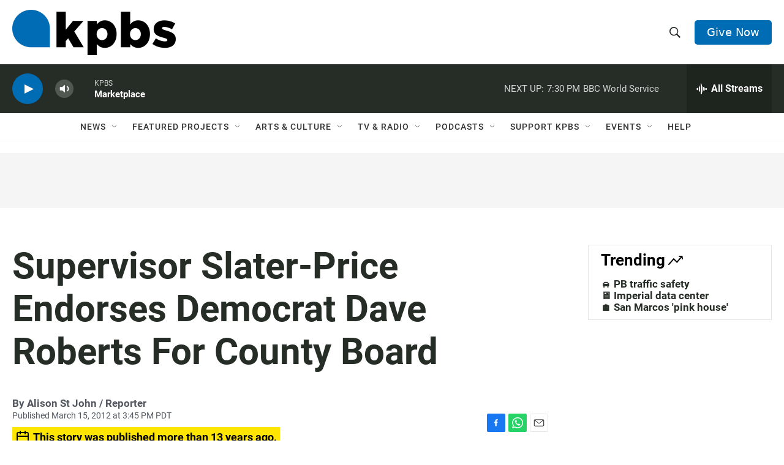

--- FILE ---
content_type: text/html; charset=utf-8
request_url: https://www.google.com/recaptcha/api2/anchor?ar=1&k=6LdRF8EbAAAAAGBCqO-5QNT28BvYzHDqkcBs-hO7&co=aHR0cHM6Ly93d3cua3Bicy5vcmc6NDQz&hl=en&v=N67nZn4AqZkNcbeMu4prBgzg&size=invisible&anchor-ms=20000&execute-ms=30000&cb=ws2tud46on9t
body_size: 48906
content:
<!DOCTYPE HTML><html dir="ltr" lang="en"><head><meta http-equiv="Content-Type" content="text/html; charset=UTF-8">
<meta http-equiv="X-UA-Compatible" content="IE=edge">
<title>reCAPTCHA</title>
<style type="text/css">
/* cyrillic-ext */
@font-face {
  font-family: 'Roboto';
  font-style: normal;
  font-weight: 400;
  font-stretch: 100%;
  src: url(//fonts.gstatic.com/s/roboto/v48/KFO7CnqEu92Fr1ME7kSn66aGLdTylUAMa3GUBHMdazTgWw.woff2) format('woff2');
  unicode-range: U+0460-052F, U+1C80-1C8A, U+20B4, U+2DE0-2DFF, U+A640-A69F, U+FE2E-FE2F;
}
/* cyrillic */
@font-face {
  font-family: 'Roboto';
  font-style: normal;
  font-weight: 400;
  font-stretch: 100%;
  src: url(//fonts.gstatic.com/s/roboto/v48/KFO7CnqEu92Fr1ME7kSn66aGLdTylUAMa3iUBHMdazTgWw.woff2) format('woff2');
  unicode-range: U+0301, U+0400-045F, U+0490-0491, U+04B0-04B1, U+2116;
}
/* greek-ext */
@font-face {
  font-family: 'Roboto';
  font-style: normal;
  font-weight: 400;
  font-stretch: 100%;
  src: url(//fonts.gstatic.com/s/roboto/v48/KFO7CnqEu92Fr1ME7kSn66aGLdTylUAMa3CUBHMdazTgWw.woff2) format('woff2');
  unicode-range: U+1F00-1FFF;
}
/* greek */
@font-face {
  font-family: 'Roboto';
  font-style: normal;
  font-weight: 400;
  font-stretch: 100%;
  src: url(//fonts.gstatic.com/s/roboto/v48/KFO7CnqEu92Fr1ME7kSn66aGLdTylUAMa3-UBHMdazTgWw.woff2) format('woff2');
  unicode-range: U+0370-0377, U+037A-037F, U+0384-038A, U+038C, U+038E-03A1, U+03A3-03FF;
}
/* math */
@font-face {
  font-family: 'Roboto';
  font-style: normal;
  font-weight: 400;
  font-stretch: 100%;
  src: url(//fonts.gstatic.com/s/roboto/v48/KFO7CnqEu92Fr1ME7kSn66aGLdTylUAMawCUBHMdazTgWw.woff2) format('woff2');
  unicode-range: U+0302-0303, U+0305, U+0307-0308, U+0310, U+0312, U+0315, U+031A, U+0326-0327, U+032C, U+032F-0330, U+0332-0333, U+0338, U+033A, U+0346, U+034D, U+0391-03A1, U+03A3-03A9, U+03B1-03C9, U+03D1, U+03D5-03D6, U+03F0-03F1, U+03F4-03F5, U+2016-2017, U+2034-2038, U+203C, U+2040, U+2043, U+2047, U+2050, U+2057, U+205F, U+2070-2071, U+2074-208E, U+2090-209C, U+20D0-20DC, U+20E1, U+20E5-20EF, U+2100-2112, U+2114-2115, U+2117-2121, U+2123-214F, U+2190, U+2192, U+2194-21AE, U+21B0-21E5, U+21F1-21F2, U+21F4-2211, U+2213-2214, U+2216-22FF, U+2308-230B, U+2310, U+2319, U+231C-2321, U+2336-237A, U+237C, U+2395, U+239B-23B7, U+23D0, U+23DC-23E1, U+2474-2475, U+25AF, U+25B3, U+25B7, U+25BD, U+25C1, U+25CA, U+25CC, U+25FB, U+266D-266F, U+27C0-27FF, U+2900-2AFF, U+2B0E-2B11, U+2B30-2B4C, U+2BFE, U+3030, U+FF5B, U+FF5D, U+1D400-1D7FF, U+1EE00-1EEFF;
}
/* symbols */
@font-face {
  font-family: 'Roboto';
  font-style: normal;
  font-weight: 400;
  font-stretch: 100%;
  src: url(//fonts.gstatic.com/s/roboto/v48/KFO7CnqEu92Fr1ME7kSn66aGLdTylUAMaxKUBHMdazTgWw.woff2) format('woff2');
  unicode-range: U+0001-000C, U+000E-001F, U+007F-009F, U+20DD-20E0, U+20E2-20E4, U+2150-218F, U+2190, U+2192, U+2194-2199, U+21AF, U+21E6-21F0, U+21F3, U+2218-2219, U+2299, U+22C4-22C6, U+2300-243F, U+2440-244A, U+2460-24FF, U+25A0-27BF, U+2800-28FF, U+2921-2922, U+2981, U+29BF, U+29EB, U+2B00-2BFF, U+4DC0-4DFF, U+FFF9-FFFB, U+10140-1018E, U+10190-1019C, U+101A0, U+101D0-101FD, U+102E0-102FB, U+10E60-10E7E, U+1D2C0-1D2D3, U+1D2E0-1D37F, U+1F000-1F0FF, U+1F100-1F1AD, U+1F1E6-1F1FF, U+1F30D-1F30F, U+1F315, U+1F31C, U+1F31E, U+1F320-1F32C, U+1F336, U+1F378, U+1F37D, U+1F382, U+1F393-1F39F, U+1F3A7-1F3A8, U+1F3AC-1F3AF, U+1F3C2, U+1F3C4-1F3C6, U+1F3CA-1F3CE, U+1F3D4-1F3E0, U+1F3ED, U+1F3F1-1F3F3, U+1F3F5-1F3F7, U+1F408, U+1F415, U+1F41F, U+1F426, U+1F43F, U+1F441-1F442, U+1F444, U+1F446-1F449, U+1F44C-1F44E, U+1F453, U+1F46A, U+1F47D, U+1F4A3, U+1F4B0, U+1F4B3, U+1F4B9, U+1F4BB, U+1F4BF, U+1F4C8-1F4CB, U+1F4D6, U+1F4DA, U+1F4DF, U+1F4E3-1F4E6, U+1F4EA-1F4ED, U+1F4F7, U+1F4F9-1F4FB, U+1F4FD-1F4FE, U+1F503, U+1F507-1F50B, U+1F50D, U+1F512-1F513, U+1F53E-1F54A, U+1F54F-1F5FA, U+1F610, U+1F650-1F67F, U+1F687, U+1F68D, U+1F691, U+1F694, U+1F698, U+1F6AD, U+1F6B2, U+1F6B9-1F6BA, U+1F6BC, U+1F6C6-1F6CF, U+1F6D3-1F6D7, U+1F6E0-1F6EA, U+1F6F0-1F6F3, U+1F6F7-1F6FC, U+1F700-1F7FF, U+1F800-1F80B, U+1F810-1F847, U+1F850-1F859, U+1F860-1F887, U+1F890-1F8AD, U+1F8B0-1F8BB, U+1F8C0-1F8C1, U+1F900-1F90B, U+1F93B, U+1F946, U+1F984, U+1F996, U+1F9E9, U+1FA00-1FA6F, U+1FA70-1FA7C, U+1FA80-1FA89, U+1FA8F-1FAC6, U+1FACE-1FADC, U+1FADF-1FAE9, U+1FAF0-1FAF8, U+1FB00-1FBFF;
}
/* vietnamese */
@font-face {
  font-family: 'Roboto';
  font-style: normal;
  font-weight: 400;
  font-stretch: 100%;
  src: url(//fonts.gstatic.com/s/roboto/v48/KFO7CnqEu92Fr1ME7kSn66aGLdTylUAMa3OUBHMdazTgWw.woff2) format('woff2');
  unicode-range: U+0102-0103, U+0110-0111, U+0128-0129, U+0168-0169, U+01A0-01A1, U+01AF-01B0, U+0300-0301, U+0303-0304, U+0308-0309, U+0323, U+0329, U+1EA0-1EF9, U+20AB;
}
/* latin-ext */
@font-face {
  font-family: 'Roboto';
  font-style: normal;
  font-weight: 400;
  font-stretch: 100%;
  src: url(//fonts.gstatic.com/s/roboto/v48/KFO7CnqEu92Fr1ME7kSn66aGLdTylUAMa3KUBHMdazTgWw.woff2) format('woff2');
  unicode-range: U+0100-02BA, U+02BD-02C5, U+02C7-02CC, U+02CE-02D7, U+02DD-02FF, U+0304, U+0308, U+0329, U+1D00-1DBF, U+1E00-1E9F, U+1EF2-1EFF, U+2020, U+20A0-20AB, U+20AD-20C0, U+2113, U+2C60-2C7F, U+A720-A7FF;
}
/* latin */
@font-face {
  font-family: 'Roboto';
  font-style: normal;
  font-weight: 400;
  font-stretch: 100%;
  src: url(//fonts.gstatic.com/s/roboto/v48/KFO7CnqEu92Fr1ME7kSn66aGLdTylUAMa3yUBHMdazQ.woff2) format('woff2');
  unicode-range: U+0000-00FF, U+0131, U+0152-0153, U+02BB-02BC, U+02C6, U+02DA, U+02DC, U+0304, U+0308, U+0329, U+2000-206F, U+20AC, U+2122, U+2191, U+2193, U+2212, U+2215, U+FEFF, U+FFFD;
}
/* cyrillic-ext */
@font-face {
  font-family: 'Roboto';
  font-style: normal;
  font-weight: 500;
  font-stretch: 100%;
  src: url(//fonts.gstatic.com/s/roboto/v48/KFO7CnqEu92Fr1ME7kSn66aGLdTylUAMa3GUBHMdazTgWw.woff2) format('woff2');
  unicode-range: U+0460-052F, U+1C80-1C8A, U+20B4, U+2DE0-2DFF, U+A640-A69F, U+FE2E-FE2F;
}
/* cyrillic */
@font-face {
  font-family: 'Roboto';
  font-style: normal;
  font-weight: 500;
  font-stretch: 100%;
  src: url(//fonts.gstatic.com/s/roboto/v48/KFO7CnqEu92Fr1ME7kSn66aGLdTylUAMa3iUBHMdazTgWw.woff2) format('woff2');
  unicode-range: U+0301, U+0400-045F, U+0490-0491, U+04B0-04B1, U+2116;
}
/* greek-ext */
@font-face {
  font-family: 'Roboto';
  font-style: normal;
  font-weight: 500;
  font-stretch: 100%;
  src: url(//fonts.gstatic.com/s/roboto/v48/KFO7CnqEu92Fr1ME7kSn66aGLdTylUAMa3CUBHMdazTgWw.woff2) format('woff2');
  unicode-range: U+1F00-1FFF;
}
/* greek */
@font-face {
  font-family: 'Roboto';
  font-style: normal;
  font-weight: 500;
  font-stretch: 100%;
  src: url(//fonts.gstatic.com/s/roboto/v48/KFO7CnqEu92Fr1ME7kSn66aGLdTylUAMa3-UBHMdazTgWw.woff2) format('woff2');
  unicode-range: U+0370-0377, U+037A-037F, U+0384-038A, U+038C, U+038E-03A1, U+03A3-03FF;
}
/* math */
@font-face {
  font-family: 'Roboto';
  font-style: normal;
  font-weight: 500;
  font-stretch: 100%;
  src: url(//fonts.gstatic.com/s/roboto/v48/KFO7CnqEu92Fr1ME7kSn66aGLdTylUAMawCUBHMdazTgWw.woff2) format('woff2');
  unicode-range: U+0302-0303, U+0305, U+0307-0308, U+0310, U+0312, U+0315, U+031A, U+0326-0327, U+032C, U+032F-0330, U+0332-0333, U+0338, U+033A, U+0346, U+034D, U+0391-03A1, U+03A3-03A9, U+03B1-03C9, U+03D1, U+03D5-03D6, U+03F0-03F1, U+03F4-03F5, U+2016-2017, U+2034-2038, U+203C, U+2040, U+2043, U+2047, U+2050, U+2057, U+205F, U+2070-2071, U+2074-208E, U+2090-209C, U+20D0-20DC, U+20E1, U+20E5-20EF, U+2100-2112, U+2114-2115, U+2117-2121, U+2123-214F, U+2190, U+2192, U+2194-21AE, U+21B0-21E5, U+21F1-21F2, U+21F4-2211, U+2213-2214, U+2216-22FF, U+2308-230B, U+2310, U+2319, U+231C-2321, U+2336-237A, U+237C, U+2395, U+239B-23B7, U+23D0, U+23DC-23E1, U+2474-2475, U+25AF, U+25B3, U+25B7, U+25BD, U+25C1, U+25CA, U+25CC, U+25FB, U+266D-266F, U+27C0-27FF, U+2900-2AFF, U+2B0E-2B11, U+2B30-2B4C, U+2BFE, U+3030, U+FF5B, U+FF5D, U+1D400-1D7FF, U+1EE00-1EEFF;
}
/* symbols */
@font-face {
  font-family: 'Roboto';
  font-style: normal;
  font-weight: 500;
  font-stretch: 100%;
  src: url(//fonts.gstatic.com/s/roboto/v48/KFO7CnqEu92Fr1ME7kSn66aGLdTylUAMaxKUBHMdazTgWw.woff2) format('woff2');
  unicode-range: U+0001-000C, U+000E-001F, U+007F-009F, U+20DD-20E0, U+20E2-20E4, U+2150-218F, U+2190, U+2192, U+2194-2199, U+21AF, U+21E6-21F0, U+21F3, U+2218-2219, U+2299, U+22C4-22C6, U+2300-243F, U+2440-244A, U+2460-24FF, U+25A0-27BF, U+2800-28FF, U+2921-2922, U+2981, U+29BF, U+29EB, U+2B00-2BFF, U+4DC0-4DFF, U+FFF9-FFFB, U+10140-1018E, U+10190-1019C, U+101A0, U+101D0-101FD, U+102E0-102FB, U+10E60-10E7E, U+1D2C0-1D2D3, U+1D2E0-1D37F, U+1F000-1F0FF, U+1F100-1F1AD, U+1F1E6-1F1FF, U+1F30D-1F30F, U+1F315, U+1F31C, U+1F31E, U+1F320-1F32C, U+1F336, U+1F378, U+1F37D, U+1F382, U+1F393-1F39F, U+1F3A7-1F3A8, U+1F3AC-1F3AF, U+1F3C2, U+1F3C4-1F3C6, U+1F3CA-1F3CE, U+1F3D4-1F3E0, U+1F3ED, U+1F3F1-1F3F3, U+1F3F5-1F3F7, U+1F408, U+1F415, U+1F41F, U+1F426, U+1F43F, U+1F441-1F442, U+1F444, U+1F446-1F449, U+1F44C-1F44E, U+1F453, U+1F46A, U+1F47D, U+1F4A3, U+1F4B0, U+1F4B3, U+1F4B9, U+1F4BB, U+1F4BF, U+1F4C8-1F4CB, U+1F4D6, U+1F4DA, U+1F4DF, U+1F4E3-1F4E6, U+1F4EA-1F4ED, U+1F4F7, U+1F4F9-1F4FB, U+1F4FD-1F4FE, U+1F503, U+1F507-1F50B, U+1F50D, U+1F512-1F513, U+1F53E-1F54A, U+1F54F-1F5FA, U+1F610, U+1F650-1F67F, U+1F687, U+1F68D, U+1F691, U+1F694, U+1F698, U+1F6AD, U+1F6B2, U+1F6B9-1F6BA, U+1F6BC, U+1F6C6-1F6CF, U+1F6D3-1F6D7, U+1F6E0-1F6EA, U+1F6F0-1F6F3, U+1F6F7-1F6FC, U+1F700-1F7FF, U+1F800-1F80B, U+1F810-1F847, U+1F850-1F859, U+1F860-1F887, U+1F890-1F8AD, U+1F8B0-1F8BB, U+1F8C0-1F8C1, U+1F900-1F90B, U+1F93B, U+1F946, U+1F984, U+1F996, U+1F9E9, U+1FA00-1FA6F, U+1FA70-1FA7C, U+1FA80-1FA89, U+1FA8F-1FAC6, U+1FACE-1FADC, U+1FADF-1FAE9, U+1FAF0-1FAF8, U+1FB00-1FBFF;
}
/* vietnamese */
@font-face {
  font-family: 'Roboto';
  font-style: normal;
  font-weight: 500;
  font-stretch: 100%;
  src: url(//fonts.gstatic.com/s/roboto/v48/KFO7CnqEu92Fr1ME7kSn66aGLdTylUAMa3OUBHMdazTgWw.woff2) format('woff2');
  unicode-range: U+0102-0103, U+0110-0111, U+0128-0129, U+0168-0169, U+01A0-01A1, U+01AF-01B0, U+0300-0301, U+0303-0304, U+0308-0309, U+0323, U+0329, U+1EA0-1EF9, U+20AB;
}
/* latin-ext */
@font-face {
  font-family: 'Roboto';
  font-style: normal;
  font-weight: 500;
  font-stretch: 100%;
  src: url(//fonts.gstatic.com/s/roboto/v48/KFO7CnqEu92Fr1ME7kSn66aGLdTylUAMa3KUBHMdazTgWw.woff2) format('woff2');
  unicode-range: U+0100-02BA, U+02BD-02C5, U+02C7-02CC, U+02CE-02D7, U+02DD-02FF, U+0304, U+0308, U+0329, U+1D00-1DBF, U+1E00-1E9F, U+1EF2-1EFF, U+2020, U+20A0-20AB, U+20AD-20C0, U+2113, U+2C60-2C7F, U+A720-A7FF;
}
/* latin */
@font-face {
  font-family: 'Roboto';
  font-style: normal;
  font-weight: 500;
  font-stretch: 100%;
  src: url(//fonts.gstatic.com/s/roboto/v48/KFO7CnqEu92Fr1ME7kSn66aGLdTylUAMa3yUBHMdazQ.woff2) format('woff2');
  unicode-range: U+0000-00FF, U+0131, U+0152-0153, U+02BB-02BC, U+02C6, U+02DA, U+02DC, U+0304, U+0308, U+0329, U+2000-206F, U+20AC, U+2122, U+2191, U+2193, U+2212, U+2215, U+FEFF, U+FFFD;
}
/* cyrillic-ext */
@font-face {
  font-family: 'Roboto';
  font-style: normal;
  font-weight: 900;
  font-stretch: 100%;
  src: url(//fonts.gstatic.com/s/roboto/v48/KFO7CnqEu92Fr1ME7kSn66aGLdTylUAMa3GUBHMdazTgWw.woff2) format('woff2');
  unicode-range: U+0460-052F, U+1C80-1C8A, U+20B4, U+2DE0-2DFF, U+A640-A69F, U+FE2E-FE2F;
}
/* cyrillic */
@font-face {
  font-family: 'Roboto';
  font-style: normal;
  font-weight: 900;
  font-stretch: 100%;
  src: url(//fonts.gstatic.com/s/roboto/v48/KFO7CnqEu92Fr1ME7kSn66aGLdTylUAMa3iUBHMdazTgWw.woff2) format('woff2');
  unicode-range: U+0301, U+0400-045F, U+0490-0491, U+04B0-04B1, U+2116;
}
/* greek-ext */
@font-face {
  font-family: 'Roboto';
  font-style: normal;
  font-weight: 900;
  font-stretch: 100%;
  src: url(//fonts.gstatic.com/s/roboto/v48/KFO7CnqEu92Fr1ME7kSn66aGLdTylUAMa3CUBHMdazTgWw.woff2) format('woff2');
  unicode-range: U+1F00-1FFF;
}
/* greek */
@font-face {
  font-family: 'Roboto';
  font-style: normal;
  font-weight: 900;
  font-stretch: 100%;
  src: url(//fonts.gstatic.com/s/roboto/v48/KFO7CnqEu92Fr1ME7kSn66aGLdTylUAMa3-UBHMdazTgWw.woff2) format('woff2');
  unicode-range: U+0370-0377, U+037A-037F, U+0384-038A, U+038C, U+038E-03A1, U+03A3-03FF;
}
/* math */
@font-face {
  font-family: 'Roboto';
  font-style: normal;
  font-weight: 900;
  font-stretch: 100%;
  src: url(//fonts.gstatic.com/s/roboto/v48/KFO7CnqEu92Fr1ME7kSn66aGLdTylUAMawCUBHMdazTgWw.woff2) format('woff2');
  unicode-range: U+0302-0303, U+0305, U+0307-0308, U+0310, U+0312, U+0315, U+031A, U+0326-0327, U+032C, U+032F-0330, U+0332-0333, U+0338, U+033A, U+0346, U+034D, U+0391-03A1, U+03A3-03A9, U+03B1-03C9, U+03D1, U+03D5-03D6, U+03F0-03F1, U+03F4-03F5, U+2016-2017, U+2034-2038, U+203C, U+2040, U+2043, U+2047, U+2050, U+2057, U+205F, U+2070-2071, U+2074-208E, U+2090-209C, U+20D0-20DC, U+20E1, U+20E5-20EF, U+2100-2112, U+2114-2115, U+2117-2121, U+2123-214F, U+2190, U+2192, U+2194-21AE, U+21B0-21E5, U+21F1-21F2, U+21F4-2211, U+2213-2214, U+2216-22FF, U+2308-230B, U+2310, U+2319, U+231C-2321, U+2336-237A, U+237C, U+2395, U+239B-23B7, U+23D0, U+23DC-23E1, U+2474-2475, U+25AF, U+25B3, U+25B7, U+25BD, U+25C1, U+25CA, U+25CC, U+25FB, U+266D-266F, U+27C0-27FF, U+2900-2AFF, U+2B0E-2B11, U+2B30-2B4C, U+2BFE, U+3030, U+FF5B, U+FF5D, U+1D400-1D7FF, U+1EE00-1EEFF;
}
/* symbols */
@font-face {
  font-family: 'Roboto';
  font-style: normal;
  font-weight: 900;
  font-stretch: 100%;
  src: url(//fonts.gstatic.com/s/roboto/v48/KFO7CnqEu92Fr1ME7kSn66aGLdTylUAMaxKUBHMdazTgWw.woff2) format('woff2');
  unicode-range: U+0001-000C, U+000E-001F, U+007F-009F, U+20DD-20E0, U+20E2-20E4, U+2150-218F, U+2190, U+2192, U+2194-2199, U+21AF, U+21E6-21F0, U+21F3, U+2218-2219, U+2299, U+22C4-22C6, U+2300-243F, U+2440-244A, U+2460-24FF, U+25A0-27BF, U+2800-28FF, U+2921-2922, U+2981, U+29BF, U+29EB, U+2B00-2BFF, U+4DC0-4DFF, U+FFF9-FFFB, U+10140-1018E, U+10190-1019C, U+101A0, U+101D0-101FD, U+102E0-102FB, U+10E60-10E7E, U+1D2C0-1D2D3, U+1D2E0-1D37F, U+1F000-1F0FF, U+1F100-1F1AD, U+1F1E6-1F1FF, U+1F30D-1F30F, U+1F315, U+1F31C, U+1F31E, U+1F320-1F32C, U+1F336, U+1F378, U+1F37D, U+1F382, U+1F393-1F39F, U+1F3A7-1F3A8, U+1F3AC-1F3AF, U+1F3C2, U+1F3C4-1F3C6, U+1F3CA-1F3CE, U+1F3D4-1F3E0, U+1F3ED, U+1F3F1-1F3F3, U+1F3F5-1F3F7, U+1F408, U+1F415, U+1F41F, U+1F426, U+1F43F, U+1F441-1F442, U+1F444, U+1F446-1F449, U+1F44C-1F44E, U+1F453, U+1F46A, U+1F47D, U+1F4A3, U+1F4B0, U+1F4B3, U+1F4B9, U+1F4BB, U+1F4BF, U+1F4C8-1F4CB, U+1F4D6, U+1F4DA, U+1F4DF, U+1F4E3-1F4E6, U+1F4EA-1F4ED, U+1F4F7, U+1F4F9-1F4FB, U+1F4FD-1F4FE, U+1F503, U+1F507-1F50B, U+1F50D, U+1F512-1F513, U+1F53E-1F54A, U+1F54F-1F5FA, U+1F610, U+1F650-1F67F, U+1F687, U+1F68D, U+1F691, U+1F694, U+1F698, U+1F6AD, U+1F6B2, U+1F6B9-1F6BA, U+1F6BC, U+1F6C6-1F6CF, U+1F6D3-1F6D7, U+1F6E0-1F6EA, U+1F6F0-1F6F3, U+1F6F7-1F6FC, U+1F700-1F7FF, U+1F800-1F80B, U+1F810-1F847, U+1F850-1F859, U+1F860-1F887, U+1F890-1F8AD, U+1F8B0-1F8BB, U+1F8C0-1F8C1, U+1F900-1F90B, U+1F93B, U+1F946, U+1F984, U+1F996, U+1F9E9, U+1FA00-1FA6F, U+1FA70-1FA7C, U+1FA80-1FA89, U+1FA8F-1FAC6, U+1FACE-1FADC, U+1FADF-1FAE9, U+1FAF0-1FAF8, U+1FB00-1FBFF;
}
/* vietnamese */
@font-face {
  font-family: 'Roboto';
  font-style: normal;
  font-weight: 900;
  font-stretch: 100%;
  src: url(//fonts.gstatic.com/s/roboto/v48/KFO7CnqEu92Fr1ME7kSn66aGLdTylUAMa3OUBHMdazTgWw.woff2) format('woff2');
  unicode-range: U+0102-0103, U+0110-0111, U+0128-0129, U+0168-0169, U+01A0-01A1, U+01AF-01B0, U+0300-0301, U+0303-0304, U+0308-0309, U+0323, U+0329, U+1EA0-1EF9, U+20AB;
}
/* latin-ext */
@font-face {
  font-family: 'Roboto';
  font-style: normal;
  font-weight: 900;
  font-stretch: 100%;
  src: url(//fonts.gstatic.com/s/roboto/v48/KFO7CnqEu92Fr1ME7kSn66aGLdTylUAMa3KUBHMdazTgWw.woff2) format('woff2');
  unicode-range: U+0100-02BA, U+02BD-02C5, U+02C7-02CC, U+02CE-02D7, U+02DD-02FF, U+0304, U+0308, U+0329, U+1D00-1DBF, U+1E00-1E9F, U+1EF2-1EFF, U+2020, U+20A0-20AB, U+20AD-20C0, U+2113, U+2C60-2C7F, U+A720-A7FF;
}
/* latin */
@font-face {
  font-family: 'Roboto';
  font-style: normal;
  font-weight: 900;
  font-stretch: 100%;
  src: url(//fonts.gstatic.com/s/roboto/v48/KFO7CnqEu92Fr1ME7kSn66aGLdTylUAMa3yUBHMdazQ.woff2) format('woff2');
  unicode-range: U+0000-00FF, U+0131, U+0152-0153, U+02BB-02BC, U+02C6, U+02DA, U+02DC, U+0304, U+0308, U+0329, U+2000-206F, U+20AC, U+2122, U+2191, U+2193, U+2212, U+2215, U+FEFF, U+FFFD;
}

</style>
<link rel="stylesheet" type="text/css" href="https://www.gstatic.com/recaptcha/releases/N67nZn4AqZkNcbeMu4prBgzg/styles__ltr.css">
<script nonce="245z9a5qifiWFHRv4F6_9Q" type="text/javascript">window['__recaptcha_api'] = 'https://www.google.com/recaptcha/api2/';</script>
<script type="text/javascript" src="https://www.gstatic.com/recaptcha/releases/N67nZn4AqZkNcbeMu4prBgzg/recaptcha__en.js" nonce="245z9a5qifiWFHRv4F6_9Q">
      
    </script></head>
<body><div id="rc-anchor-alert" class="rc-anchor-alert"></div>
<input type="hidden" id="recaptcha-token" value="[base64]">
<script type="text/javascript" nonce="245z9a5qifiWFHRv4F6_9Q">
      recaptcha.anchor.Main.init("[\x22ainput\x22,[\x22bgdata\x22,\x22\x22,\[base64]/[base64]/[base64]/[base64]/[base64]/[base64]/KGcoTywyNTMsTy5PKSxVRyhPLEMpKTpnKE8sMjUzLEMpLE8pKSxsKSksTykpfSxieT1mdW5jdGlvbihDLE8sdSxsKXtmb3IobD0odT1SKEMpLDApO08+MDtPLS0pbD1sPDw4fFooQyk7ZyhDLHUsbCl9LFVHPWZ1bmN0aW9uKEMsTyl7Qy5pLmxlbmd0aD4xMDQ/[base64]/[base64]/[base64]/[base64]/[base64]/[base64]/[base64]\\u003d\x22,\[base64]\\u003d\\u003d\x22,\[base64]/DuSU3w4XCvCsEPcOqwr9Cw4DDvsOew5zCosKrJcOqw4fDm1Mfw5Fyw5B8DsKmNMKAwpARZMOTwooHwq4BSMO2w6w4FzvDqcOOwp8Cw7YiTMKEC8OIwrrCmMOyWR12SD/CuSLCnTbDnMKeSMO9wp7CiMOPBAIJNw/[base64]/wrY9S8OBw4nCgcKTwqHCjcORw5w5wrV6w5fCpXDCjcOLwqHCjAPCsMOPwq0WdcKPLS/CgcOcJMKvY8K7wpDCoz7CicKWdMKaPHw1w6DDuMKyw44SJsKqw4fCtTPDlsKWM8KNw6Bsw73CpsOmwrzClRYcw5Qow63Dg8O6NMKSw6zCv8Kud8OlKAJyw5xZwpxkwq/DiDTCpcOGNz0rw7jDmcKqaDALw4DCusOfw4AqwpbDucOGw4zDp016e2zCrhcAwovDhMOiET3CpcOORcKAJsOmwrrDpDt3wrjCk2Y2HUnDk8O0eVhDdR9/wqNBw5NXGsKWesKaXzsIJDDDqMKGSRczwoE8w5F0HMO+akM8wqfDvTxAw4bCgWJUwpPCusKTZDRmT2chJR0VwrLDkMO+wrZ5wpjDiUbDssKYJMKXC2nDj8KOdsKQwobCiBLClcOKQ8K5TH/CqQ/DgMOsJBXCsDvDs8K3RcKtJ18FflZzJmnCgMKBw5UwwqVMLhFrw5rCq8KKw4bDkMKaw4PCgg0zOcOBGD3DgAZNw5HCgcOPacODwqfDqTTDpcKRwqRdD8KlwqfDoMOdeSgrQcKUw6/CmkMYbWJ6w4zDgsK1w6cIcQ3Ci8Kvw6nDrMKmwrXCigo8w6tow5TDtwzDvMOWYm9FA0UFw6t+VcKvw5tMVGzDo8KrwpfDjl4CH8KyKMK/w7s6w6hPPcKPGWDDvDAfXcOkw4pQwpg3XHNewqcMYVjCrCzDl8Kiw6FTHMKsZFnDq8OPw53CowvCl8OKw4bCqcOVRcOhLUPCqsK/w7bCuQkZaVTDr3DDiBnDksOhXXNMcsKoFMOWMF0IOy8Bw5x9SzfCmGRVD1VSIsOpdg3Cu8OGwrPDpCw1IMOdeRTDvAfDjsK6e3Z/wrVDDFXCqVAiw7PDvTjDtMOQfSPCgMKaw68UJcObXsORY2rCoRMtwr3DrgXCvcKPw5jDpsKdEBdLwqVVw50bDcOECMOUwrPCjl1Gw5XCsDlhw4/DmRXCp1MOwr8xXMOnfcKGwpRvBT/DrhwhNMKzCWLCqMKCw4xowo9Zw4MIwrLDk8Khw7vCqW3CilppOsOydCVSe0TDl3FWw6TCgivCk8O0Wy8Rw6UJExB1w7fCtMOEGBvCjUEnfMOuKcKCFsOzXsOxwrpOwpfChQs2OE/DsHTDhknCmVZ5fMO/w4FKJMO5BW0Xwr/DqcKLCQB4YcOvKMKrwqDCgwnCsS8CHkZ7wrjCtWvCoSjDkHZaQS14w53CjXnDscO2w7sHw69XR1FPw7YZPUMpdMKQw4gAw70pw5ttwrLDlMKLw7rDgTDDhQ7Dj8KiQUdfbl7Cn8OPw7HCsh/DkAVqVhDCgMOdd8O6w7FabMKAw6/[base64]/dHZOGMOywqIUNcKkwonDtcOgwrvDkhsvw5JoL3lKEMKQwonDrlRuTsKuwr/DlwNANkjCqRwsGcORL8KiYQ/DpMOLScKGwr4zwrbDsR/DpiJWGgVrFlXDgMOYKGXDpMKTKcKXBkVLGcKMw4RXbMKsw69+w7vCljXCl8K/QkfCpjDDmnTDm8KQw7lbb8KtwqHDmcOnGcO1w7/DrsOkwq51wqTDv8OHGjkYw5vDvkU0XlPCisO9M8OROSchZMKyO8KXZHQyw40lDxzCuDHDjX/[base64]/Cn8OuEsOOw4rCqArDrcO/wrcDwrUCw5U3FsKjBiPDt8Ktw5PCk8Ojw5wFwrMIJQTCtVM5RsOFw4/Cq37DnsOoVsOmdMKpw6wlwrzDkwLCj11YX8O1csO/ImFJMMKKfsOAwqQRFMODeH3CkcKGwpbDuMONWEHDpBI9Q8KCdl/[base64]/[base64]/[base64]/CqmvDscKXw6bCmQzDoD3DqFXDqcKZwqDCkMOaFsOWwqV8JMK/XsOjKsOeecONw5k0w4sOwpHDjMKfwrZaP8Kuw43DlT1kQcKKw6JlwpIww5Zrw693eMKME8OGNsOyMjEJaAJldyHDvlrDhsKjEsOPwoNibCQRfcOewozDkh/DtXp3KMKIw7PCucOdw7jDv8KvLsOjw5/Dh3/CusKiworCu3UDCsOkwpFKwroiwrlpwpUrwrR5wq1CCxtBOMKAW8K6w6RTaMKNw73DssOew4nDv8KmA8KcDzbDjcKgVQxeD8OiIQnDh8KjP8OwRRlvVcOTBnkAwqnDpCMWS8Ktw6QJwqbCvsKTwoDCn8KWw57CrDnCtEPDh8KzKnUfZyt/w43CsUzCiEnDrSjCvcK5w7kawp89w69RXV9KWTbCjXItwoMNw6pSw7TCnwXDrS3Ct8KcE0pMw5zDisOIw7vCoj/[base64]/[base64]/S8KUwrnDvEjCpU3DpMKqwrYEa2Uswo5fwoc0KMK4OcOww6fCiATCtD7Cv8OfSiVlSMKnwrHCuMOWwqXDq8KyGi4JZQrDoAHDl8KXGVome8KTWcO8w7nDhMOPb8KBw4kJfMK8wpJeM8Orw6PDkhtWw5/DrMONVcOzwqZswohRw7/CoMOnFcK9wo18w5PDnsKSKwrDj19+w6zDiMOvTCLDgRrDvcORGcO1DCjCncKRS8OdWRQewoUSKMKPQ1c7wqMRVTQowoEXwrhqNsKNGcOjw4RCZHLCrkDDuzMEwrrDtcKMwolPc8Kow7/DrB7DmzHChGRxRMKxw6TCqDzCk8OPD8OjJMKXw50WwoprA05xPA7DqsOQNB/[base64]/CtTADWQfDjWvDocKIWMOINcKzw4HDu8OewrBeCsOuwqRBWVTDrsKOAi3Cg2JiLXvDmMKAw6zDkMOLwpFQwrXCnMKrwqRWw4lpw44mwozCli5FwrgCwrcPwq0VOsKMK8KHLMKmwosOI8KVwpdDfcONw6gawrVBw4Uyw5bCnMKeDcOHw63CkA0/woByw5U7YFFjw7rDg8OrwpvDhDzDnsOVG8KUwponOcKEw6dxQX/[base64]/Dp1wmPMKAC8O+w7fDk0zCqsKjTcOHwobDksO/CQZUwqjChSTDuirDqjd6XcOXKCljPMOpwoTCg8O/OmTCtgjCiSLCo8K2wqR/wrElIMOFw6TDvsKMw5Q9wrw0IcOXBhtEwqEPKV7Ch8OgD8K4w7PCnj04FC3ClwDDoMKQwoPCpsOFwpHCqzA4w63Ckk/CicOEwq0hwozCiVwXfsKbT8Ouw5nCu8K8CifCsTRPw5bChsKXwqJ9w7LCkVLCkMK9AjEhdVJcLTphacK4w7PDr0duS8Kmw6sGAcKdXRLClMOGwozCrsOuwq4CMkcgS1osUEZQcMK9w75kDi/Cs8OzM8OIw48RZXfDlA7ClV3Cq8Kswo/DhlI7W0gPw5ZkLAXCjQR9wqd6GMKsw6/DlEnCuMKiw7BrwrTDqsKmTcKuPWbCj8O/wo3DoMOtUMOWw7LCnsKtw5ZTwrs4woZWwovCjsO+w7sywqXDkMK1w7DCuipeGMOAdMOUHXXDuEsUw4/DpFwTw6bDgQVFwrU/[base64]/DvnrDigIQdHTCscO5wocdw6jDmMKuYTfCsyYaGk3DisKOwrrDj0jDpsKAQ1TDr8OqIyN8w49dwonDjMKSdh/[base64]/DiSpLSzYGUDQ6wrRdfzzDhzPDtsKeAzNyUMKyIcKUwqB6XRDDr3HCrEwQw64rfnvDnsOTw4XDkTzDk8O3W8OLw4UYPzt7Ny/DlBkYwpvDoMOOCR/[base64]/w47Cr8OBw6DCqMOEGMOLwqnDm8KBa10aSQJNLW4Two0aSB1zJXMwEsKcPMOFYl7DksOGAjokw5TDpjPChsO1I8O7B8OKwrPCl0JwbnBLw5FSIcKnw5EkJcOlw5XDt2TCqzUEw5rDv0pxw7tgA0Viw6XDhsOTan3DncK9O8ObMcKvbcOKw4/CpVrDssOgWMOKChnDo3nCmcO0w4PCnw1td8ONwoRzPXJmV3bCm3cRe8Khw6JywpMvfEjCkEDCk24nwr19w47DscOhwqnDjcOGIg5zwpc1eMK/[base64]/YMKiHE7CqibCgTvCvMOMSQAMLsOkw4nCkl7Cp8O/wrTChD5vADzDksOXw4rDiMOCwprCtUx1wpnDn8KswrZdwqJ0w4YtOAx8w6rDjsKmPyzCg8OwYzXCkGTDj8OmN0gxwrEHwpNZwpNqw5PChzMIw50MKMOxw6lrwpDDlx54HcOYwrrDlcOUJMOsbTt6akEKfzPCl8K/QMOoM8O7w74rWcO9CcOzR8K7E8KRwpPCoA3DjzhDSBvCocKDUDLDncOkw5fCnsOTXgHDqMOMX3J3c1fCvkpEwq/Cs8Kpc8KEVMOEw5PDogHChnV2w6fDrcKVMTXDvwUdWwTDjX0NEjR/QHHDh2dSwoU1wpwEbFZBwq1uEsK9d8KTCMOtwrLCr8K0wpjCpXrCuG5sw6wOw6kTNTzCgVzCv0sWEMOqw4U3WXjCosKOTMKaE8KkHMKeF8O/[base64]/DrcKvfQ0TwrnCnTM1w4zCkC9+aXfDtcO+wqQbwpLCtcOLwpc7woBHJcO5w6fChxHCqsOXwozCm8OdwpFtw7YKAx/[base64]/DqmBTwrbCtk18KcOubcOVw6ZywqRvSyAowoHCjBHCpMKiW3E0JEMwM2HCq8K5VjbDhjvCtmo8FMOew4rCrcKQKiJhwog9wqnCpwwcJR3CgB8Yw5x9wpVGK0kBbsKtwqLDvMK3w4B2w4DDocORIAXCscOyw4ldwpnClWTCgMOCHkfCgsKww6JLw78cwo/CqsKzwoEGw4/Cv0LDvMOvwqxuLUbDrsKYY2fCmFY1TGXCssO0N8KSAMO/w5hjNMODw69bRGklAC3CrF0zHgxqw4x/SHURXWcZHCBmwocYw5lSwpoKwovDpSwbw4gjw7Rgb8OQw4MtXMKeFcOew4Aqw51deAlLwro2U8K6w5x9wqbDvVdQwr43TsOsISxPwrHDq8OTDcOawrgqcAUaMsK2MlXDsR1WwpzDk8OWBF7CpRzCmcO1DsK/V8KkWMOrwobCgktowo42wobDinjCt8OaF8O0wrLDm8Omw58Ow4Zhw4QnAAbCvMKuHsK9EcORb3nDg13DhsK0w4/[base64]/Cv8OBw43CicOfw4fDpcOBdMK4w6wFw6VwFMK9w5Y3wqTDphkZBX4Uw71DwohZICV5ZMOswoXCh8KJw5TCmhbDq18ydcOiJMKAaMKlwq7CtcOFXErDjX19Zi7CosOgIcKuDGABVsOUG0vCiMOVBsK6wqPClcOsLcKjw6/DqX3CkC/CtkLDusKNw6XDkcKiH0gcD1diHTTCtMKZw6TCssKgw6LDqMOZbsKRDDtCNXI4wrAgYMOjDjHDrcK5wqkuw5rDnnAwwovDrcKbw4nCiTnDt8Ocw7LDo8Odw6VRwpVMFsKewpzDuMOrIcKlGMO6wqnCsMOcPU/Cgm3DgBrDosOLwrwlAltAD8K1wps1MsKswpfDmMOfRz3DusOKY8OMwqrCqsK9S8KZNiokcy/[base64]/cG/DicOoVxBaPcKWdzk2wql2U0DDgcKvF8K/[base64]/OX5EZcKvw7kxw5VHaEcgKVHCrMK8ZA0pdCbDnMOLw7zDhBHChMKkexQeW1LDlsOZK0XCj8Omw77CjyTDowlzIcKkw40owpXDrR97wonDiw4yN8Okwopuw5NYw6xkD8KtRsKoP8OFdMKSwp8CwoMNw443YsO7IsOIN8OWw5zCs8KfwofDojRSw7/DvGkGAsKqfcKffMKBEsOyIwxfY8OVw7TDs8OrwrPCn8K5bSlAWMOQAGQVwp7CpcK2wpfDmsO7WcOCFgMJUQkzQ3pdS8OieMKUwoXCmsKHwqgVw6TCqcOjw55eTsORcMOsQMO4w74fw6vCmsOPwofDqMOZwp8NDU3CpQnCtsOeTHHDo8K6w5DCkivDok/ChMO6woJ+ecO7ecOXw6LCq3DDhy1hwqbDu8KfUMOzw5rDp8OMw7l9A8Ktw6rDusOAC8KPwpZORsKlXCTDh8KDw6PCmgkcw5TDiMKvZVnDrVHCocKawoFEw74oPMKhw558d8OzIkjCo8O+RUjCgDPDnStxQsO8dGHDsVrCijXCq3/DhF3CkUJQVcKFfcOHwrDDnsO3w57CnxnDvBLCuVLClcOmw6UtP07DsDjCsUjCmMKAGcKrw5hhwq9wA8KjeDJ5w59+DVxqw7TCrMOCK8K0FjTDmWPChsOnwo7CqXVzwoHDnynDuQU0RwzDtzB/IAHDksK1B8O1w4JJw4ABw5UpVR9nEVPDlsKYw4zCgEJWwqfDsx3DqE7CocKxw5kKCUcgA8KXw4HDv8OScsOUw4kTwpEQw6ICBMKyw6s8w7skw5kaD8OxHA1PcsKWw5srwo/DpcOxwrgOw6zClyzDkjDDp8OVKFs8CsONUcOpGVdLw5JPwqFpw44ZwrImwo7CjwrDt8KIMcKuwo0dw4PCtMK3LsKEw6jDo1N0UBTCmjrCvsKeXsK2FcOSYT99w4MHw7TDtHUqwprDk05jc8O9UUjCtsOLJ8ONYyRKGMOlw4ITw70dw6bDmBvDvFlmw50/fVrCm8K+w6bDhsKEwr0YSww7w6FJwrLDqMOOw40hwrYEwo3ChBojw69zw6NVw7I9w4Bsw4nCqsKUAkPCkX15wrBKeyAEwoLCpMOtDsKtaUnCrMKLKcKUwpfCh8KQJ8KRwpDCscOhwrh8woMeLMKhw44+wrIAQGZacmkuBsKVPljDucK/KMO9aMKbw59Xw6h/[base64]/CnMOHw5Jsw4bCncKbw7kOTDJGOShXwrd7w47DgcKcW8KKByjCkMKLwoLCgsOOIsO5fMOHG8KrWcK5ZhbDtSPCgA/DuH/[base64]/S8O/[base64]/DpMO/LGzCnTDCoAzCnmNzYkcyZDYpw7ddA8Khf8K/w4BdbF3ChsO/[base64]/fkPCgm9Ww6ULJiDDssO7NsOkwpPCnHHClsOEw4XCpcKXFTYpwqLCssKGwqdJwpBdKsK0R8OGQsO4w650wpLDgzvClcOqEzLCsG3DoMKPWwTDusOPfMO3w7TChcO3wrYIwosFYmzDk8OjIQQ6wpnDigzCtEbCn10TDXJhwo/CpAoPPUjCiWrCkcKZLRFew48mFRohL8OaUcOhYGnCtUfClcOUw7Aqw5t/[base64]/wq5hw5hKWlXCqsONH8KqBDpyw5rDiFFCw7BaU33CgxVlw799wq1ZwoMITGXCoyfCr8OTw5bCn8OYw4bCgEvCgMOzwrxCw457w68YesO4QcO9Y8KsWgjCpsOvw5LDpS/[base64]/[base64]/KcKzwprCicK9w6TCgS8gw6/DucOKaSzCscO9wqzCisO3VwglwrTCmhAoF1ctw7LDmMOJw4zCnERIIFDDthvDl8K3N8KDW1w7w6rDscKZBcKNwrNNw6R7w7/CrXXCqX07MxzDksKiZsKzw4Q8w6vCtnjCgndKw5TCpmPCpMKJB18yRBNFdxvDvH5kwqjDv2vDqMK/w5XDqg/[base64]/CqBDChizCtyTCgTbDvcKJAnopTCBhwq3DuCJpw6fCuMOIwqMxw5zDnsK8ZVQMwrEyw6R9I8KXYFfDl0jDtMKlOUluPBXDh8KmfSTCtnsTwpwUw6QifSo6Pn/CocKgR2HCr8KVUMKxTcORw7FPa8KidUBNw4/DoyrDsDsOw6AJdghVwqpiwoXDrHTCjTE/EmZ2w7XDhcKOw64hwoE3McK4wqQQwpHCl8K0w7rDpA7DusOow6XCvQguNzzClcO6w4NCNsObw4VBw7HCkRdbw6d5UE4lGMKYwqhJwqDChMKbw5hCR8KXY8O3KMKwIFREw5Yvw6/DicOFw7nCjVrCu2RINn86w6rCqwdTw4d9FsOBwoBQU8OaHUBAIngBUcKYworDmj4HCMKIwoJxZsOQAcKTwpbDhCY3w5HCicOAw5Buw5dAaMOkwpLCgFbCjMKZworDn8O1XMKYSwjDhw3DnDbDi8KDwq/[base64]/DsA7Dg8KDwpIcwoRMJ8Orw58cw5c9T8K8wp0kA8OQVUdHPcO6GsOkSl9gw5sUwpjCpMOvwrRuw6rCpzvDrTZMdk3Cqj7Dm8Omw6B9wp/[base64]/Dhygrw4/CmMO2NwREwrVUwrQzw7oSw7w0DMK1wo5iH2pkAgzCvxUBNQUOwqjCoHlhMGDDiTTDtcKFG8K1RHjChj9pM8Knwq7Cny4Qw7PCtiDCsMOuSMKLM2QAUsKIwq4Nw6c4c8ORc8K4YArCtcKfWm4IwpDCgVFvMcOew6/CisOQw47DjMKLw7RVwoAuwpV5w5xAw4rCnFtowqZVMx3CssObKsOTwrNfw5nDlGl5wr9jwrnDr1DDjR3DmMKawp0DfcK6NMOMDlTCk8KuVMO0w5Vsw5/[base64]/DpC4ew7vDn8Kww6IxBS5bwpTCv8OjTGvDmsKQLMKRFw7DvEEXIxfDo8O7dGJkRMKdDnTDocKJCMKVPy/DknIKw7vDrMOJOsOpwrrDpAnCgsKqZ2/[base64]/Cp8OnDi1HBn45PsOma8O8AzZxOMKpw5rDiGhvwpAbH1DDr1xSw7rCp2LDsMKuFjInw5/[base64]/BjUBTsOzH2k9w4BNQcKhwr7DpsKgcsKgwo3Dk8K/[base64]/Ck8KfMMKDw7I3V3JCIRXCrMKXwrDDhsKew4DDvjV3IEtXRlfCvMKUVMOLDsKmw7DDsMO9wqpORcOGV8OFw5LDmMKVw5PChH8RYsK7OkRHYcKPw7NBO8KGVsKGw7/DqcK+S2JONm7Du8KxeMKeHmkYfUPDt8OeOmBRMUUXw5lMw4pCK8ONwoJKw4PDgT82ekbCpcO4w4AvwqQcGQkaw4fDt8KTEMKOcTvCpMOdw5HCucKuw7nDpMKPwqHCvQzDtMK5wr8pwoDCp8KzD37CggIXRMO/[base64]/[base64]/[base64]/CjhsZK8OISFLDkMKuZMKIfMKpw5IQwqxBwqTClcKawo/CicKJwrcUwpXClMO/wqLDqmvDmnRgGihuaTRUw6RAPMOCwodlw7vClGI+UH3Ct3xXw6Ndwok6w7LDsTvDmmoQwrTDqnwdwoDDmyLDlmhFwpoGw6UHw6UUZXDCv8KkecOkwpDCpMOFwoZ2wrhNbiEzfDVieE3CqxMwfcOJw6rCuw4nPSLDjCg6GcK3wrHCn8KFTMKXw5Nkwqp/wp3Cq0Jyw69tHAksfT9JPcO9McOWwrJawoLDs8O1woRdFsOkwoIQCsOswrwMPWQkwpduwrvCicOnM8O4wpzDjMOVw4fCtcOHV093Fw3CqR17NMOPwr7Dly/DrwLDlhjCucOLwoopGQ/Di1/DkcKPRMOqw5xtw6ktw5zCjsOJwp8pcCHCgx1mTiYPwonDgcOhKsOUwpTCrX5mwqsHBibDq8OnGsOGL8KpNcK3w6zCi0xfw4/CjsKPwp1xwqHCpkHDkMKSYMKmw6dywoXCnivChl1SfxHCkMKjwpxOUm/CpGHDlcKLUWvDkxQ8ETDDiCDDu8OSw6IqUzVgAMOrw7TCtmxbwo/DkMO9w7opwrZ0w4k5wrUyLMK0wrrClMOXwrAmFRUwYMKRc0bDk8K5F8KTw5gww44Gw617b28JwonChMOLw7nDpXQvw4F9woZ9w4IvwpXCgh7CogTCrMOSTQzCosOrfm/Dr8OyMG7DmsOfYGcqVnN/w6jCpSMbwoQLw4JEw78Bw5Rkby/CikYsPcOnw6PDqsOhJMK1Fj7DtkM/w58nwpLCjMOYaEdBw7TDg8KyM07DpcKIw6TCnk/DisKHwrFVL8KJw4tfbn7Du8KWwoDDjwLClijDiMOxDmTCpsKHdlDDmcKQw4MTwp7Chgh4wrDCuF3DuznDnsO+w77Drkoiw43DncKywpHCh2zCnMKjw5jDgsO0W8OPJFY/R8KYGUgGKXoKwp1aw47DvQ3CrmPDl8OMUSbCuxHDlMOmFsKiw4PDp8OrwrIpwq3DvAvCslwZFX45w5TCkDzDt8Oaw5LDtMKqaMOtw58yAQNAwr0CH2FCU2UKW8OvZArDkcKkMz0Zwo4Ww7DDkMKSTMK3NjjCkDMVw64Lcm7Cm1YmdcOewoPDj2/Csnl1ScO1aytqwonDjFInw5k0SsKXwqbCncK0GMO2w6rCon/DtUZfw6FawrLDi8OEwrBjLMOYw5jDicK5w6E2J8KgacO4N33Ckz7CrMK2w61qUsOcOMK3w6sxMcKtw7vCsXQhw4rDlyfDjCUZCyBNw480ZMKkw5/DqVXDmcKEwrXDkwhcGcOeQ8OiCXHDoDHCsR03WCLDn1Z/N8OeCAfDpsOpwrtpO1nCpmXDjy3CusOyJ8KHNsK4w6PDssOAwoYOD0JLwqLCt8OZdcOWLRZ5wogRw6jDsSADw7/ChcKzw6TCo8K0w40oD0JLQsOFRcKQwozCpMKXIQ7DgMK2w6wqWcKnw4R9w5g1w43CpcO9M8KQDWBOcsKqNBHCq8KWdz5TwoU/wp1HesOnQMKPWjRLw4ASw77Cn8K0eDLDlsKTwr/DuDUEIcOJfEAdPsOaNjvCgsO0dMKATMKKBWzDmjTCnsK2TlAedRtHw7Y/bQhIw7bCnxbCjz7DkBHClwVsNsOzHGx5w6NyworDgcKIw6PDqsKKZDp+w7HDuBl2w5A5RThrbzvCgzzCh3/[base64]/DpsO1w4jCv8ObVGLCoXRuasKPw6kPe8Kbw7DCmAsyw5jCqsKLOA5Nwqw+c8O6LsKXwrp0NVDDlT1MTcOWPA/CicKNJ8KaTHHDn3XDkMOMUxEXw4h2wpvCrS/CrDjCjB7Cm8O4w4rChsKFPsORw5FBDMK3w6YJwrJOY8OZCSPCuwgvwo7DjMK1w4HDl2PCrXjCkCtDEMKsRMKcDQHDocKTw4k7w6p7BGzCjBHDoMKww6nDssOZwpXDpsKnw63DnlrDimEzMwjDoyQyw4jClcO/[base64]/CmMOww7wlOsK5wrfDulYRRsKmwpYGC0lrcMODwolpFhJNwqElwpswwq7DnsKuwo9Lw6R6wpTCuBVZTsKXw5DCvcKyw7zDtyTCn8OyN28Bw7M9KMKgw4FfM0nCs3TCvVotwrXDvwDDm1bCkcKdWsOFw6JXw7PCtArDoW/CuMO/LHXDu8KzAsKQw6XCmUNLeSzCqMKTbQbCu2VMw6nDocKUfmPDk8OLwqA2wpArBMOrAsKJcXjCrFHCmmYAw6VoPyvDvcKKwozDg8Kpw77DmcOBw4F2w7F9w5vCusOow4DCv8O3w4Igw5/[base64]/ClwzDhMK1E8KTwqvCqMKAwr5aQDPCgnvCnsOYwoDDkx9PZiFTwqxwLsKRwqdCSsKgw7pBw7pEDMOEPSQfw4nDlsKic8Khw7J4OhrCo1nDlBXCtHxeXTfCli3DtMO0dgUjw59aw4jCtl18Ghw/bcKoJQvCpsK8S8OGwodJV8OMw5Vwwr7CjcOKwrhdw4k2w489QcK9wrBuChXCjztbwoU8w5fCpsOEJAkbWsOKNT3Cki/ClQNEVgY/[base64]/Du8KqVR5uwrHDtiAqXARyW8ONw4xifcO7wpLDmgjDiTIvbMOoQkTCjMORwpLCtcKCw7jDnRh4cz9xHwdxRcKww65BakbDvsKmDcKZRTLCoDrCnxjDlMO1w6DCo3TDhcK7wpvCsMK9McO1P8OCGmTChUA3QMKWw4/DuMKswrDDoMKjw7dpw6dfw7PDkMKjZMKiwpbDjV7Du8ObSRfDlsKnwqU/Ol3CqsK8PcOdOcK1w4XCosKvRB3CjWrCmMK4woo+wpx3wohyQH94Ojd8w4fCmjjCpFh/Xm1mw7IBRw09O8OrHVd3w7RzMBEHwrckL8KfccKPQzXDkj/CjsKNw7/CqEDCv8OqHU4VG3vCs8Kew7PCqMKIWsOQZcO0w6nCtWPDisKlAA/ChMKbBsOVworDu8ORXizCvTPDoV/[base64]/CikMhwobCh8OAw5TDncKuw6DCh1w7PsODI1cow7LCncKRwp3Dh8OGwqzDp8KPwqMNw4oYRcKpw6HDuB0QQFMlw4EmTMKZwpnCh8K8w4hpwpXCmcOlQ8OswqjClMOwSUTDhMKmw7Uwwoxrw5BgYS0mwqUpYGhsKsOicH/DsQcpB3FWw4/Dq8OyLsOAHsOswr41w7Z9wrHCnMK2wrjDqsKGDwvCrwnDjQxkQT7CgMOhwqszQBhuw7PCqQREwoPCrMKHFsO0wpAMwrV8wrRwwoV3wprCgRXDuFjCkhfDhiXDrBNzJ8KeLMKNKhjDtSvDv1t/JcK5w7bCl8O7w61IccO/JsKSwqDCqsOsdRbDnsKaw6cGw5ccw7bCisOHVVXCh8KCAcOqw7TCtsKTwrkEwp09BXXDmcKbZ2bCoxbCr0MQbUQsesOPw6/CiRVHLWbCu8KmDcKJPcOxDzIWU1U7FQ/CljTDqMK1w5fDn8Kswrt6wqTDtBrCugfCtBHCq8KQw7bCksOnwp8BwpY/AApsbkh/[base64]/CXwvwo7CjsKOwrhjw4d/w7LDksK1wqo6wpolwqPDjQ7Drj/CncKOwqbDpTHCiEXDs8OEwrsDwp5Cw5t3a8OXwo/DjDMSfcKGw40Cf8OLfMOlYMKBXQ9XG8KvDsOlR3k4cFtiw65Iw4vDtVg5ZcKlJl8vw60tCEbDtUTDsMO0w7txwqbCrsOyw5zDuyPDgRk9wqYTPMOow7h8wqTDqsOZDsOWw4vCgzdZw4EEP8ORwrI8fSMYw4LDgcOaCcOpw6QyeA7CocO8QMKRw57CgsO1w5V+VcOPwo/[base64]/wpdZwo08cEfDqjfDisKQI8O9w4MMXMK7wrXCgsO6wo0rwoYiFDlQwrLDvsO6ChNdSxHCrcK9w6N/w6wOQz8hw7rCn8KYwqTDkl3DnsODwpcrIcO8e2NbAwx+worDjn7CnsOGeMOqwpIVw7l+w6xgfH/Cn0tdMmZ4WWnCmg3DmsOVwqINwqjCo8OiY8KWw7EEw57Dj1nDpQ/DrDdxZFZJH8OyGXVlwrTCnXlEEMOUw4hSQEDDs1Fpw6Y+w7ctD3vDtCMOw4PDhsOcwrpGC8KRw6cqdDHDpS9dL3xkwrvDqMKaFHMsw77DncKewrnDvMOBJcKLw53Dn8Oqw49fw5TCgcO8w6EFwp/CqcOBw4DDmxBhw4HCsDDDpsKVal/ClQPDhDfCiT9cKMKgPFbDgjVgw5tKw7h+worDrkEdwphYw7rDr8Klw7xvwp/DgMKmCGtYHcKKLMOtFMKgwrfCnRDCk3nCmgc1wpTCsUDDslYORsOUw4XDoMK9w6zDhcKIw5zChcO6N8OcwpXCmw/DtGvDtsKLEMKHNcKeBThow6HDgmrDrcOQM8Oob8KfYgoqRsOJcsOsfCvDvgRGY8K5w7XDsMO6w7zCunAEw6sYw6gHw78MwrzDjx7DkC8Dw7fCmgLCjcOedBcsw6EBw6MFwoUKBsKiwpwwBsOxwo/[base64]/Dj8KJYRjCrnHDpQR6EMO9w4BhTsO6UiAqw4vDihFAcsKZb8OcwqfDk8OAMsKgwozDiRXDvsOCVDI1XD9mdnLDn2DDr8K6NMOIDMO/bTvDgmIRMRMZBMKGwqgcw7DDsTgQB1BHRMO2woh4az5oXjd+w79swq02BHZ3KsKww6N5w7s8S11JV10aNQnCuMOSMXoVwpDCoMK1IsKlCFrDigzCrA4/[base64]/CtcKsQcOAw7LDv8K1wpVqUUl4KsK+JMOHwq4dPMOTNcOICcKqw6LDtEXCpG3DqcKIwpHDgsKDwqRnPMO4wpLDi2ADBxfCpCggw4gGwog/w5vCk1DCrMORw4DDvExMwqvCpsOuKxfClMOOw4oAwrrCsmlXw5Vowok3w7Vww5rCmsO2SsOLwrE1wpwHOsK3BsOTWADCr0PDqsKoX8K3dsKwwrFSw4VTDcODw5sqwol0w7xtGcKCw5PCm8OhRXc+w7k2woTDh8OCG8O/wqbCicOKwr9uwqLDh8KkwrfCssO0MFFDw7d1w70oPjx6w756AMObHcOhwqR0w4p3wqPCv8OTw71mKsOJwrfDtMKbYnfCt8OpEypKwo4cK1nCk8KtE8K7wrLDq8O5wrrDqyR2w5vClsKLwpM/wrfCjCnCg8OKwrTCgcKOwqoXPg3CvnFBf8OgRsKVdcKCJcO8HsO0w4McHQjDvMK3S8OWRg4zKcKUwrYVw6/DvMOtwoc7w7/Di8OJw4nDiWVWRR1aai8WBzzDqsKOw7/CkcOwN3N4EUTCl8KUJDBKw41WQUB3w7sjcTZzMsKLw4/Cnwl3VMK2b8OWccKjwo1rwqnDvUhyw6fDtsKlZ8KEKsOmf8K6wrVRdhDCo0/CuMKVYsOKNSHDk2IqCgcmw4kQw43Ci8Kgw4d/BsOLwrZ6woDCgipowqHDggbDgcOCMSdNwolCL3EUw6nCp3XCjsKIL8KBDyZyScOAw6LDgwTChcK3f8KLwqzCmknDrk5/FcKsOkvCh8KFwq8rwoHDg0fDmVdCw5l3LirDlcKbH8O8w4HDgjRUWwlnRMK/WMKVAxLCi8OtNsKnw65DdMKpwpMMZMK2wqcPYFrDg8OZw5TCqsOpwqQuSlpnwofDgWARVnnDpSwkwop+wq3Dom5hwowvEXtZw7kmwo3DgMK/w5nCnCFrwpQDCMKNw7h5F8Kvwr/Du8KdZMKsw400VkAfw5/DuMOoRR/DgcKvw6BRw5fDnHo8w7ZQc8KFwo7CosKdC8KzNhXCgSpPX17CjMKOE0LDiVLDm8KCwpzDtsOZw5A6ZB/Co0rCkF8hwqFKU8KhNsKUGW7Dm8Kkw4YqwrVkeGnDsEXChcKEMBR0MVsmAn/CscKtwqkfw63CgMKSwr4uKWMPDkYKU8OLA8KGw6Fbd8Kuw6sKw7Vpw43DoV7Dnw/CjMKlZzIJw6/ClARow7PDj8Kbw5oww65cF8Kvw7x3CMKfwr5Ew5rDkMOKGMKRw5PDvcO+RMKBUsO/VcOxLwzCtA7Dq2BPw6TCiANzJkTCjsO4BMO8w5NewpgkVMOHwonDu8KaZAbCuwtHw7fDlRHDk0QIwoxaw7rCiX8wcCN8w5jChFxDwrPCgcKGw48Mwr8Dw7PCnsKyMRM/CjvDoHJcQcOaKMOndl/Ck8O6cWJIw4DDgsOzw6vCgHTDi8K+XlY/woxRwq7Cg0TDqMOZwofCoMK7wpjDu8K1wrFkcMKaGXNmwpcdcmVuw5IZwp3CpcOAw6VbB8KqLcKDA8KFMGTCi0zDskcjw5PDqsOmQRUicm7DhzQceljDlMKkeW3DvAnDlm3DvFoAw4d8XDPCk8O1acKPw5bCqMKBwp/CkVMPFsKmSxHDpcK5wrHCvyPCgkTCqsOSfcOKW8K6wqJCwoTCtxJTB3hiw6x2wpx2f1R/ZV4jw40Xw4RUw7jDs2MlDlvClsKvw61xw5ccw6HCkMK7wq7DisKJecOgdgZEw4dfwqIlwqEIw4Yew5vDkSfDoQ3Cm8OEw4pROFR1wpfDv8KWS8OIVlUowrcRHwIXTMOaejQcQMO0AcOjw4nCicKGXGfCksKUQg9xWnZIwq/ChTfDjELDoFwgScKDWTHCmBFMa8KdO8OFNMO7w7jDl8K9KXEBw73Cl8Ovw5cHAE9QWHTCsj9hwqLCmcKBW0zCqUBeGzrDnFDDnMKhJwd+FQrDimZQwqoewprCpsKHwpDDpVjDm8KBAsOXw5fCkwADwqjCu3/DoF85Sm7DtA5JwosgBMKzw4F0w484wpx5w5Qew5JDFMK/w4wrw5PCvRliESTCt8KuR8K8BcOqw4oFFcO9fSPCg2suw7PCsh3Dt1pBwqQsw4MtLBcrLwXDhinDnMOPNsO4cSHCv8KWw69lLhJ2w4fDp8KqQ3nCkR9Ew67CisK6wpnCicOsd8KzdhhxQw8Ew40Ow6FIw7ZbwrDDtWzDp1/DlQhTw6XCkFcAw6crXVINwqLCkjTCq8OGLx5jCXDDo1XDrcK0ZVzCscOFw7p5dBQ3wrEGCsKREcKrw5NVw6gqFsOXYcKcw4lvwrDCr0/Cl8KjwogyeMK/w7ZjbkTCi0ltNsObR8OcC8O+X8KQaWzDpy3DkVDDg07DrTXDvsOKw7VKwp1JwonCmsKfw7TCiXdsw68RB8K3wqPDlMKywqzCqBEiYMKLWMKowrwNIgXDpMOuwqM5LsK/U8OEJU3DscKFw6JQFkwUbDPCmhDDocKqPkHDqVtww4TCrznDjTTCkMKcJHfDi2LCgMOVT0Q8wqJ+woRAVcObXwR2wrrDqCTCmMOfKQzDgkzCq2towrPClhfCj8K5woHCsCAfS8KmXMKfw41oDsKYw6MDa8K9wqrCliVDVw08Ik/DmR5DwoABQX4Ycj8cw5Muw7HDhxVrOsOmO0XCkwnCgXfDkcKgV8Ojw7pVUyIKwpYVRk0aSMO/ZkwrwpHDmxhjwq0xcMKHLh1wKMORw7fDrsO2wo/DpsOxRcOXw5QoUsKbwoHDnsO0w4nDunkVBEbDjGF8wofCuX3CsysUwpssKcO6wr7Dj8Kdw7jCi8OPOErDgSEmw5LDsMOkd8Odw7cWwqrDrEPDmzrDsl3CjFlKUcOTFxrDhikyw6LDqmUgwpJHw4F0G1/[base64]/w4zDm8OOcQTDjsODw5rCgsO3OQDCgMKxwpzCq27CnU7Di8OGagMNV8KRw7pmw5XDnV7DmcOIKMKvUD3Dp3HDmcKNLsOCLkEqw6YbUMOYwpEbOMOGCCQRwrXCuMOnwoFwwrEXennDjHMgwoHDg8KcwrfDicKDwqpbETPCrsOcNloTwp/DoMKzAhc8NcOEw5XCqgjDkcOjfFQHwqvCnsKHP8OMY3bCgcOBw4PDlsKjw43Dg1p8w59WTRB1w6dWSlUWTXnDrcOFPGLCom/CpUnDhMOnMBTCkMO/CGvDhXnCpW9AOcONwq3CllPDtU0mI2vDhlzDmMKawpAoAnAoYsKRUMKUwonDpsOHIVDDsibDm8OKGcKHwpfDtMK3Q3LDv1LDqi1UwrjCjsOcG8OIfRh6X2TCo8KGEMOdMcOdI2rCqsKbCsKLXD3DlS7Dr8OHNMK5wrFNwqHCvsO/w4zDsj86OkfDs1YRwpHCh8K9Y8KbwrLDrjDClcKFwrXDkcKJKEDCk8OiekJ5w7EPBVrCm8OGw77Dp8O3b1ljw4Qqw4/Dj3FQw5gsXkLCizhZw4TCh0jDgALCqMKxTCbCrsOEwq7DrsOCw7Q4bncqwrULEcO4asOaAmXCocK8wrLCsMOZP8OVw6UWAsODw5/CiMK3w7oxJsKKXMKSZRjCpsOrwokhwpJbwrzDvETCiMOsw5vCry7DncKrwpzDtMKzF8OTaUptw5/[base64]/[base64]/[base64]/[base64]/wrTCuxrCs8KfwqTCoFzCncOqZB/[base64]/CpMOTw7okw6PCpsOSfMOILMKiw4fCncOpFi0/VEHChcKOf8OvwooFOsKmPkHDlsKnB8KvDRDCl0/DhcOjwqPDhVTCh8O0P8O/w7HCpSA9FC7CkQQuwpLCtsKpZsOfR8K5P8Kow4bDm37Cj8OCwpPCrcK2GUM5w4nCpcOqwqfCj14EFsO1w6PClQZRwr7DhcOXw7vDq8OHw7LDvsOlPMOUwo/[base64]/FMOSwqwnNUMpQRBEalfDnsK0w5YZKMK5wpwDU8KQBEHCnzLCqMKOw6DDhgUMw7nCpFJHRcOMworDglMFRsOkISnCqcKjw6vDksOkLsOTfcKcwoLCsTnCt3lqP2jDisKfCsKpwpLCtULDk8K/w61Iw7HCvULCiWfCgcOcKcOww5owYsOsw5DDj8OUw4pHwrvDq2zCrkRBECY0FncuUsOLaV/CrC7Ds8OFwrXDgsOowrkAw63Csz9cwq5AwprDo8KQcTYiJ8K8PsO8ZMOdwrLDi8ORwrjCnznCmCVDNsOKOMKmX8KWOcOxw6HDuy43wrrCoDt8wrY2w7YMw7fCiw\\u003d\\u003d\x22],null,[\x22conf\x22,null,\x226LdRF8EbAAAAAGBCqO-5QNT28BvYzHDqkcBs-hO7\x22,0,null,null,null,0,[21,125,63,73,95,87,41,43,42,83,102,105,109,121],[7059694,526],0,null,null,null,null,0,null,0,null,700,1,null,0,\[base64]/76lBhnEnQkZnOKMAhnM8xEZ\x22,0,0,null,null,1,null,0,1,null,null,null,0],\x22https://www.kpbs.org:443\x22,null,[3,1,1],null,null,null,1,3600,[\x22https://www.google.com/intl/en/policies/privacy/\x22,\x22https://www.google.com/intl/en/policies/terms/\x22],\x229VxW3QH5SJhP3LioxQRjUxaerIZv6FG2jz7qwne+JEI\\u003d\x22,1,0,null,1,1769141204795,0,0,[16,196,15],null,[117,32],\x22RC-4wgyNCXHzjGUUA\x22,null,null,null,null,null,\x220dAFcWeA6TRJ03Ucw_K73xyPqaJNB3Fn5QbTXeePw8RxcrXgmaYXwnDB9loaAIBb2X_j8alkeYj1v5wnx3DUxbPqLZgEyE9zncPA\x22,1769224004653]");
    </script></body></html>

--- FILE ---
content_type: text/html; charset=utf-8
request_url: https://www.google.com/recaptcha/api2/aframe
body_size: -264
content:
<!DOCTYPE HTML><html><head><meta http-equiv="content-type" content="text/html; charset=UTF-8"></head><body><script nonce="XLeO0RiwEAJnVSGBKqPYhA">/** Anti-fraud and anti-abuse applications only. See google.com/recaptcha */ try{var clients={'sodar':'https://pagead2.googlesyndication.com/pagead/sodar?'};window.addEventListener("message",function(a){try{if(a.source===window.parent){var b=JSON.parse(a.data);var c=clients[b['id']];if(c){var d=document.createElement('img');d.src=c+b['params']+'&rc='+(localStorage.getItem("rc::a")?sessionStorage.getItem("rc::b"):"");window.document.body.appendChild(d);sessionStorage.setItem("rc::e",parseInt(sessionStorage.getItem("rc::e")||0)+1);localStorage.setItem("rc::h",'1769137606897');}}}catch(b){}});window.parent.postMessage("_grecaptcha_ready", "*");}catch(b){}</script></body></html>

--- FILE ---
content_type: text/css
request_url: https://cdn.kpbs.org/resource/00000179-89f0-db5d-a5ff-99fbab730000/styleguide/All.min.4eaf6da2d19dcda199f3719f7f347087.gz.css
body_size: 83840
content:
/*! sanitize.css v7.0.1 | CC0 License | github.com/csstools/sanitize.css */*,:after,:before{background-repeat:no-repeat;box-sizing:border-box}:after,:before{text-decoration:inherit;vertical-align:inherit}html{cursor:default;font-family:system-ui,-apple-system,Segoe UI,Roboto,Ubuntu,Cantarell,Oxygen,sans-serif,Apple Color Emoji,Segoe UI Emoji,Segoe UI Symbol,Noto Color Emoji;line-height:1.15;-moz-tab-size:4;-o-tab-size:4;tab-size:4;-ms-text-size-adjust:100%;-webkit-text-size-adjust:100%;word-break:break-word}body{margin:0}h1{font-size:2em;margin:.67em 0}hr{height:0;overflow:visible}main{display:block}nav ol,nav ul{list-style:none}pre{font-family:Menlo,Consolas,Roboto Mono,Ubuntu Monospace,Oxygen Mono,Liberation Mono,monospace;font-size:1em}a{background-color:transparent}abbr[title]{text-decoration:underline;-webkit-text-decoration:underline dotted;text-decoration:underline dotted}b,strong{font-weight:bolder}code,kbd,samp{font-family:Menlo,Consolas,Roboto Mono,Ubuntu Monospace,Oxygen Mono,Liberation Mono,monospace;font-size:1em}small{font-size:80%}::selection{background-color:#b3d4fc;color:#000;text-shadow:none}audio,canvas,iframe,img,svg,video{vertical-align:middle}audio,video{display:inline-block}audio:not([controls]){display:none;height:0}img{border-style:none}svg{fill:currentColor}svg:not(:root){overflow:hidden}table{border-collapse:collapse}button,input,select{margin:0}button,input,select,textarea{font-family:inherit;font-size:inherit;line-height:inherit}button{overflow:visible;text-transform:none}[type=button],[type=reset],[type=submit],button{-webkit-appearance:button}fieldset{padding:.35em .75em .625em}input{overflow:visible}legend{color:inherit;display:table;max-width:100%;white-space:normal}progress{display:inline-block;vertical-align:baseline}select{text-transform:none}textarea{margin:0;overflow:auto;resize:vertical}[type=checkbox],[type=radio]{padding:0}::-webkit-inner-spin-button,::-webkit-outer-spin-button{height:auto}[type=search]{-webkit-appearance:textfield;outline-offset:-2px}::-webkit-input-placeholder{color:inherit;opacity:.54}::-webkit-search-decoration{-webkit-appearance:none}::-webkit-file-upload-button{-webkit-appearance:button;font:inherit}details,dialog{display:block}dialog{background-color:#fff;border:solid;color:#000;height:-moz-fit-content;height:fit-content;left:0;margin:auto;padding:1em;position:absolute;right:0;width:-moz-fit-content;width:fit-content}dialog:not([open]){display:none}summary{display:list-item}canvas{display:inline-block}template{display:none}[tabindex],a,area,button,input,label,select,summary,textarea{touch-action:manipulation}[hidden]{display:none}[aria-busy=true]{cursor:progress}[aria-controls]{cursor:pointer}[aria-disabled],[disabled]{cursor:disabled}[aria-hidden=false][hidden]:not(:focus){clip:rect(0,0,0,0);display:inherit;position:absolute}

/*! Flickity v2.3.0
https://flickity.metafizzy.co
---------------------------------------------- */.flickity-enabled{position:relative}.flickity-enabled:focus{outline:none}.flickity-viewport{height:100%;overflow:hidden;position:relative}.flickity-slider{height:100%;position:absolute;width:100%}.flickity-enabled.is-draggable{-webkit-tap-highlight-color:transparent;-webkit-user-select:none;-ms-user-select:none;user-select:none}.flickity-enabled.is-draggable .flickity-viewport{cursor:move;cursor:grab}.flickity-enabled.is-draggable .flickity-viewport.is-pointer-down{cursor:grabbing}.flickity-button{background:hsla(0,0%,100%,.75);border:none;color:#333;position:absolute}.flickity-button:hover{background:#fff;cursor:pointer}.flickity-button:focus{box-shadow:0 0 0 5px #19f;outline:none}.flickity-button:active{opacity:.6}.flickity-button:disabled{cursor:auto;opacity:.3;pointer-events:none}.flickity-button-icon{fill:currentColor}.flickity-prev-next-button{border-radius:50%;height:44px;top:50%;transform:translateY(-50%);width:44px}.flickity-prev-next-button.previous{left:10px}.flickity-prev-next-button.next{right:10px}.flickity-rtl .flickity-prev-next-button.previous{left:auto;right:10px}.flickity-rtl .flickity-prev-next-button.next{left:10px;right:auto}.flickity-prev-next-button .flickity-button-icon{height:60%;left:20%;position:absolute;top:20%;width:60%}.flickity-page-dots{bottom:-25px;line-height:1;list-style:none;margin:0;padding:0;position:absolute;text-align:center;width:100%}.flickity-rtl .flickity-page-dots{direction:rtl}.flickity-page-dots .dot{background:#333;border-radius:50%;cursor:pointer;display:inline-block;height:10px;margin:0 8px;opacity:.25;width:10px}.flickity-page-dots .dot.is-selected{opacity:1}

/*! nouislider - 14.6.3 - 11/19/2020 */.noUi-target,.noUi-target *{-webkit-touch-callout:none;-webkit-tap-highlight-color:rgba(0,0,0,0);box-sizing:border-box;touch-action:none;-webkit-user-select:none;-ms-user-select:none;user-select:none}.noUi-target{position:relative}.noUi-base,.noUi-connects{height:100%;position:relative;width:100%;z-index:1}.noUi-connects{overflow:hidden;z-index:0}.noUi-connect,.noUi-origin{position:absolute;right:0;top:0;-ms-transform-origin:0 0;-webkit-transform-origin:0 0;transform-origin:0 0;-webkit-transform-style:preserve-3d;transform-style:flat;will-change:transform;z-index:1}.noUi-connect{height:100%;width:100%}.noUi-origin{height:10%;width:10%}.noUi-txt-dir-rtl.noUi-horizontal .noUi-origin{left:0;right:auto}.noUi-vertical .noUi-origin{width:0}.noUi-horizontal .noUi-origin{height:0}.noUi-handle{backface-visibility:hidden;position:absolute}.noUi-touch-area{height:100%;width:100%}.noUi-state-tap .noUi-connect,.noUi-state-tap .noUi-origin{transition:transform .3s}.noUi-state-drag *{cursor:inherit!important}.noUi-horizontal{height:18px}.noUi-horizontal .noUi-handle{height:28px;right:-17px;top:-6px;width:34px}.noUi-vertical{width:18px}.noUi-vertical .noUi-handle{height:34px;right:-6px;top:-17px;width:28px}.noUi-txt-dir-rtl.noUi-horizontal .noUi-handle{left:-17px;right:auto}.noUi-target{background:#fafafa;border:1px solid #d3d3d3;border-radius:4px;box-shadow:inset 0 1px 1px #f0f0f0,0 3px 6px -5px #bbb}.noUi-connects{border-radius:3px}.noUi-connect{background:#3fb8af}.noUi-draggable{cursor:ew-resize}.noUi-vertical .noUi-draggable{cursor:ns-resize}.noUi-handle{background:#fff;border:1px solid #d9d9d9;border-radius:3px;box-shadow:inset 0 0 1px #fff,inset 0 1px 7px #ebebeb,0 3px 6px -3px #bbb;cursor:default}.noUi-active{box-shadow:inset 0 0 1px #fff,inset 0 1px 7px #ddd,0 3px 6px -3px #bbb}.noUi-handle:after,.noUi-handle:before{background:#e8e7e6;content:"";display:block;height:14px;left:14px;position:absolute;top:6px;width:1px}.noUi-handle:after{left:17px}.noUi-vertical .noUi-handle:after,.noUi-vertical .noUi-handle:before{height:1px;left:6px;top:14px;width:14px}.noUi-vertical .noUi-handle:after{top:17px}[disabled] .noUi-connect{background:#b8b8b8}[disabled] .noUi-handle,[disabled].noUi-handle,[disabled].noUi-target{cursor:not-allowed}.noUi-pips,.noUi-pips *{box-sizing:border-box}.noUi-pips{color:#999;position:absolute}.noUi-value{position:absolute;text-align:center;white-space:nowrap}.noUi-value-sub{color:#ccc;font-size:10px}.noUi-marker{background:#ccc;position:absolute}.noUi-marker-large,.noUi-marker-sub{background:#aaa}.noUi-pips-horizontal{height:80px;left:0;padding:10px 0;top:100%;width:100%}.noUi-value-horizontal{transform:translate(-50%,50%)}.noUi-rtl .noUi-value-horizontal{transform:translate(50%,50%)}.noUi-marker-horizontal.noUi-marker{height:5px;margin-left:-1px;width:2px}.noUi-marker-horizontal.noUi-marker-sub{height:10px}.noUi-marker-horizontal.noUi-marker-large{height:15px}.noUi-pips-vertical{height:100%;left:100%;padding:0 10px;top:0}.noUi-value-vertical{padding-left:25px;transform:translateY(-50%)}.noUi-rtl .noUi-value-vertical{transform:translateY(50%)}.noUi-marker-vertical.noUi-marker{height:2px;margin-top:-1px;width:5px}.noUi-marker-vertical.noUi-marker-sub{width:10px}.noUi-marker-vertical.noUi-marker-large{width:15px}.noUi-tooltip{background:#fff;border:1px solid #d9d9d9;border-radius:3px;color:#000;display:block;padding:5px;position:absolute;text-align:center;white-space:nowrap}.noUi-horizontal .noUi-tooltip{bottom:120%;left:50%;transform:translate(-50%)}.noUi-vertical .noUi-tooltip{right:120%;top:50%;transform:translateY(-50%)}.noUi-horizontal .noUi-origin>.noUi-tooltip{bottom:10px;left:auto;transform:translate(50%)}.noUi-vertical .noUi-origin>.noUi-tooltip{right:28px;top:auto;transform:translateY(-18px)}body{-webkit-font-smoothing:antialiased;-moz-osx-font-smoothing:grayscale;font-size:1.6rem}@media only screen and (min-width:768px){body{font-size:1.8rem}}h1,h2,h3,h4,h5{margin:0}:root{--body-1:2.1rem;--body-2:1.6rem;--byline-1:1.4rem;--caption-1:1.1rem;--counter-1:2.4rem;--date-1:2.2rem;--date-2:1.4rem;--description-1:1.5rem;--label-1:1.1rem;--label-2:1.2rem;--label-3:1.4rem;--label-4:1.8rem;--headline-1:3.6rem;--title-1:3rem;--title-2:2.6rem;--title-3:2.2rem;--title-4:2rem;--title-5:1.8rem;--title-6:1.6rem;--quote-1:2.6rem;--jl-body-1:1.6rem;--jl-body-2:1.2rem;--jl-byline-1:1.4rem;--jl-credit-1:1.1rem;--jl-counter-1:1.4rem;--jl-category-1:1.4rem;--jl-description-1:1.6rem;--jl-label-1:1.1rem;--jl-label-2:1.6rem;--jl-title-1:2.8rem;--jl-title-2:2.4rem;--jl-title-3:2.2rem;--jl-title-4:1.8rem;--jl-title-5:1.8rem;--jl-title-6:1.8rem;--jl-quote-1:2.6rem}@media only screen and (min-width:768px){:root{--headline-1:4.8rem;--jl-title-1:4.8rem;--jl-title-2:4rem;--jl-title-3:3.2rem;--jl-title-4:2.7rem}}@media only screen and (min-width:1024px){:root{--headline-1:6rem;--jl-title-1:6rem;--jl-title-2:4.8rem;--jl-title-3:3.6rem;--jl-title-4:3rem;--jl-title-5:2.2rem}}.headline-1{color:var(--primaryTextColor);font-family:var(--secondaryHeadlineFont),Arial,Helvetica,sans-serif;font-size:var(--headline-1);font-weight:700;line-height:1.18}.ErrorPage-title,.GalleryPage-headline,.PromoC-TV-title,.PromoC-title,.title-1{font-family:var(--primaryHeadlineFont),Arial,Helvetica,sans-serif;font-size:var(--title-1);font-weight:700;line-height:1.16}.PromoE-title,.title-2{font-family:var(--primaryHeadlineFont),Arial,Helvetica,sans-serif;font-size:var(--title-2);font-weight:700;letter-spacing:-.2px;line-height:1.15}.EventSearchResultsModule-title,.Fieldset-fieldset legend,.GalleryPage-aside .GalleryPage-headline,.LongFormPage-articleBody h2,.PhotoEssayPage-articleBody h2,.SearchResultsModule-title,.SocialBar-heading,.title-3{font-family:var(--secondaryHeadlineFont),Arial,Helvetica,sans-serif;font-size:var(--title-3);font-weight:700;line-height:1.136}.ErrorPage-errorMessage,.EventSearchResultsModule-noResults,.GalleryPage-subHeadline,.SearchResultsModule-noResults,.title-4{font-family:var(--primaryHeadlineFont),Arial,Helvetica,sans-serif;font-size:var(--title-4);font-weight:700;line-height:1.33}.AuthorPage-jobTitle,.ListB-items-item .PromoLink,.ListButtons-title,.ListTitles-items-item .PromoLink,.ListUpdates-items-item .PromoLink,.PlayListItem-title,.title-5{font-family:var(--secondaryHeadlineFont),Arial,Helvetica,sans-serif;font-size:var(--title-5);font-weight:700;line-height:1.22}.ErrorPage-search-input:-ms-input-placeholder{font-family:var(--primaryHeadlineFont),Arial,Helvetica,sans-serif;font-size:var(--title-6);font-weight:700;letter-spacing:.5px;line-height:1.18}.AlertBar-link,.Banner-link,.Banner-message,.ErrorPage-search-input,.ErrorPage-search-input::placeholder,.GalleryPage-aside-cta,.GallerySlide-title,.title-6{font-family:var(--primaryHeadlineFont),Arial,Helvetica,sans-serif;font-size:var(--title-6);font-weight:700;letter-spacing:.5px;line-height:1.18}.description-1{color:var(--secondaryColor1);font-family:var(--bodyFont),Arial,Helvetica,sans-serif;font-size:var(--description-1);line-height:1.27}.VideoEnhancement-title,.byline-1{font-size:var(--byline-1);line-height:1.14}.VideoEnhancement-title,.byline-1,.date-1{color:var(--secondaryColor1);font-family:var(--secondaryHeadlineFont),Arial,Helvetica,sans-serif;font-weight:400}.date-1{font-size:var(--date-1);line-height:1.357}.date-2{color:var(--secondaryColor1);font-family:var(--secondaryHeadlineFont),Arial,Helvetica,sans-serif;font-size:var(--date-2);font-weight:400;line-height:1.357}.CarouselSlide-infoAttribution,.GalleryPage-aside-slideContent,.VideoEnhancement-credit,.caption-1{color:var(--secondaryColor1);font-family:var(--secondaryHeadlineFont),Arial,Helvetica,sans-serif;font-size:var(--caption-1);font-style:italic;line-height:1.18}.ErrorPage-errorDescription,.PromoC-TV-description,.PromoC-description,.body-1{color:var(--primaryTextColor);font-family:var(--bodyFont),Arial,Helvetica,sans-serif;font-size:var(--body-1);line-height:1.375}.AuthorPage-fullBiography-content.RichTextBody,.body-2{color:var(--primaryTextColor);font-family:var(--bodyFont),Arial,Helvetica,sans-serif;font-size:var(--body-2);font-weight:400;line-height:1.375}.PlayListItem-media-current,.label-1{color:var(--secondaryTextColor);font-family:var(--secondaryHeadlineFont),Arial,Helvetica,sans-serif;font-size:var(--label-1);line-height:1.27}.ActionLinkWithLabel span,.ListTags-title,.label-2{color:var(--secondaryColor1);font-family:var(--bodyFont),Arial,Helvetica,sans-serif;font-size:var(--label-2);font-weight:700;line-height:1}.CarouselSlide-infoDescription,.DateInput-labelText,.EmailInput-labelText,.ErrorPage-search-submit-text,.EventForm .RadioFieldset legend,.EventForm-message,.FileInput-labelText,.FollowButton,.FooterNavigationItem-items-item,.FooterNavigationItemBasic-text,.Form .RadioFieldset legend,.Form-message,.Input-labelText,.NavigationGroup-title,.NavigationItem .NavigationLink,.NavigationItem-text,.NewsletterSubscriptionForm .RadioFieldset legend,.NewsletterSubscriptionForm-message,.PasswordInput-labelText,.PhoneNumberInput-labelText,.PlayListItem-duration,.Quote-attribution,.Select-labelText,.TextArea-labelText,.TextInput-labelText,.TextInputInverse-labelText,.TimeInput-labelText,.UrlInput-labelText,.label-3{color:var(--secondaryColor1);font-family:var(--primaryHeadlineFont),Arial,Helvetica,sans-serif;font-size:var(--label-3);line-height:1.14}.AuthorPage-fullBiography-more,.AuthorPage-inactiveText,.Banner-title,.Button,.ButtonAlt,.ButtonInverse,.ButtonInverseAlt,.ButtonLoadMore,.ButtonPrimary,.ButtonWithChevron,.CarouselSlide-numbers,.DateInput-input,.EmailInput-input,.EventForm .Button[type=submit],.EventSearchFilter-seeAll-button,.EventSearchResultsModule-filters-applyButton,.EventSearchResultsModule-filters-query-formInput,.ExpandButton-button,.Form .ButtonAlt[type=submit],.Form .ButtonInverseAlt[type=submit],.Form .ButtonInverse[type=submit],.Form .ButtonWithChevron[type=submit],.Form .Button[type=submit],.Form .ExpandButton-button[type=submit],.Form .GalleryPage-infoButton[type=submit],.Form .VideoModule-cta a[type=submit],.Form .VideoModuleA-cta a[type=submit],.Form .VideoModuleB-cta a[type=submit],.GalleryPage-infoButton,.GalleryPage-start,.HeroLead-cta,.Input-input,.ListAbstracts-nextPage>.Link,.ListE-nextPage>.Link,.ListH-nextPage>.Link,.ListPeople-nextPage>.Link,.ListTVPosterLoadMore-nextPage .Link,.NewsletterSubscriptionForm .Button[type=submit],.PasswordInput-input,.PhoneNumberInput-input,.SearchFilter-seeAll-button,.SearchResultsModule-filters-applyButton,.Select-input,.TextArea-input,.TextInput-input,.TextInputInverse-input,.TimeInput-input,.UrlInput-input,.VideoModule-cta a,.VideoModuleA-cta a,.VideoModuleB-cta a,.label-4{font-family:var(--secondaryHeadlineFont),Arial,Helvetica,sans-serif;font-size:var(--label-4);font-weight:700;line-height:1.14}.EventSearchResultsModule-pageCounts,.GalleryPage-lead-count,.GalleryPage-numbers,.ListB-items-item:before,.ListTitles-items-item:before,.SearchResultsModule-pageCounts,.counter-1{color:var(--primaryTextColor);font-family:var(--secondaryHeadlineFont),Arial,Helvetica,sans-serif;font-size:var(--counter-1);font-weight:700;line-height:1.33}.Quote blockquote,.quote-1{color:var(--primaryTextColor);font-family:var(--primaryHeadlineFont),Arial,Helvetica,sans-serif;font-size:var(--quote-1);font-style:italic;font-weight:300;line-height:1.31}.Quote blockquote b,.quote-1 b{font-weight:700}.Quote blockquote a,.quote-1 a{color:var(--linkColor);text-decoration:underline}.Quote blockquote a:hover,.quote-1 a:hover{color:var(--linkHoverColor);text-decoration:none}.FilterableListCarousel-filters,.HeroLead-description,.jl-body-1{font-size:var(--jl-body-1);line-height:1.38}.FilterableListCarousel-filters,.HeroLead-description,.jl-body-1,.jl-body-2{color:var(--primaryTextColor);font-family:var(--bodyFont),Arial,Helvetica,sans-serif}.jl-body-2{font-size:var(--jl-body-2)}.jl-byline-1{font-size:var(--jl-byline-1)}.jl-byline-1,.jl-credit-1{color:var(--secondaryColor1);font-family:var(--secondaryHeadlineFont),Arial,Helvetica,sans-serif}.jl-credit-1{font-size:var(--jl-credit-1);font-style:italic}.jl-counter-1{color:var(--primaryTextColor);font-size:var(--jl-counter-1);line-height:1.43}.jl-category-1,.jl-counter-1{font-family:var(--secondaryHeadlineFont),Arial,Helvetica,sans-serif;font-weight:700}.jl-category-1{color:var(--secondaryColor1);font-size:var(--jl-category-1)}.jl-description-1{color:var(--primaryTextColor);font-family:var(--bodyFont),Arial,Helvetica,sans-serif;font-size:var(--jl-description-1);line-height:1.38}.jl-label-1{font-size:var(--jl-label-1)}.jl-label-1,.jl-label-2{color:var(--primaryTextColor);font-family:var(--secondaryHeadlineFont),Arial,Helvetica,sans-serif;font-weight:700}.jl-label-2{font-size:var(--jl-label-2)}.jl-title-1{font-size:var(--jl-title-1);line-height:1.1}.jl-title-1,.jl-title-2{font-family:var(--secondaryHeadlineFont),Arial,Helvetica,sans-serif;font-weight:700}.jl-title-2{font-size:var(--jl-title-2)}.jl-title-3{font-size:var(--jl-title-3)}.jl-title-3,.jl-title-4{font-family:var(--secondaryHeadlineFont),Arial,Helvetica,sans-serif;font-weight:700}.jl-title-4{font-size:var(--jl-title-4);line-height:1.2}.jl-title-5{font-size:var(--jl-title-5);line-height:1.18}.HeroLead-broadcast-schedule,.HeroLead-schedule,.jl-title-5,.jl-title-6{font-family:var(--secondaryHeadlineFont),Arial,Helvetica,sans-serif;font-weight:700}.HeroLead-broadcast-schedule,.HeroLead-schedule,.jl-title-6{font-size:var(--jl-title-6);line-height:1.22}.jl-quote-1{font-family:var(--bodyFont),Arial,Helvetica,sans-serif;font-size:var(--jl-quote-1);font-style:italic;font-weight:300;line-height:1.23}[data-text-align=left]{text-align:left}[data-text-align=center]{text-align:center}[data-text-align=right]{text-align:right}[data-preserve-line-breaks=true]{white-space-collapse:preserve-breaks}.Button,.Button--primary,.Button--secondary-inverse,.ButtonAbstract,.ButtonAlt,.ButtonInverse,.ButtonInverseAlt,.ButtonLoadMore,.ButtonPrimary,.ButtonWithChevron,.EventForm .Button[type=submit],.EventSearchResultsModule-filters-applyButton,.ExpandButton-button,.FollowButton,.Form .ButtonAlt[type=submit],.Form .ButtonInverseAlt[type=submit],.Form .ButtonInverse[type=submit],.Form .ButtonWithChevron[type=submit],.Form .Button[type=submit],.Form .ExpandButton-button[type=submit],.Form .GalleryPage-infoButton[type=submit],.Form .VideoModule-cta a[type=submit],.Form .VideoModuleA-cta a[type=submit],.Form .VideoModuleB-cta a[type=submit],.GalleryPage-infoButton,.GalleryPage-start,.HeroLead-cta,.ListAbstracts-nextPage>.Link,.ListE-nextPage>.Link,.ListH-nextPage>.Link,.ListPeople-nextPage>.Link,.ListTVPosterLoadMore-nextPage .Link,.NewsletterSubscriptionForm .Button[type=submit],.PromoButton,.PromoButtonInverse,.PromoH-cta-btn,.PromoH-fullwidth-cta-btn,.PromoH-large-cta-btn,.PromoTVProgramCta-cta,.SearchResultsModule-filters-applyButton,.VideoModule-cta a,.VideoModuleA-cta a,.VideoModuleB-cta a{cursor:pointer;display:inline-block;font-weight:700;text-align:center}.Button,.ButtonAlt,.ButtonInverse,.ButtonInverseAlt,.ButtonPrimary,.ButtonWithChevron,.EventForm .Button[type=submit],.EventSearchResultsModule-filters-applyButton,.ExpandButton-button,.Form .ButtonAlt[type=submit],.Form .ButtonInverseAlt[type=submit],.Form .ButtonInverse[type=submit],.Form .ButtonWithChevron[type=submit],.Form .Button[type=submit],.Form .ExpandButton-button[type=submit],.Form .GalleryPage-infoButton[type=submit],.Form .VideoModule-cta a[type=submit],.Form .VideoModuleA-cta a[type=submit],.Form .VideoModuleB-cta a[type=submit],.GalleryPage-infoButton,.GalleryPage-start,.NewsletterSubscriptionForm .Button[type=submit],.SearchResultsModule-filters-applyButton,.VideoModule-cta a,.VideoModuleA-cta a,.VideoModuleB-cta a{align-items:center;background:var(--buttonBgColor);border:1px solid var(--buttonTextColor);color:var(--buttonBorderColor);display:flex;height:40px;justify-content:center;line-height:38px;width:280px}.Button:focus,.Button:hover,.ButtonAlt:focus,.ButtonAlt:hover,.ButtonInverse:focus,.ButtonInverse:hover,.ButtonInverseAlt:focus,.ButtonInverseAlt:hover,.ButtonPrimary:focus,.ButtonPrimary:hover,.ButtonWithChevron:focus,.ButtonWithChevron:hover,.EventForm .Button[type=submit]:focus,.EventForm .Button[type=submit]:hover,.EventSearchResultsModule-filters-applyButton:focus,.EventSearchResultsModule-filters-applyButton:hover,.ExpandButton-button:focus,.ExpandButton-button:hover,.Form .ButtonAlt[type=submit]:focus,.Form .ButtonAlt[type=submit]:hover,.Form .ButtonInverseAlt[type=submit]:focus,.Form .ButtonInverseAlt[type=submit]:hover,.Form .ButtonInverse[type=submit]:focus,.Form .ButtonInverse[type=submit]:hover,.Form .ButtonWithChevron[type=submit]:focus,.Form .ButtonWithChevron[type=submit]:hover,.Form .Button[type=submit]:focus,.Form .Button[type=submit]:hover,.Form .ExpandButton-button[type=submit]:focus,.Form .ExpandButton-button[type=submit]:hover,.Form .GalleryPage-infoButton[type=submit]:focus,.Form .GalleryPage-infoButton[type=submit]:hover,.Form .VideoModule-cta a[type=submit]:focus,.Form .VideoModule-cta a[type=submit]:hover,.Form .VideoModuleA-cta a[type=submit]:focus,.Form .VideoModuleA-cta a[type=submit]:hover,.Form .VideoModuleB-cta a[type=submit]:focus,.Form .VideoModuleB-cta a[type=submit]:hover,.GalleryPage-infoButton:focus,.GalleryPage-infoButton:hover,.GalleryPage-start:focus,.GalleryPage-start:hover,.NewsletterSubscriptionForm .Button[type=submit]:focus,.NewsletterSubscriptionForm .Button[type=submit]:hover,.SearchResultsModule-filters-applyButton:focus,.SearchResultsModule-filters-applyButton:hover,.VideoModule-cta a:focus,.VideoModule-cta a:hover,.VideoModuleA-cta a:focus,.VideoModuleA-cta a:hover,.VideoModuleB-cta a:focus,.VideoModuleB-cta a:hover{opacity:.8}.ButtonAlt:focus,.ButtonAlt:hover{background:var(--primaryColor1);border:1px solid var(--primaryColor1);color:var(--buttonBgColor)}.ButtonInverse,.GalleryPage-infoButton{background:var(--buttonBgColorInverse);border:1px solid var(--secondaryColor1);color:var(--primaryTextColorInverse)}.ButtonInverse:focus,.ButtonInverse:hover,.GalleryPage-infoButton:focus,.GalleryPage-infoButton:hover{background:var(--grayscaleColor1);border:1px solid var(--secondaryColor5);color:var(--secondaryColor5)}.ButtonInverseAlt{background:var(--grayscaleColor1);border:1px solid var(--secondaryColor1);color:var(--secondaryColor5)}.ButtonInverseAlt:focus,.ButtonInverseAlt:hover{background:var(--primaryColor1);border:1px solid var(--primaryColor1);color:var(--secondaryColor5)}.ButtonPrimary,.EventForm .Button[type=submit],.EventSearchResultsModule-filters-applyButton,.Form .ButtonAlt[type=submit],.Form .ButtonInverseAlt[type=submit],.Form .ButtonInverse[type=submit],.Form .ButtonWithChevron[type=submit],.Form .Button[type=submit],.Form .ExpandButton-button[type=submit],.Form .GalleryPage-infoButton[type=submit],.Form .VideoModule-cta a[type=submit],.Form .VideoModuleA-cta a[type=submit],.Form .VideoModuleB-cta a[type=submit],.GalleryPage-start,.NewsletterSubscriptionForm .Button[type=submit],.SearchResultsModule-filters-applyButton{background:var(--primaryColor2);border:1px solid var(--primaryColor2);border-radius:30px;color:var(--secondaryColor5);padding:9px 32px;width:-moz-fit-content;width:fit-content}.ButtonPrimary:focus,.ButtonPrimary:hover,.EventForm .Button[type=submit]:focus,.EventForm .Button[type=submit]:hover,.EventSearchResultsModule-filters-applyButton:focus,.EventSearchResultsModule-filters-applyButton:hover,.Form .ButtonAlt[type=submit]:focus,.Form .ButtonAlt[type=submit]:hover,.Form .ButtonInverseAlt[type=submit]:focus,.Form .ButtonInverseAlt[type=submit]:hover,.Form .ButtonInverse[type=submit]:focus,.Form .ButtonInverse[type=submit]:hover,.Form .ButtonPrimary[type=submit]:focus,.Form .ButtonPrimary[type=submit]:hover,.Form .ButtonWithChevron[type=submit]:focus,.Form .ButtonWithChevron[type=submit]:hover,.Form .Button[type=submit]:focus,.Form .Button[type=submit]:hover,.Form .EventSearchResultsModule-filters-applyButton[type=submit]:focus,.Form .EventSearchResultsModule-filters-applyButton[type=submit]:hover,.Form .ExpandButton-button[type=submit]:focus,.Form .ExpandButton-button[type=submit]:hover,.Form .GalleryPage-infoButton[type=submit]:focus,.Form .GalleryPage-infoButton[type=submit]:hover,.Form .GalleryPage-start[type=submit]:focus,.Form .GalleryPage-start[type=submit]:hover,.Form .SearchResultsModule-filters-applyButton[type=submit]:focus,.Form .SearchResultsModule-filters-applyButton[type=submit]:hover,.Form .VideoModule-cta a[type=submit]:focus,.Form .VideoModule-cta a[type=submit]:hover,.Form .VideoModuleA-cta a[type=submit]:focus,.Form .VideoModuleA-cta a[type=submit]:hover,.Form .VideoModuleB-cta a[type=submit]:focus,.Form .VideoModuleB-cta a[type=submit]:hover,.GalleryPage-start:focus,.GalleryPage-start:hover,.NewsletterSubscriptionForm .Button[type=submit]:focus,.NewsletterSubscriptionForm .Button[type=submit]:hover,.SearchResultsModule-filters-applyButton:focus,.SearchResultsModule-filters-applyButton:hover{background:var(--buttonBgColor);border:1px solid var(--buttonTextColor);color:var(--buttonTextColor)}.EventSearchFilter-seeAll-button,.EventSearchResultsModule-filters-close,.NavigationItem-more button,.NotButton,.SearchFilter-seeAll-button,.SearchFilterDateRange-clear,.SearchResultsModule-filters-close{background:none;border:0;cursor:pointer;display:block;padding:0}.FollowButton{background:var(--secondaryColor5);border:1px solid var(--secondaryColor2);border-radius:2px;height:20px;line-height:16px;min-width:73px;padding:2px 0 0;text-transform:none;width:73px;word-break:keep-all}.FollowButton [data-hover-action]{display:none}.FollowButton:hover{border:1px solid var(--primaryColor1);color:var(--primaryColor1)}.FollowButton:hover [data-state]{display:none}.FollowButton:hover [data-hover-action]{display:inline}.FollowButton[data-state-following]{background:var(--primaryColor1);border:1px solid var(--primaryColor1);color:var(--secondaryColor5)}.FollowButton[data-state-following]:hover{background:var(--secondaryColor5);color:var(--primaryColor1)}.SectionButton,.SectionButtonInverse{background:none;border:0;color:var(--secondaryColor1);color:var(--sectionTextColor);cursor:pointer;display:block;font-family:var(--bodyFont),Arial,Helvetica,sans-serif;font-size:var(--label-2);font-weight:700;line-height:1;padding:0;text-transform:uppercase;word-break:keep-all}.SectionButton:hover,.SectionButtonInverse:hover{color:var(--primaryColor1)}.SectionButtonInverse[data-inverse],.SectionButton[data-inverse]{color:var(--secondaryColor5)}.SectionButtonInverse[data-inverse]:hover,.SectionButton[data-inverse]:hover{color:var(--secondaryColor3)}.SectionButtonInverse{color:var(--secondaryColor5)}.SectionButtonInverse:hover{color:var(--secondaryColor3)}.BreakingButton,.PromoTag,.TagButton,.TrendingButton{border:1px solid var(--tagButtonBorderColor);color:var(--secondaryColor1);color:var(--tagButtonTextColor);cursor:pointer;display:inline-block;font-family:var(--primaryHeadlineFont),Arial,Helvetica,sans-serif;font-size:var(--label-3);font-weight:700;font-weight:400;letter-spacing:1px;line-height:1.14;line-height:1.18;padding:8px 20px;text-align:center;word-break:keep-all}.BreakingButton:hover,.PromoTag:hover,.TagButton:hover,.TrendingButton:hover{border-color:var(--primaryColor1)}.BreakingButton[data-active],.PromoTag[data-active],.TagButton[data-active],.TrendingButton[data-active]{color:var(--primaryColor1)}.BreakingButton{background:var(--breakingButtonColor);border-color:var(--breakingButtonColor)}.BreakingButton:hover{background:var(--breakingButtonTextColor);border:1px solid var(--breakingButtonColor);color:var(--breakingButtonColor)}.Carousel .flickity-prev-next-button,.CarouselAbstract .flickity-prev-next-button,.EventListC .flickity-prev-next-button,.FilterableListCarousel .flickity-button,.FilterableListCarousel .flickity-prev-next-button,.FlickityCarouselButton,.FlickityCarouselButtonAlt,.GalleryPage-slides .flickity-prev-next-button,.ListCarousel .flickity-prev-next-button,.ListTVPosterCarousel .flickity-button,.ListTVPosterCarousel .flickity-prev-next-button,.ListTVPromoCarousel .flickity-button,.ListTVPromoCarousel .flickity-prev-next-button,.ListTVPromoLeadCarousel .flickity-prev-next-button,.VideoModuleCarousel .flickity-prev-next-button{background:var(--carouselBtnBgColor,#000);border:1px solid var(--carouselBtnBorderColor,#000);border-radius:0;height:40px;transform:translateY(0);width:40px;z-index:1}.Carousel .flickity-prev-next-button svg.flickity-button-icon,.CarouselAbstract .flickity-prev-next-button svg.flickity-button-icon,.EventListC .flickity-prev-next-button svg.flickity-button-icon,.FilterableListCarousel .flickity-button svg.flickity-button-icon,.FilterableListCarousel .flickity-prev-next-button svg.flickity-button-icon,.FlickityCarouselButton svg.flickity-button-icon,.FlickityCarouselButtonAlt svg.flickity-button-icon,.GalleryPage-slides .flickity-prev-next-button svg.flickity-button-icon,.ListCarousel .flickity-prev-next-button svg.flickity-button-icon,.ListTVPosterCarousel .flickity-button svg.flickity-button-icon,.ListTVPosterCarousel .flickity-prev-next-button svg.flickity-button-icon,.ListTVPromoCarousel .flickity-button svg.flickity-button-icon,.ListTVPromoCarousel .flickity-prev-next-button svg.flickity-button-icon,.ListTVPromoLeadCarousel .flickity-prev-next-button svg.flickity-button-icon,.VideoModuleCarousel .flickity-prev-next-button svg.flickity-button-icon{fill:var(--carouselBtnIconColor,#fff);height:54%;top:14px;width:37px}.Carousel .flickity-prev-next-button:hover,.CarouselAbstract .flickity-prev-next-button:hover,.EventListC .flickity-prev-next-button:hover,.FilterableListCarousel .flickity-button:hover,.FilterableListCarousel .flickity-prev-next-button:hover,.FlickityCarouselButton:hover,.FlickityCarouselButtonAlt:hover,.GalleryPage-slides .flickity-prev-next-button:hover,.ListCarousel .flickity-prev-next-button:hover,.ListTVPosterCarousel .flickity-button:hover,.ListTVPosterCarousel .flickity-prev-next-button:hover,.ListTVPromoCarousel .flickity-button:hover,.ListTVPromoCarousel .flickity-prev-next-button:hover,.ListTVPromoLeadCarousel .flickity-prev-next-button:hover,.VideoModuleCarousel .flickity-prev-next-button:hover{background:var(--carouselBtnBgHoverColor,#fff);border:1px solid var(--carouselBtnBorderHoverColor,#000)}.Carousel .flickity-prev-next-button:hover svg.flickity-button-icon,.CarouselAbstract .flickity-prev-next-button:hover svg.flickity-button-icon,.EventListC .flickity-prev-next-button:hover svg.flickity-button-icon,.FilterableListCarousel .flickity-button:hover svg.flickity-button-icon,.FilterableListCarousel .flickity-prev-next-button:hover svg.flickity-button-icon,.FlickityCarouselButton:hover svg.flickity-button-icon,.FlickityCarouselButtonAlt:hover svg.flickity-button-icon,.GalleryPage-slides .flickity-prev-next-button:hover svg.flickity-button-icon,.ListCarousel .flickity-prev-next-button:hover svg.flickity-button-icon,.ListTVPosterCarousel .flickity-button:hover svg.flickity-button-icon,.ListTVPosterCarousel .flickity-prev-next-button:hover svg.flickity-button-icon,.ListTVPromoCarousel .flickity-button:hover svg.flickity-button-icon,.ListTVPromoCarousel .flickity-prev-next-button:hover svg.flickity-button-icon,.ListTVPromoLeadCarousel .flickity-prev-next-button:hover svg.flickity-button-icon,.VideoModuleCarousel .flickity-prev-next-button:hover svg.flickity-button-icon{fill:var(--carouselBtnIconHoverColor,#000)}.Carousel .flickity-prev-next-button.previous svg.flickity-button-icon,.CarouselAbstract .flickity-prev-next-button.previous svg.flickity-button-icon,.EventListC .flickity-prev-next-button.previous svg.flickity-button-icon,.FilterableListCarousel .flickity-button.previous svg.flickity-button-icon,.FilterableListCarousel .flickity-prev-next-button.previous svg.flickity-button-icon,.FlickityCarouselButton.previous svg.flickity-button-icon,.FlickityCarouselButtonAlt.previous svg.flickity-button-icon,.GalleryPage-slides .flickity-prev-next-button.previous svg.flickity-button-icon,.ListCarousel .flickity-prev-next-button.previous svg.flickity-button-icon,.ListTVPosterCarousel .flickity-button.previous svg.flickity-button-icon,.ListTVPosterCarousel .flickity-prev-next-button.previous svg.flickity-button-icon,.ListTVPromoCarousel .flickity-button.previous svg.flickity-button-icon,.ListTVPromoCarousel .flickity-prev-next-button.previous svg.flickity-button-icon,.ListTVPromoLeadCarousel .flickity-prev-next-button.previous svg.flickity-button-icon,.VideoModuleCarousel .flickity-prev-next-button.previous svg.flickity-button-icon{left:0;top:3px;transform:rotate(-90deg)}.Carousel .flickity-prev-next-button.next svg.flickity-button-icon,.CarouselAbstract .flickity-prev-next-button.next svg.flickity-button-icon,.EventListC .flickity-prev-next-button.next svg.flickity-button-icon,.FilterableListCarousel .flickity-button.next svg.flickity-button-icon,.FilterableListCarousel .flickity-prev-next-button.next svg.flickity-button-icon,.FlickityCarouselButton.next svg.flickity-button-icon,.FlickityCarouselButtonAlt.next svg.flickity-button-icon,.GalleryPage-slides .flickity-prev-next-button.next svg.flickity-button-icon,.ListCarousel .flickity-prev-next-button.next svg.flickity-button-icon,.ListTVPosterCarousel .flickity-button.next svg.flickity-button-icon,.ListTVPosterCarousel .flickity-prev-next-button.next svg.flickity-button-icon,.ListTVPromoCarousel .flickity-button.next svg.flickity-button-icon,.ListTVPromoCarousel .flickity-prev-next-button.next svg.flickity-button-icon,.ListTVPromoLeadCarousel .flickity-prev-next-button.next svg.flickity-button-icon,.VideoModuleCarousel .flickity-prev-next-button.next svg.flickity-button-icon{left:3px;transform:rotate(-90deg)}.Carousel .flickity-prev-next-button:disabled,.CarouselAbstract .flickity-prev-next-button:disabled,.EventListC .flickity-prev-next-button:disabled,.FilterableListCarousel .flickity-button:disabled,.FilterableListCarousel .flickity-prev-next-button:disabled,.FlickityCarouselButton:disabled,.FlickityCarouselButtonAlt:disabled,.GalleryPage-slides .flickity-prev-next-button:disabled,.ListCarousel .flickity-prev-next-button:disabled,.ListTVPosterCarousel .flickity-button:disabled,.ListTVPosterCarousel .flickity-prev-next-button:disabled,.ListTVPromoCarousel .flickity-button:disabled,.ListTVPromoCarousel .flickity-prev-next-button:disabled,.ListTVPromoLeadCarousel .flickity-prev-next-button:disabled,.VideoModuleCarousel .flickity-prev-next-button:disabled{cursor:default;opacity:.2}.Carousel .flickity-prev-next-button:disabled svg,.CarouselAbstract .flickity-prev-next-button:disabled svg,.EventListC .flickity-prev-next-button:disabled svg,.FilterableListCarousel .flickity-button:disabled svg,.FilterableListCarousel .flickity-prev-next-button:disabled svg,.FlickityCarouselButton:disabled svg,.FlickityCarouselButtonAlt:disabled svg,.GalleryPage-slides .flickity-prev-next-button:disabled svg,.ListCarousel .flickity-prev-next-button:disabled svg,.ListTVPosterCarousel .flickity-button:disabled svg,.ListTVPosterCarousel .flickity-prev-next-button:disabled svg,.ListTVPromoCarousel .flickity-button:disabled svg,.ListTVPromoCarousel .flickity-prev-next-button:disabled svg,.ListTVPromoLeadCarousel .flickity-prev-next-button:disabled svg,.VideoModuleCarousel .flickity-prev-next-button:disabled svg{fill:#fff}.FilterableListCarousel .flickity-button,.FlickityCarouselButtonAlt,.ListTVPosterCarousel .flickity-button,.ListTVPromoCarousel .flickity-button{--carouselBgColor:#f8f8f8;--carouselBtnBorderColor:transparent;--carouselBtnBgColor:transparent;--carouselBtnIconColor:var(--primaryTextColor);--carouselBtnIconHoverColor:grey;--carouselBtnBgHoverColor:transparent;--carouselBtnBorderHoverColor:transparent}.ButtonWithChevron{border-color:var(--secondaryColor2);color:var(--secondaryTextColor);width:-moz-fit-content;width:fit-content}.ButtonWithChevron svg{height:12px;margin:3px 0 0 10px;transform:rotate(90deg);width:12px}.ButtonWithChevron-alternateText{display:none}.ButtonCallToAction{color:var(--tagButtonTextColor)}.PillButton a,.PillButton button,.PillButtonInverse a,.PillButtonInverse button,.PromoB-TV-audio-label a,.PromoB-TV-audio-label button,.PromoB-TV-video-label a,.PromoB-TV-video-label button,.PromoC-TV-audio-label a,.PromoC-TV-audio-label button,.PromoC-TV-video-label a,.PromoC-TV-video-label button,.PromoTVProgram-audio-label a,.PromoTVProgram-audio-label button,.PromoTVProgram-video-label a,.PromoTVProgram-video-label button{align-items:center;background-color:var(--pillBgColor,var(--primaryColor1));border-color:var(--pillBgColor,var(--primaryColor1));border-radius:15px;color:var(--secondaryColor1);color:var(--pillTextColor,var(--buttonTextColor));display:flex;font-family:var(--bodyFont),Arial,Helvetica,sans-serif;font-family:Roboto;font-size:var(--label-2);font-weight:700;height:30px;line-height:1;max-width:160px;padding:0 15px;text-transform:uppercase}.PillButton a svg,.PillButton button svg,.PillButtonInverse a svg,.PillButtonInverse button svg,.PromoB-TV-audio-label a svg,.PromoB-TV-audio-label button svg,.PromoB-TV-video-label a svg,.PromoB-TV-video-label button svg,.PromoC-TV-audio-label a svg,.PromoC-TV-audio-label button svg,.PromoC-TV-video-label a svg,.PromoC-TV-video-label button svg,.PromoTVProgram-audio-label a svg,.PromoTVProgram-audio-label button svg,.PromoTVProgram-video-label a svg,.PromoTVProgram-video-label button svg{fill:var(--pillTextColor,var(--buttonTextColor));height:15px;margin-right:5px;width:12px}.PillButton a .duration,.PillButton button .duration,.PillButtonInverse a .duration,.PillButtonInverse button .duration,.PromoB-TV-audio-label a .duration,.PromoB-TV-audio-label button .duration,.PromoB-TV-video-label a .duration,.PromoB-TV-video-label button .duration,.PromoC-TV-audio-label a .duration,.PromoC-TV-audio-label button .duration,.PromoC-TV-video-label a .duration,.PromoC-TV-video-label button .duration,.PromoTVProgram-audio-label a .duration,.PromoTVProgram-audio-label button .duration,.PromoTVProgram-video-label a .duration,.PromoTVProgram-video-label button .duration{margin-left:5px}.PillButtonInverse a,.PillButtonInverse button{background-color:var(--pillBgColorInverse,#fff);border-color:var(--pillBgColorInverse,#fff);color:var(--pillTextColorInverse,var(--primaryColor1))}.PillButtonInverse a svg,.PillButtonInverse button svg{fill:var(--pillTextColorInverse,var(--primaryColor1))}.ButtonLoadMore{align-items:center;background:var(--buttonBgColor);background-color:var(--loadMoreButtonBgColor);border:2px solid var(--loadMoreButtonBorderColor);border-radius:4px;color:var(--buttonBorderColor);color:var(--loadMoreButtonTextColor);display:flex;height:40px;justify-content:center;line-height:38px;padding:12px 30px;width:280px;width:unset}.ButtonLoadMore:focus,.ButtonLoadMore:hover{opacity:.8}.ButtonLoadMore:hover{background:var(--loadMoreButtonBgHoverColor);border:2px solid var(--loadMoreButtonBorderHoverColor);color:var(--loadMoreButtonTextHoverColor)}.Button--primary:hover,.Button--secondary-inverse:hover,.PromoButton:hover,.PromoButtonInverse:hover,.PromoH-cta-btn:hover,.PromoH-fullwidth-cta-btn:hover,.PromoH-large-cta-btn:hover,.PromoTVProgramCta-cta:hover{opacity:.8}.Button--primary-cta-button,.Button--secondary-inverse-cta-button,.PromoButton-cta-button,.PromoButtonInverse-cta-button,.PromoH-cta-btn-cta-button,.PromoH-fullwidth-cta-btn-cta-button,.PromoH-large-cta-btn-cta-button,.PromoTVProgramCta-cta-cta-button{background-color:var(--primaryColor2);border:1px solid var(--primaryColor2);border-radius:5px;margin:15px auto;padding:10px;width:-moz-fit-content;width:fit-content}.Button--primary a.Link,.Button--secondary-inverse a.Link,.PromoButton a.Link,.PromoButtonInverse a.Link,.PromoH-cta-btn a.Link,.PromoH-fullwidth-cta-btn a.Link,.PromoH-large-cta-btn a.Link,.PromoTVProgramCta-cta a.Link{color:var(--secondaryColor5);text-decoration:none}.EventButton{background:var(--siteBgColor);border:2px solid var(--primaryColor2);border-radius:4px;color:var(--primaryColor2);font-family:var(--primaryHeadlineFont),Arial,Helvetica,sans-serif;font-family:var(--secondaryHeadlineFont),Arial,Helvetica,sans-serif;font-size:var(--title-6);font-weight:700;letter-spacing:.5px;line-height:1.18;padding:10px 20px;width:auto}.EventButton-link:before{content:"+ "}.EventButton:focus,.EventButton:hover{background:var(--primaryColor2);color:var(--siteBgColor)}.PromoButtonInverse{background-color:var(--promoButtonBgColorInverse,var(--promoButtonBgHoverColor,var(--primaryColor2)));border-color:var(--promoButtonBorderColorInverse,var(--promoButtonBgColor,var(--promoButtonBorderHoverColor,var(--primaryColor2))));color:var(--promoButtonTextColorInverse,var(--promoButtonTextHoverColor,var(--buttonTextColor)))}.PromoButtonInverse:hover{background-color:var(--promoButtonBgHoverColorInverse,var(--promoButtonBgColor));border-color:var(--promoButtonBorderHoverColorInverse,var(--promoButtonBorderColor,var(--promoButtonBgColor,var(--primaryColor2))));color:var(--promoButtonBorderHoverColorInverse,var(--promoButtonBorderColor,var(--promoButtonBgColor,var(--primaryColor2))))}.Button--primary{background-color:#fff;border-color:#fff;color:#2638c4;display:block}.Button--primary:hover{opacity:.8}.Button--primary-cta-button{background-color:var(--primaryColor2);border:1px solid var(--primaryColor2);border-radius:5px;margin:15px auto;padding:10px;width:-moz-fit-content;width:fit-content}.Button--primary a.Link{color:var(--secondaryColor5);text-decoration:none}.Button--primary:hover,.Button--secondary-inverse{background-color:transparent;border-color:#fff;color:#fff}.Button--secondary-inverse:hover{background-color:#fff;border-color:#fff;color:#2638c4}.DateInput-input,.EmailInput-input,.Input-input,.PasswordInput-input,.PhoneNumberInput-input,.Select-input,.TextArea-input,.TextInput-input,.TextInputInverse-input,.TimeInput-input,.UrlInput-input{background-color:var(--siteBgColor);border:1px solid #c7c7c7;border-radius:4px;color:var(--primaryTextColor);font-family:var(--bodyFont),Arial,Helvetica,sans-serif;font-size:var(--body-2);font-weight:400;height:44px;line-height:1.13;padding:0 20px;scroll-margin-top:150px;width:100%}.DateInput-input+.DateInput-input-error,.DateInput-input+.EmailInput-input-error,.DateInput-input+.Input-input-error,.DateInput-input+.PasswordInput-input-error,.EmailInput-input+.DateInput-input-error,.EmailInput-input+.EmailInput-input-error,.EmailInput-input+.Input-input-error,.EmailInput-input+.PasswordInput-input-error,.EmailInput-input+.PhoneNumberInput-input-error,.EmailInput-input+.Select-input-error,.EmailInput-input+.TextArea-input-error,.EmailInput-input+.TextInput-input-error,.EmailInput-input+.TextInputInverse-input-error,.EmailInput-input+.TimeInput-input-error,.EmailInput-input+.UrlInput-input-error,.Input-input+.DateInput-input-error,.Input-input+.EmailInput-input-error,.Input-input+.Input-input-error,.Input-input+.PasswordInput-input-error,.Input-input+.PhoneNumberInput-input-error,.Input-input+.Select-input-error,.Input-input+.TextArea-input-error,.Input-input+.TextInput-input-error,.Input-input+.TextInputInverse-input-error,.Input-input+.TimeInput-input-error,.Input-input+.UrlInput-input-error,.PasswordInput-input+.DateInput-input-error,.PasswordInput-input+.EmailInput-input-error,.PasswordInput-input+.Input-input-error,.PasswordInput-input+.PasswordInput-input-error,.PasswordInput-input+.PhoneNumberInput-input-error,.PasswordInput-input+.Select-input-error,.PasswordInput-input+.TextArea-input-error,.PasswordInput-input+.TextInput-input-error,.PasswordInput-input+.TextInputInverse-input-error,.PasswordInput-input+.TimeInput-input-error,.PasswordInput-input+.UrlInput-input-error,.PhoneNumberInput-input+.EmailInput-input-error,.PhoneNumberInput-input+.Input-input-error,.PhoneNumberInput-input+.PasswordInput-input-error,.PhoneNumberInput-input+.PhoneNumberInput-input-error,.Select-input+.EmailInput-input-error,.Select-input+.Input-input-error,.Select-input+.PasswordInput-input-error,.Select-input+.Select-input-error,.TextArea-input+.EmailInput-input-error,.TextArea-input+.Input-input-error,.TextArea-input+.PasswordInput-input-error,.TextArea-input+.TextArea-input-error,.TextInput-input+.EmailInput-input-error,.TextInput-input+.Input-input-error,.TextInput-input+.PasswordInput-input-error,.TextInput-input+.TextInput-input-error,.TextInputInverse-input+.EmailInput-input-error,.TextInputInverse-input+.Input-input-error,.TextInputInverse-input+.PasswordInput-input-error,.TextInputInverse-input+.TextInputInverse-input-error,.TimeInput-input+.EmailInput-input-error,.TimeInput-input+.Input-input-error,.TimeInput-input+.PasswordInput-input-error,.TimeInput-input+.TimeInput-input-error,.UrlInput-input+.EmailInput-input-error,.UrlInput-input+.Input-input-error,.UrlInput-input+.PasswordInput-input-error,.UrlInput-input+.UrlInput-input-error{bottom:-8px;color:var(--secondaryColor1);color:#d0021b;font-family:var(--primaryHeadlineFont),Arial,Helvetica,sans-serif;font-family:var(--secondaryHeadlineFont),Arial,Helvetica,sans-serif;font-size:var(--label-3);height:0;line-height:1.14;margin:0;opacity:0;overflow:hidden;position:absolute;transition:all .6s ease}.DateInput-input:invalid+.DateInput-input-error,.DateInput-input:invalid+.EmailInput-input-error,.DateInput-input:invalid+.Input-input-error,.DateInput-input:invalid+.PasswordInput-input-error,.EmailInput-input:invalid+.DateInput-input-error,.EmailInput-input:invalid+.EmailInput-input-error,.EmailInput-input:invalid+.Input-input-error,.EmailInput-input:invalid+.PasswordInput-input-error,.EmailInput-input:invalid+.PhoneNumberInput-input-error,.EmailInput-input:invalid+.Select-input-error,.EmailInput-input:invalid+.TextArea-input-error,.EmailInput-input:invalid+.TextInput-input-error,.EmailInput-input:invalid+.TextInputInverse-input-error,.EmailInput-input:invalid+.TimeInput-input-error,.EmailInput-input:invalid+.UrlInput-input-error,.Input-input:invalid+.DateInput-input-error,.Input-input:invalid+.EmailInput-input-error,.Input-input:invalid+.Input-input-error,.Input-input:invalid+.PasswordInput-input-error,.Input-input:invalid+.PhoneNumberInput-input-error,.Input-input:invalid+.Select-input-error,.Input-input:invalid+.TextArea-input-error,.Input-input:invalid+.TextInput-input-error,.Input-input:invalid+.TextInputInverse-input-error,.Input-input:invalid+.TimeInput-input-error,.Input-input:invalid+.UrlInput-input-error,.PasswordInput-input:invalid+.DateInput-input-error,.PasswordInput-input:invalid+.EmailInput-input-error,.PasswordInput-input:invalid+.Input-input-error,.PasswordInput-input:invalid+.PasswordInput-input-error,.PasswordInput-input:invalid+.PhoneNumberInput-input-error,.PasswordInput-input:invalid+.Select-input-error,.PasswordInput-input:invalid+.TextArea-input-error,.PasswordInput-input:invalid+.TextInput-input-error,.PasswordInput-input:invalid+.TextInputInverse-input-error,.PasswordInput-input:invalid+.TimeInput-input-error,.PasswordInput-input:invalid+.UrlInput-input-error,.PhoneNumberInput-input:invalid+.EmailInput-input-error,.PhoneNumberInput-input:invalid+.Input-input-error,.PhoneNumberInput-input:invalid+.PasswordInput-input-error,.PhoneNumberInput-input:invalid+.PhoneNumberInput-input-error,.Select-input:invalid+.EmailInput-input-error,.Select-input:invalid+.Input-input-error,.Select-input:invalid+.PasswordInput-input-error,.Select-input:invalid+.Select-input-error,.TextArea-input:invalid+.EmailInput-input-error,.TextArea-input:invalid+.Input-input-error,.TextArea-input:invalid+.PasswordInput-input-error,.TextArea-input:invalid+.TextArea-input-error,.TextInput-input:invalid+.EmailInput-input-error,.TextInput-input:invalid+.Input-input-error,.TextInput-input:invalid+.PasswordInput-input-error,.TextInput-input:invalid+.TextInput-input-error,.TextInputInverse-input:invalid+.EmailInput-input-error,.TextInputInverse-input:invalid+.Input-input-error,.TextInputInverse-input:invalid+.PasswordInput-input-error,.TextInputInverse-input:invalid+.TextInputInverse-input-error,.TimeInput-input:invalid+.EmailInput-input-error,.TimeInput-input:invalid+.Input-input-error,.TimeInput-input:invalid+.PasswordInput-input-error,.TimeInput-input:invalid+.TimeInput-input-error,.UrlInput-input:invalid+.EmailInput-input-error,.UrlInput-input:invalid+.Input-input-error,.UrlInput-input:invalid+.PasswordInput-input-error,.UrlInput-input:invalid+.UrlInput-input-error{bottom:-2em;height:1.5em;opacity:1}.DateInput-input[readonly],.EmailInput-input[readonly],.Input-input[readonly],.PasswordInput-input[readonly],.PhoneNumberInput-input[readonly],.Select-input[readonly],.TextArea-input[readonly],.TextInput-input[readonly],.TextInputInverse-input[readonly],.TimeInput-input[readonly],.UrlInput-input[readonly]{background:var(--secondaryColor4)}.DateInput-label,.EmailInput-label,.Input-label,.PasswordInput-label,.PhoneNumberInput-label,.Select-label,.TextArea-label,.TextInput-label,.TextInputInverse-label,.TimeInput-label,.UrlInput-label{position:relative}.DateInput-labelText,.EmailInput-labelText,.Input-labelText,.PasswordInput-labelText,.PhoneNumberInput-labelText,.Select-labelText,.TextArea-labelText,.TextInput-labelText,.TextInputInverse-labelText,.TimeInput-labelText,.UrlInput-labelText{display:inline-block;font-family:var(--secondaryHeadlineFont),Arial,Helvetica,sans-serif;font-weight:700;padding-bottom:10px}.DateInput-labelText-required,.EmailInput-labelText-required,.Input-labelText-required,.PasswordInput-labelText-required,.PhoneNumberInput-labelText-required,.Select-labelText-required,.TextArea-labelText-required,.TextInput-labelText-required,.TextInputInverse-labelText-required,.TimeInput-labelText-required,.UrlInput-labelText-required{color:#d0021b}.DateInput-typeaheadItems,.EmailInput-typeaheadItems,.Input-typeaheadItems,.PasswordInput-typeaheadItems,.PhoneNumberInput-typeaheadItems,.Select-typeaheadItems,.TextArea-typeaheadItems,.TextInput-typeaheadItems,.TextInputInverse-typeaheadItems,.TimeInput-typeaheadItems,.UrlInput-typeaheadItems{background:var(--siteBgColor);border:1px solid #c7c7c7;border-radius:4px;box-shadow:0 10px 20px 0 rgba(0,0,0,.03);display:none;left:0;max-height:236px;overflow-x:hidden;overflow-y:scroll;padding:10px;position:absolute;right:0;top:100%;z-index:60}.DateInput-typeaheadItems span,.EmailInput-typeaheadItems span,.Input-typeaheadItems span,.PasswordInput-typeaheadItems span,.PhoneNumberInput-typeaheadItems span,.Select-typeaheadItems span,.TextArea-typeaheadItems span,.TextInput-typeaheadItems span,.TextInputInverse-typeaheadItems span,.TimeInput-typeaheadItems span,.UrlInput-typeaheadItems span,[data-typeahead-show] .DateInput-typeaheadItems,[data-typeahead-show] .EmailInput-typeaheadItems,[data-typeahead-show] .Input-typeaheadItems,[data-typeahead-show] .PasswordInput-typeaheadItems,[data-typeahead-show] .PhoneNumberInput-typeaheadItems,[data-typeahead-show] .Select-typeaheadItems,[data-typeahead-show] .TextArea-typeaheadItems,[data-typeahead-show] .TextInput-typeaheadItems,[data-typeahead-show] .TextInputInverse-typeaheadItems,[data-typeahead-show] .TimeInput-typeaheadItems,[data-typeahead-show] .UrlInput-typeaheadItems{display:block}.DateInput-typeaheadItems span:not(:last-child),.EmailInput-typeaheadItems span:not(:last-child),.Input-typeaheadItems span:not(:last-child),.PasswordInput-typeaheadItems span:not(:last-child),.PhoneNumberInput-typeaheadItems span:not(:last-child),.Select-typeaheadItems span:not(:last-child),.TextArea-typeaheadItems span:not(:last-child),.TextInput-typeaheadItems span:not(:last-child),.TextInputInverse-typeaheadItems span:not(:last-child),.TimeInput-typeaheadItems span:not(:last-child),.UrlInput-typeaheadItems span:not(:last-child){margin-bottom:10px}.DateInput-typeaheadItems span:hover,.DateInput-typeaheadItems span[data-typeahead-highlight],.EmailInput-typeaheadItems span:hover,.EmailInput-typeaheadItems span[data-typeahead-highlight],.Input-typeaheadItems span:hover,.Input-typeaheadItems span[data-typeahead-highlight],.PasswordInput-typeaheadItems span:hover,.PasswordInput-typeaheadItems span[data-typeahead-highlight],.PhoneNumberInput-typeaheadItems span:hover,.PhoneNumberInput-typeaheadItems span[data-typeahead-highlight],.Select-typeaheadItems span:hover,.Select-typeaheadItems span[data-typeahead-highlight],.TextArea-typeaheadItems span:hover,.TextArea-typeaheadItems span[data-typeahead-highlight],.TextInput-typeaheadItems span:hover,.TextInput-typeaheadItems span[data-typeahead-highlight],.TextInputInverse-typeaheadItems span:hover,.TextInputInverse-typeaheadItems span[data-typeahead-highlight],.TimeInput-typeaheadItems span:hover,.TimeInput-typeaheadItems span[data-typeahead-highlight],.UrlInput-typeaheadItems span:hover,.UrlInput-typeaheadItems span[data-typeahead-highlight]{color:var(--linkColor);cursor:pointer;font-weight:700}.DateInput-description,.EmailInput-description,.Input-description,.PasswordInput-description,.PhoneNumberInput-description,.Select-description,.TextArea-description,.TextInput-description,.TextInputInverse-description,.TimeInput-description,.UrlInput-description{color:var(--secondaryColor1);font-family:var(--primaryHeadlineFont),Arial,Helvetica,sans-serif;font-size:var(--label-3);line-height:1.14;margin-top:10px;max-width:100%}.DateInput-description a,.EmailInput-description a,.Input-description a,.PasswordInput-description a,.PhoneNumberInput-description a,.Select-description a,.TextArea-description a,.TextInput-description a,.TextInputInverse-description a,.TimeInput-description a,.UrlInput-description a{color:var(--linkColor)}@media only screen and (min-width:1024px){.DateInput-description,.EmailInput-description,.Input-description,.PasswordInput-description,.PhoneNumberInput-description,.Select-description,.TextArea-description,.TextInput-description,.TextInputInverse-description,.TimeInput-description,.UrlInput-description{max-width:500px}}.TextInputInverse input{background:hsla(0,0%,100%,.2);color:var(--secondaryColor4)}.TextInputInverse input:focus{background-color:var(--secondaryColor5);box-shadow:none;color:var(--primaryTextColor)}.CheckboxInput[data-valid=false] .CheckboxInput-label span{color:#d0021b}.CheckboxInput-input{-webkit-appearance:none;appearance:none;background-color:var(--secondaryColor5);border:2px solid var(--secondaryColor3);border-radius:0;display:inline-block;outline:0;padding:7px;position:relative;top:2px}.CheckboxInput-input:hover{opacity:.8}.CheckboxInput-input:active,.CheckboxInput-input:checked{background:var(--primaryColor1);border:2px solid var(--primaryColor1)}.CheckboxInput-input:active:after,.CheckboxInput-input:checked:after{border-bottom:1px solid var(--primaryTextColorInverse);border-right:1px solid var(--primaryTextColorInverse);content:"";height:13px;left:5px;position:absolute;top:-1px;transform:rotate(37deg);width:5px}.CheckboxInput-error{display:none}.CheckboxInput-label span{color:var(--primaryTextColor);font-family:var(--bodyFont),Arial,Helvetica,sans-serif;font-size:var(--body-2);font-weight:400;line-height:1.375;line-height:2.63;margin-left:20px}.CheckboxInput-label-required{color:#d0021b}.CheckboxInput-labelText .Input-required{margin-left:0}.Page-header-search-input,.Page-header-search-input-mobile,.SearchInput-input{border:0;color:var(--primaryColor1);font-size:2.4rem;width:100%}@media only screen and (min-width:768px){.Page-header-search-input,.Page-header-search-input-mobile,.SearchInput-input{font-size:4rem}}.Select,.Select-input{position:relative}.Select-input{-webkit-appearance:none;appearance:none;background:transparent;background-size:.6em;border:1px solid #c7c7c7;border-radius:4px;color:var(--primaryTextColor);cursor:pointer;font-size:var(--body-2);height:44px;padding-left:20px;width:100%;z-index:50}.Select-input::-ms-expand{display:none}.Select-input option{font-size:var(--body-2)}.Select-input~svg{bottom:10px;height:15px;position:absolute;right:20px;transform:rotate(90deg);width:15px}.Select-label{display:block;position:relative}.Select-labelText{display:inline-block;font-family:var(--secondaryHeadlineFont),Arial,Helvetica,sans-serif;font-weight:700;padding-bottom:10px}.Select-labelText-required{color:#d0021b}.Select-description{color:var(--secondaryColor1);font-family:var(--primaryHeadlineFont),Arial,Helvetica,sans-serif;font-size:var(--label-3);line-height:1.14;margin-top:10px;max-width:100%}.Select-description a{color:var(--linkColor)}@media only screen and (min-width:1024px){.Select-description{max-width:500px}}.TextArea-input{height:150px;padding-top:15px}.Fieldset-fieldset{border:solid var(--headerBorderColor);border-width:0 0 3px;margin-bottom:50px;padding:0 0 40px;position:relative}.Fieldset-fieldset legend{padding:0}.Fieldset-description{color:var(--secondaryColor1);font-family:var(--primaryHeadlineFont),Arial,Helvetica,sans-serif;font-size:var(--label-3);line-height:1.14;margin-top:10px;max-width:100%}.Fieldset-description a{color:var(--linkColor)}@media only screen and (min-width:1024px){.Fieldset-description{max-width:500px}}.Fieldset-items,.FileInput{margin-top:30px}.FileInput{display:inline-flex;flex-wrap:wrap}.FileInput-name{align-items:center;background-color:var(--secondaryColor4);border:1px solid #d2d2d2;display:flex;height:120px;justify-content:center;margin-right:30px;min-height:120px;position:relative;width:120px}.FileInput-name .default-image{height:24px;opacity:.23;width:24px}.FileInput-name[data-preview-open]{align-items:flex-start;height:auto}.FileInput-name[data-preview-open] .default-image{display:none}.FileInput-name[data-preview-open] img,.FileInput-name[data-preview-open] video{height:auto;width:100%}.FileInput-label{display:flex;flex-direction:column;justify-content:space-between;max-width:80vw;padding:10px 0;position:relative}.FileInput-labelText{display:inline-block;font-family:var(--secondaryHeadlineFont),Arial,Helvetica,sans-serif;font-weight:700;padding-bottom:10px}.FileInput-labelText-required{color:#d0021b}.FileInput-input{border:0;outline:0;padding:0;width:auto}.FileInput-description{color:var(--secondaryColor1);font-family:var(--primaryHeadlineFont),Arial,Helvetica,sans-serif;font-family:var(--secondaryHeadlineFont),Arial,Helvetica,sans-serif;font-size:var(--label-3);font-weight:400;line-height:1.14;max-width:266px}.DateInput-input{margin-left:auto;padding:0 20px 0 40px}.DateInput-input~svg{flex-shrink:0;height:24px;left:58px;margin-right:10px;opacity:.2;position:absolute;width:24px}@media only screen and (min-width:768px){.FieldsetRow{align-items:flex-end;display:flex;flex-direction:row;width:100%}.FieldsetRow>*{flex:1 1 0px}.FieldsetRow>:not(:last-child){margin-right:20px}.FieldsetRow>:only-child{margin-right:calc(50% + 10px)}}.RepeatableFieldset{display:block;position:relative;width:100%}.RepeatableFieldset[data-bg=gray]{background:var(--headerBackgroundColorMobile)}.RepeatableFieldset[data-bg=white]{background:#fff}.RepeatableFieldset-items-item{padding-right:90px;position:relative}.RepeatableFieldset-copy{background:transparent url('[data-uri]') 50% no-repeat;bottom:30px;cursor:pointer;height:30px;position:absolute;right:0;width:30px}[data-allow-copies=true] .RepeatableFieldset-copy{display:block}[data-ps-form-inline] [data-allow-copies=true] .RepeatableFieldset-copy{display:none}[data-ps-form-inline=save] [data-allow-copies=true] .RepeatableFieldset-copy{display:block}@media only screen and (min-width:1440px){.RepeatableFieldset-copy{padding-left:0;padding-right:0}}.RepeatableFieldset-removeButton{background:url('[data-uri]') 0 0 no-repeat;bottom:30px;cursor:pointer;height:30px;position:absolute;right:40px;width:30px}[data-ps-form-inline] .RepeatableFieldset-removeButton{display:none}[data-ps-form-inline=save] .RepeatableFieldset-removeButton{display:block}.GoogleReCaptchaV3Input-error{color:#d0021b;font-family:var(--secondaryHeadlineFont),Arial,Helvetica,sans-serif;font-size:var(--label-4);font-weight:700;line-height:1.14;margin:20px 0}.grecaptcha-badge[data-hidden]{visibility:collapse}.sr-only{border:0;clip:rect(0,0,0,0);height:1px;margin:-1px;overflow:hidden;padding:0;position:absolute;width:1px}.undo-sr-only{clip:inherit;height:auto;margin:0;overflow:visible;position:relative;width:auto}.clearfix:after{clear:both;content:" ";display:block;height:0;visibility:hidden}.loading-icon{animation-fill-mode:both;animation:load7 1.8s ease-in-out infinite;animation-delay:-.16s;border-radius:50%;color:#000;font-size:10px;height:1.5em;margin:0 auto;position:relative;text-indent:-9999em;transform:translateZ(0);width:1.5em}.loading-icon:after,.loading-icon:before{animation-fill-mode:both;animation:load7 1.8s ease-in-out infinite;border-radius:50%;content:"";height:1.5em;position:absolute;top:0;width:1.5em}.loading-icon:before{animation-delay:-.32s;left:-3.5em}.loading-icon:after{left:3.5em}@keyframes load7{0%,80%,to{box-shadow:0 1.5em 0 -1.3em}40%{box-shadow:0 1.5em 0 0}}.link-style .Link{color:var(--linkColor);margin:0;padding:0;text-transform:none}.link-style .Link:hover{color:var(--linkHoverColor)}body:before{border:0;clip:rect(0,0,0,0);height:1px;margin:-1px;overflow:hidden;padding:0;position:absolute;visibility:hidden;width:1px}@media only screen and (min-width:320px){body:before{content:"mq-xs"}}@media only screen and (min-width:568px){body:before{content:"mq-sm"}}@media only screen and (min-width:768px){body:before{content:"mq-md"}}@media only screen and (min-width:1024px){body:before{content:"mq-lg"}}@media only screen and (min-width:1240px){body:before{content:"mq-hk"}}@media only screen and (min-width:1440px){body:before{content:"mq-xl"}}@font-face{font-display:swap;font-family:Oswald;font-style:normal;font-weight:400;src:local("Oswald Regular"),local("Oswald Regular"),url('../../../resource/00000179-89f0-db5d-a5ff-99fbab730000/4dfb11468086b6644234.4324699069756c7680a6e7fffeff0857.woff2') format("woff2"),local("Oswald Regular"),local("Oswald Regular"),url('../../../resource/00000179-89f0-db5d-a5ff-99fbab730000/795e9392187e552ccf96.602bbc4dfb673f3869f4d4c42983350b.ttf') format("truetype")}@font-face{font-display:swap;font-family:Oswald;font-style:normal;font-weight:700;src:local("Oswald Bold"),local("Oswald Bold"),url('../../../resource/00000179-89f0-db5d-a5ff-99fbab730000/943220d955b71cb50ec1.ca9d6e4b2d2f1b7178246c15b84eddea.woff2') format("woff2"),local("Oswald Bold"),local("Oswald Bold"),url('../../../resource/00000179-89f0-db5d-a5ff-99fbab730000/194ba76a6f80d7f91f9f.7655d2473ed6a27d3971144cc37b5718.ttf') format("truetype")}@font-face{font-display:swap;font-family:Roboto Condensed;font-style:normal;font-weight:400;src:local("Roboto Condensed Regular"),local("Roboto Condensed Regular"),url('../../../resource/00000179-89f0-db5d-a5ff-99fbab730000/512246f3e4dd1aa9f3b6.85ad50e76a8a1549510da5e301f292d1.woff2') format("woff2"),local("Roboto Condensed Regular"),local("Roboto Condensed Regular"),url('../../../resource/00000179-89f0-db5d-a5ff-99fbab730000/db6d916952fb988edac1.ffa26f5600b01eec689b5f6129f20493.ttf') format("truetype")}@font-face{font-display:swap;font-family:Roboto Condensed;font-style:normal;font-weight:700;src:local("Roboto Condensed Bold"),local("Roboto Condensed Bold"),url('../../../resource/00000179-89f0-db5d-a5ff-99fbab730000/ca4102722c4d0b98f734.010836840ff37e18d3d40b4ec855d7f8.woff2') format("woff2"),local("Roboto Condensed Bold"),local("Roboto Condensed Bold"),url('../../../resource/00000179-89f0-db5d-a5ff-99fbab730000/89a396525c0de98da365.7ead7b3b80344388b80883cf46a50541.ttf') format("truetype")}@font-face{font-display:swap;font-family:Roboto;font-style:normal;font-weight:300;src:local("Roboto Light"),local("Roboto Light"),url('../../../resource/00000179-89f0-db5d-a5ff-99fbab730000/d537674e9e217fa53a13.c783a4b2c7e5ac7675b1029d5adb9ba7.woff2') format("woff2"),local("Roboto Light"),local("Roboto Light"),url('../../../resource/00000179-89f0-db5d-a5ff-99fbab730000/0cea39826bd36bbfe330.149b470671f9f421e78f806a06dd415d.ttf') format("truetype")}@font-face{font-display:swap;font-family:Roboto;font-style:normal;font-weight:400;src:local("Roboto Regular"),local("Roboto Regular"),url('../../../resource/00000179-89f0-db5d-a5ff-99fbab730000/a25806274237d06e00a6.bcb27e846d65db81e599d1bada682c2e.woff2') format("woff2"),local("Roboto Regular"),local("Roboto Regular"),url('../../../resource/00000179-89f0-db5d-a5ff-99fbab730000/03523cf578d69fa92322.7fd94fa817347c6bd7becf26441c6613.ttf') format("truetype")}@font-face{font-display:swap;font-family:Roboto;font-style:normal;font-weight:500;src:local("Roboto Medium"),local("Roboto Medium"),url('../../../resource/00000179-89f0-db5d-a5ff-99fbab730000/fc0337b9cf1cce2e6e1e.f46c72bc69d0d808a2383a0306019a3b.woff2') format("woff2"),local("Roboto Medium"),local("Roboto Medium"),url('../../../resource/00000179-89f0-db5d-a5ff-99fbab730000/13a29228654d5c5ec9c4.7b0eb73b656115d05b57f4fa7ecf42d4.ttf') format("truetype")}@font-face{font-display:swap;font-family:Roboto;font-style:normal;font-weight:700;src:local("Roboto Bold"),local("Roboto Bold"),url('../../../resource/00000179-89f0-db5d-a5ff-99fbab730000/6cd35edfbc0d7a417131.4da4ee9593a05e8681b7c44e6ef1b3ee.woff2') format("woff2"),local("Roboto Bold"),local("Roboto Bold"),url('../../../resource/00000179-89f0-db5d-a5ff-99fbab730000/4f39c5796e60c9d8e732.cd710cfd3cd36443d1c66b0d79d445c5.ttf') format("truetype")}@font-face{font-display:swap;font-family:Tinos;font-style:normal;font-weight:400;src:local("Tinos Regular"),local("Tinos Regular"),url('../../../resource/00000179-89f0-db5d-a5ff-99fbab730000/6bbd0c361be9983f8ab6.c34f0550299e7b1df8097deca3f3e423.woff2') format("woff2"),local("Tinos Regular"),local("Tinos Regular"),url('../../../resource/00000179-89f0-db5d-a5ff-99fbab730000/4fe0a7e84baae6c0d5fe.8f685847f0bd9397b7338bccb2f3d504.ttf') format("truetype")}@font-face{font-display:swap;font-family:Lora;font-style:normal;font-weight:400;src:local("Lora Regular"),local("Lora Regular"),url('../../../resource/00000179-89f0-db5d-a5ff-99fbab730000/1e91381cb4c002cdd726.6a829d3b47948aff3773d4ef7c692b54.woff2') format("woff2"),local("Lora Regular"),local("Lora Regular"),url('../../../resource/00000179-89f0-db5d-a5ff-99fbab730000/db6d8d89d26717fde631.a4f1f0528eb92f516d0f86a1e2c2b512.ttf') format("truetype")}html{font-size:62.5%}body{height:100%}iframe{border:none}blockquote,figure,hr,ol,ul{margin:0}ol,ul{padding:0}ul{list-style:none}a{color:inherit}a,a:hover{text-decoration:none}img{display:block;height:auto;max-width:100%}.js-focus-visible :focus:not(.focus-visible){outline:none}.BlogPostPage-above,.ErrorPage-above,.Page-above{background:var(--siteBgColor);margin-top:20px;position:relative;z-index:1}.MobileApp .BlogPostPage-above,.MobileApp .ErrorPage-above,.MobileApp .Page-above{padding-top:40px}.BlogPostPage-above .GoogleDfpAd,.ErrorPage-above .GoogleDfpAd,.Page-above .GoogleDfpAd{background-color:var(--secondaryColor4)}@media only screen and (max-width:728px){.BlogPostPage-above>ps-google-dfp-ad[data-hide-on-mobile=true],.ErrorPage-above>ps-google-dfp-ad[data-hide-on-mobile=true],.Page-above>ps-google-dfp-ad[data-hide-on-mobile=true]{padding-bottom:0;padding-top:0}}@media only screen and (min-width:728px){.BlogPostPage-above>ps-google-dfp-ad[data-hide-on-desktop=true],.ErrorPage-above>ps-google-dfp-ad[data-hide-on-desktop=true],.Page-above>ps-google-dfp-ad[data-hide-on-desktop=true]{padding-bottom:0;padding-top:0}}.BlogPostPage-banner,.ErrorPage-banner,.Page-banner{position:relative;z-index:1}.MobileApp .BlogPostPage-sectionNavigation,.MobileApp .ErrorPage-sectionNavigation,.MobileApp .Page-sectionNavigation{display:none}.BlogPostPage-below,.ErrorPage-below,.Page-below{border-top:1px solid var(--secondaryColor3);margin:0 auto;max-width:var(--contentWidth,1240px);padding:20px}.BlogPostPage-below>:not(:last-child),.ErrorPage-below>:not(:last-child),.Page-below>:not(:last-child){margin-bottom:40px}.BlogPostPage-body,.ErrorPage-body,.Page-body{height:auto}@media only screen and (min-width:768px){.BlogPostPage-below,.ErrorPage-below,.Page-below{padding:20px 30px}}@media only screen and (min-width:1240px){.BlogPostPage-below,.ErrorPage-below,.Page-below{padding:20px 0}}-main{min-height:300px}@media only screen and (min-width:768px){-above .ListTags{display:flex}}body{--topBarHeight:60px;--persistentPlayerHeight:calc(50px + env(safe-area-inset-bottom, 0px));--navBarHeight:0px;--headerHeight:calc(var(--topBarHeight) + var(--navBarHeight))}@media only screen and (min-width:768px){body{padding-top:var(--headerHeight);--persistentPlayerHeight:80px;--headerHeight:calc(var(--topBarHeight) + var(--persistentPlayerHeight) + var(--navBarHeight))}body[data-header-sticky]{--persistentPlayerStickyHeight:50px}}@media only screen and (min-width:1240px){body{--topBarHeight:105px;--navBarHeight:45px}body[data-header-sticky]{--topBarStickyHeight:60px}}.Page-header{background:var(--headerBgColor);border-bottom:1px solid var(--secondaryColor4);display:block;position:sticky;top:0;width:100%;z-index:51}.MobileApp .Page-header{display:none}@media only screen and (min-width:768px){.Page-header{position:fixed}[data-header-sticky] .Page-header{margin-bottom:50px}}.Page-header[data-header-basic]{position:relative}.Page-header[data-header-basic] .Page-header-logo{justify-content:center}.Page-header-show{height:inherit}.Page-header-show[data-npr-gradient] .Page-header-show-logo{padding-top:20px}.Page-header-show[data-npr-gradient] .Page-header-show-logo img{max-width:100%;padding:0 15px}.Page-header-full-container{height:68px}.Page-header-full-container .Page-header-logo img{margin-bottom:20px;margin-top:18px}.Page-header-show{max-height:120px}.Page-header-show[data-npr-gradient]{background-image:linear-gradient(90deg,#d62021,#237bbd)!important}.Page-header-show-logo{display:block;margin:0 auto;max-width:500px;padding-bottom:20px;padding-top:34px}@media only screen and (min-width:768px){.Page-header-show-logo{padding-top:20px}}.Page-header-show-logo img{margin:0 auto;max-width:245px;min-height:30px}@media only screen and (min-width:768px){.Page-header-show-logo img{margin-top:0;max-width:unset;min-height:49px}}.Page-header-show-date{color:#fff;font-family:var(--bodyFont),Arial,Helvetica,sans-serif;font-size:21px;font-stretch:normal;font-style:normal;font-weight:400;letter-spacing:normal;line-height:normal;padding-top:10px;text-align:center;text-transform:uppercase}.Page-header-top-bar{align-items:center;display:flex;flex-direction:row;height:var(--topBarStickyHeight,var(--topBarHeight));margin:0 auto;max-width:var(--contentWidth,1240px);padding:0 16px}[data-show-persistent-player-drawer] .Page-header-top-bar{display:none}@media only screen and (min-width:768px){[data-show-persistent-player-drawer] .Page-header-top-bar{display:flex}}.Page-header-top-bar-content{align-items:center;display:flex;flex:3;flex-direction:row;z-index:6}.Page-header-logo{display:flex;justify-content:center;width:100%}.Page-header-logo img{max-height:40px;width:auto}.Page-header-background{height:60px;position:absolute;width:100%}.Page-header-background img{height:100%;width:100%}.Page-header-donate-button{align-items:center;background-color:var(--donateBGColor);border-color:var(--donateBGColor);border-radius:5px;color:var(--headerIconColor);display:flex;height:40px;justify-content:center;z-index:2}.Page-header-donate-button svg{fill:var(--headerIconColor);height:12px;margin-right:5px;width:12px}.Page-header-donate-button:hover{opacity:.8}.Page-header-donate-button .Link{padding:10px 20px}.Page-header-tagline{color:var(--headerTextColor);display:none;font-family:var(--bodyFont),Arial,Helvetica,sans-serif;font-size:16px;font-weight:400;line-height:19px;max-width:243px}.Page-header-tagline:hover{color:var(--headerTextColorHover)}[data-inverse-colors=true] .Page-header-tagline{filter:invert(1)}.Page-header-persistent-player{background-color:var(--primaryColor1);bottom:0;height:var(--persistentPlayerStickyHeight,var(--persistentPlayerHeight));padding-bottom:env(safe-area-inset-bottom,0);position:fixed;width:100%;z-index:50}@media only screen and (min-width:768px){.Page-header-persistent-player{padding-bottom:0;position:static;transition:all .3s ease}}.Page-header-hamburger-menu .Navigation{border:0}.Page-header-hamburger-menu .Navigation .NavigationItem-more,.Page-header-hamburger-menu .Navigation .NavigationItem-text{color:var(--headerMenuTextColor)}.Page-header-hamburger-menu .Navigation .NavigationItem-more a,.Page-header-hamburger-menu .Navigation .NavigationItem-more a:hover,.Page-header-hamburger-menu .Navigation .NavigationItem-more span,.Page-header-hamburger-menu .Navigation .NavigationItem-more span:hover,.Page-header-hamburger-menu .Navigation .NavigationItem-text a,.Page-header-hamburger-menu .Navigation .NavigationItem-text a:hover,.Page-header-hamburger-menu .Navigation .NavigationItem-text span,.Page-header-hamburger-menu .Navigation .NavigationItem-text span:hover{color:inherit}.Page-header-hamburger-menu .NavigationItem:hover .NavigationItem-more,.Page-header-hamburger-menu .NavigationItem:hover .NavigationItem-text{color:var(--headerMenuTextColorHover);cursor:pointer}.Page-header-hamburger-menu{color:var(--headerMenuTextColor);height:100vh;position:fixed;top:0;transition:background-color .25s ease;visibility:hidden;width:100vw;z-index:51}.Page-header-hamburger-menu-top{align-items:flex-start;display:flex;justify-content:space-between}.Page-header-hamburger-menu-top .Page-header-logo{justify-content:flex-start}.Page-header-hamburger-menu-close{background:none;border:0;color:#333;cursor:pointer;flex:0 0 20px}.Page-header-hamburger-menu-close:hover .label,.Page-header-hamburger-menu-close:hover svg{opacity:.8}.Page-header-hamburger-menu-close .close-x{fill:#333;height:16px;width:16px}.Page-header-hamburger-menu-wrapper{background:var(--headerMenuBgColor);height:0;left:0;max-width:400px;overflow-y:auto;position:absolute;top:0;transform:translateX(-100%);transition:transform .25s;visibility:visible;width:100vw}[data-toggle-header=hamburger-menu] .Page-header-hamburger-menu{background:rgba(0,0,0,.5);display:block;visibility:visible}[data-toggle-header=hamburger-menu] .Page-header-hamburger-menu-wrapper{height:100%;padding:25px 30px 60px;transform:translateX(0)}.Page-header-hamburger-menu-content{padding-left:10px;padding-right:20px;padding-top:15px}.Page-header-hamburger-menu::-webkit-scrollbar{width:0}.Page-header-hamburger-menu .Page-header-authentication-button{display:flex;margin-top:20px}.Page-header-main-navigation{display:none}.Page-header-menu-trigger{background:none;border:0;color:var(--headerTextColor);cursor:pointer;height:40px;position:relative;width:38px}.Page-header-menu-trigger:hover{color:var(--headerTextColorHover)}.Page-header-menu-trigger:hover .label,.Page-header-menu-trigger:hover svg{opacity:.8}.Page-header-menu-trigger .burger-menu,.Page-header-menu-trigger .close-x{height:18px;width:18px}.Page-header-menu-trigger .burger-menu{fill:var(--headerTextColor);left:0;margin:auto;position:absolute;right:0;text-align:center;top:50%;transform:translateY(-50%)}[data-toggle-header=hamburger-menu] .Page-header-menu-trigger .burger-menu{display:none}[data-inverse-colors=true] .Page-header-menu-trigger .burger-menu{filter:invert(1)}.Page-header-menu-trigger .burger-menu:hover{fill:var(--headerTextColorHover)}.Page-header-menu-trigger .close-x{fill:var(--headerTextColor);display:none;position:relative}.Page-header-menu-trigger .close-x:hover{fill:var(--headerTextColorHover)}[data-toggle-header=hamburger-menu] .Page-header-menu-trigger .close-x{display:block}.Page-header-menu-trigger .label{border:0;clip:rect(0,0,0,0);height:1px;margin:-1px;overflow:hidden;padding:0;position:absolute;width:1px}[data-header-background=true] .Page-header-menu-trigger{background-color:var(--primaryColor2);border-color:var(--primaryColor2);border-radius:5px}.Page-header-end{align-items:center;display:flex;flex-direction:row}.Page-header-authentication-button{display:none}.Page-header-search-button,.Page-header-search-button-mobile{align-items:center;background:none;border:0;color:var(--headerTextColor);cursor:pointer;display:none;justify-content:center;line-height:40px;padding:0 10px;position:relative;z-index:1}.Page-header-search-button-mobile:hover,.Page-header-search-button:hover{color:var(--headerTextColorHover)}.Page-header-search-button .icon-magnify,.Page-header-search-button-mobile .icon-magnify{fill:var(--headerTextColor);height:18px;width:18px}[data-toggle-header=search-overlay] .Page-header-search-button .icon-magnify,[data-toggle-header=search-overlay] .Page-header-search-button-mobile .icon-magnify{display:none}[data-inverse-colors=true] .Page-header-search-button .icon-magnify,[data-inverse-colors=true] .Page-header-search-button-mobile .icon-magnify{filter:invert(1)}.Page-header-search-button .icon-magnify:hover,.Page-header-search-button-mobile .icon-magnify:hover{fill:var(--headerTextColorHover)}.Page-header-search-button .close-x,.Page-header-search-button-mobile .close-x{display:none;fill:var(--headerTextColor);height:16px;width:16px}.Page-header-search-button .close-x:hover,.Page-header-search-button-mobile .close-x:hover{fill:var(--headerTextColorHover)}[data-toggle-header=search-overlay] .Page-header-search-button .close-x,[data-toggle-header=search-overlay] .Page-header-search-button-mobile .close-x{display:block}[data-header-background=true][data-search-open=false] .Page-header-search-button,[data-header-background=true][data-search-open=false] .Page-header-search-button-mobile{background-color:var(--primaryColor2);border-color:var(--primaryColor2);border-radius:5px;height:40px;margin-right:13px;width:40px}.Page-header-search-button-mobile{display:flex;padding:0 20px}.Page-header-search-button-mobile .icon-magnify{fill:#333}.Page-header-search-form{display:flex;justify-content:center;margin:0;max-width:1200px;padding:0}.Page-header-search-form label{width:100%}.Page-header-search-input,.Page-header-search-input-mobile{background-color:transparent;font-size:var(--body-2);line-height:20px;outline:0;padding:0;visibility:hidden;width:100%}[data-search-open=true] .Page-header-search-input,[data-search-open=true] .Page-header-search-input-mobile{visibility:visible}.Page-header-search-input-mobile{padding:10px 30px;visibility:visible}.Page-header-search-close{align-items:center;background:none;border:0;color:var(--headerTextColor);cursor:pointer;display:none;flex:0 0 40px;justify-content:center;line-height:40px;padding:0 10px;text-align:left}.Page-header-search-close svg{fill:var(--headerTextColor);height:16px;width:16px}.Page-header-search-close:hover{color:var(--headerTextColorHover)}.Page-header-search-close:hover svg{fill:var(--headerTextColorHover)}[data-toggle-header=search-overlay] .Page-header-search-close{display:flex}.Page-header-search-overlay{background:var(--headerMenuBgColor);border-radius:20px;opacity:0;position:absolute;right:10px;top:10px;transition:all .3s ease;width:40px;z-index:0}.Page-header-search-overlay-mobile,[data-toggle-header=search-overlay] .Page-header-search-overlay{background-color:var(--secondaryColor3);display:block;opacity:1;width:320px;z-index:25}.Page-header-search-overlay-mobile{border-radius:20px;left:0;margin:25px 0 10px;position:relative}.Page-header-search-submit{background:none;border:0;flex-shrink:0;padding:0;width:40px}.Page-header-search-submit svg{fill:var(--headerTextColor);height:25px;width:25px}.Page-header-search-submit:hover svg{fill:var(--headerTextColorHover)}[data-inverse-colors=true] .Page-header .burger-menu,[data-inverse-colors=true] .Page-header .icon-magnify,[data-inverse-colors=true] .Page-header-tagline{filter:invert(1)}.Page-header-hamburger-menu .Page-header-hat-links{flex-direction:column-reverse;padding:0}.Page-header-hamburger-menu .Page-header-hat-links-item{width:100%}.Page-header-hamburger-menu .Page-header-hat-links-item a{margin:0}@media only screen and (min-width:568px){.Page-header-hamburger-menu .Page-header-hat-links-item:not(:first-of-type){display:none}}@media only screen and (min-width:1024px){.Page-header-hamburger-menu .Page-header-hat-links-item:first-of-type{display:none}}.Page-header-hamburger-menu .Page-header-hat .NavigationItem-items[data-header-hat-submenu]{box-shadow:none;padding-bottom:0;position:relative}.Page-header-hamburger-menu .Page-header-hat .NavigationItem-items li:last-of-type a{border-bottom:none}.Page-header-top-bar .Page-header-hat-links-item{display:none}@media only screen and (min-width:568px){.Page-header-top-bar .Page-header-hat-links-item:not(:first-of-type){display:block}}@media only screen and (min-width:1024px){.Page-header-top-bar .Page-header-hat-links-item:first-of-type{display:block}}@media only screen and (min-width:768px){.Page-header-menu-trigger{margin-right:15px}.Page-header-top-bar{padding:0 30px}.Page-header-nav-bar{display:none}.Page-header[data-header-basic] .Page-header-logo{display:flex;margin-right:0}.Page-header-logo{display:block;margin-right:23px;width:unset}.Page-header-tagline{display:-webkit-box;-webkit-line-clamp:2;overflow:hidden;-webkit-box-orient:vertical;margin:10px 0}.Page-header-end{position:relative}.Page-header-authentication-button{display:flex}.Page-header-search-button{display:flex;margin-right:13px}.Page-header-search-button-mobile{display:none}.Page-header-search-input{padding:10px 30px}.Page-header-search-close{background-color:transparent;border:0}.Page-header-search-overlay{background:var(--headerMenuBgColor);border-radius:20px;display:block;left:auto;opacity:0;position:absolute;right:100%;top:0;transform:translateX(40px);transition:all .3s ease;width:40px;z-index:0}[data-toggle-header=search-overlay] .Page-header-search-overlay{background-color:var(--secondaryColor3);display:block;opacity:1;width:320px;z-index:25}.Page-header-search-overlay-mobile{display:none}.Page-header-search-submit svg{height:30px;position:relative;top:5px;width:30px}}@media only screen and (min-width:1240px){.Page-header-nav-bar{align-items:center;background-color:var(--headerNavBarBgColor,#fff);display:flex;height:var(--navBarHeight);justify-content:space-between;margin:0;opacity:1;padding:0;position:relative;top:0;transition:all .3s ease}[data-header-sticky] .Page-header-nav-bar{display:none}.Page-header-background{height:105px}.Page-header-top-bar{padding:0;position:relative;transition:all .3s ease}[data-header-sticky] .Page-header-top-bar{z-index:1}.Page-header-nav-bar nav{margin:0 auto;max-width:var(--contentWidth,1240px)}.Page-header-menu-trigger{display:none}[data-header-sticky] .Page-header-menu-trigger{display:block}.Page-header-logo{display:flex;margin-right:27px;max-height:75px}.Page-header-logo img{max-height:75px}[data-header-sticky] .Page-header-logo{max-height:40px}[data-header-sticky] .Page-header-logo img{max-height:40px;width:auto}.Page-header-quickLinks{display:flex}[data-header-sticky] .Page-header-quickLinks{display:none}.Page-header-tagline{align-items:center;display:flex;overflow:visible;white-space:pre}}.Page-footer{background:var(--primaryColor1);color:var(--footerTextColor);display:flex;flex-direction:column;padding-bottom:50px;padding-top:40px}.Page-footer[data-basic]{background:#fff;padding-top:0}@media only screen and (min-width:768px){.Page-footer[data-basic]{max-height:124px}}.Page-footer[data-basic] .Page-footer-disclaimer{color:#7e7e7e;font-size:12px;font-stretch:normal;font-style:normal;font-weight:400;letter-spacing:normal;line-height:1.5;margin:0;padding:0;text-align:right;width:auto}.Page-footer[data-basic] .Page-footer-logo img{height:30px}.Page-footer[data-basic] .Page-footer-gradient{background-image:linear-gradient(90deg,#d62021,#237bbd);display:block;height:10px;padding-top:10px;width:100%}.Page-footer[data-basic] .Page-footer-logo{height:30px;margin:0 auto;width:88px}@media only screen and (min-width:768px){.Page-footer[data-basic] .Page-footer-logo{margin-bottom:60px;margin-left:unset;margin-right:auto;margin-top:24px}}.Page-footer[data-basic] .Page-footer-content{display:block;flex-direction:unset;margin-top:20px;padding:10px}@media only screen and (min-width:768px){.Page-footer[data-basic] .Page-footer-content{display:flex;margin-top:0;max-height:114px;padding:0}}.Page-footer[data-basic] .Page-footer-content-nav{display:block;margin-bottom:60px;margin-left:auto;margin-top:30px;width:auto}@media only screen and (min-width:768px){.Page-footer[data-basic] .Page-footer-content-nav{display:flex}}.Page-footer-content{padding-bottom:50px}.Page-footer-columns,.Page-footer-site-info{width:100%}.Page-footer-site-info{padding-bottom:20px}.Page-footer-content{display:flex;flex-direction:column;margin:0 auto;padding:0 40px;padding-bottom:40px;width:100%}.Page-footer-disclaimer{color:var(--footerTextColor);flex-shrink:0;font-family:var(--bodyFont),Arial,Helvetica,sans-serif;font-size:var(--label-2);font-weight:400;line-height:1.5;margin-top:10px;padding:20px 0 0;width:100%}.Page-footer-disclaimer .Enhancement[data-align-left]{margin:20px 0}@media only screen and (min-width:768px){.Page-footer-disclaimer .Enhancement[data-align-left]{float:none;width:auto}}.Page-footer-logo{margin-bottom:20px;max-width:120px}.Page-footer-social ul{list-style:none}@media only screen and (min-width:768px){.Page-footer{padding-bottom:0;padding-top:60px}.Page-footer-logo{max-width:250px}.Page-footer-columns{display:flex;flex-shrink:0;width:70%}.Page-footer-site-info{flex-direction:column;padding-right:40px;width:30%}.Page-footer-content{flex-direction:row;margin:0 auto;max-width:var(--contentWidth,1240px);padding-bottom:20px;width:100%}}.ArticlePage,.AuthorPage,.BlogPage,.BlogPostPage,.EventCategoryPage,.EventPageAbstract,.EventPageLarge,.EventPageSmall,.LiveBlogPage,.LongFormPage,.OneOffPage,.PhotoEssayPage,.PodcastEpisodePage,.RadioShowEpisodePage,.SectionPage,.SeriesPage,.TagPage,.VenuePageLarge,.VenuePageSmall{--ageInfoTextColor:#000;--ageInfoBackgroundColoor:#ffe500}.ArticlePage-actions,.AuthorPage-actions,.BlogPage-actions,.BlogPostPage-actions,.EventCategoryPage-actions,.EventPageAbstract-actions,.EventPageLarge-actions,.EventPageSmall-actions,.LiveBlogPage-actions,.LongFormPage-actions,.OneOffPage-actions,.PhotoEssayPage-actions,.PodcastEpisodePage-actions,.RadioShowEpisodePage-actions,.SectionPage-actions,.SeriesPage-actions,.TagPage-actions,.VenuePageLarge-actions,.VenuePageSmall-actions{display:block}.ArticlePage-aside-content>:not(:last-child),.AuthorPage-aside-content>:not(:last-child),.BlogPage-aside-content>:not(:last-child),.BlogPostPage-aside-content>:not(:last-child),.EventCategoryPage-aside-content>:not(:last-child),.EventPageAbstract-aside-content>:not(:last-child),.EventPageLarge-aside-content>:not(:last-child),.EventPageSmall-aside-content>:not(:last-child),.LiveBlogPage-aside-content>:not(:last-child),.LongFormPage-aside-content>:not(:last-child),.OneOffPage-aside-content>:not(:last-child),.PhotoEssayPage-aside-content>:not(:last-child),.PodcastEpisodePage-aside-content>:not(:last-child),.RadioShowEpisodePage-aside-content>:not(:last-child),.SectionPage-aside-content>:not(:last-child),.SeriesPage-aside-content>:not(:last-child),.TagPage-aside-content>:not(:last-child),.VenuePageLarge-aside-content>:not(:last-child),.VenuePageSmall-aside-content>:not(:last-child){margin-bottom:40px}.ArticlePage-aside-content>:last-child,.AuthorPage-aside-content>:last-child,.BlogPage-aside-content>:last-child,.BlogPostPage-aside-content>:last-child,.EventCategoryPage-aside-content>:last-child,.EventPageAbstract-aside-content>:last-child,.EventPageLarge-aside-content>:last-child,.EventPageSmall-aside-content>:last-child,.LiveBlogPage-aside-content>:last-child,.LongFormPage-aside-content>:last-child,.OneOffPage-aside-content>:last-child,.PhotoEssayPage-aside-content>:last-child,.PodcastEpisodePage-aside-content>:last-child,.RadioShowEpisodePage-aside-content>:last-child,.SectionPage-aside-content>:last-child,.SeriesPage-aside-content>:last-child,.TagPage-aside-content>:last-child,.VenuePageLarge-aside-content>:last-child,.VenuePageSmall-aside-content>:last-child{margin-bottom:0}.ArticlePage-authors,.AuthorPage-authors,.BlogPage-authors,.BlogPostPage-authors,.EventCategoryPage-authors,.EventPageAbstract-authors,.EventPageLarge-authors,.EventPageSmall-authors,.LiveBlogPage-authors,.LongFormPage-authors,.OneOffPage-authors,.PhotoEssayPage-authors,.PodcastEpisodePage-authors,.RadioShowEpisodePage-authors,.SectionPage-authors,.SeriesPage-authors,.TagPage-authors,.VenuePageLarge-authors,.VenuePageSmall-authors{margin-bottom:10px;text-transform:uppercase;width:100%}.ArticlePage-authorBy,.ArticlePage-contributors,.AuthorPage-authorBy,.AuthorPage-contributors,.BlogPage-authorBy,.BlogPage-contributors,.BlogPostPage-authorBy,.BlogPostPage-contributors,.EventCategoryPage-authorBy,.EventCategoryPage-contributors,.EventPageAbstract-authorBy,.EventPageAbstract-contributors,.EventPageLarge-authorBy,.EventPageLarge-contributors,.EventPageSmall-authorBy,.EventPageSmall-contributors,.LiveBlogPage-authorBy,.LiveBlogPage-contributors,.LongFormPage-authorBy,.LongFormPage-contributors,.OneOffPage-authorBy,.OneOffPage-contributors,.PhotoEssayPage-authorBy,.PhotoEssayPage-contributors,.PodcastEpisodePage-authorBy,.PodcastEpisodePage-contributors,.RadioShowEpisodePage-authorBy,.RadioShowEpisodePage-contributors,.SectionPage-authorBy,.SectionPage-contributors,.SeriesPage-authorBy,.SeriesPage-contributors,.TagPage-authorBy,.TagPage-contributors,.VenuePageLarge-authorBy,.VenuePageLarge-contributors,.VenuePageSmall-authorBy,.VenuePageSmall-contributors{text-transform:none}.ArticlePage-authorBy a,.ArticlePage-contributors a,.AuthorPage-authorBy a,.AuthorPage-contributors a,.BlogPage-authorBy a,.BlogPage-contributors a,.BlogPostPage-authorBy a,.BlogPostPage-contributors a,.EventCategoryPage-authorBy a,.EventCategoryPage-contributors a,.EventPageAbstract-authorBy a,.EventPageAbstract-contributors a,.EventPageLarge-authorBy a,.EventPageLarge-contributors a,.EventPageSmall-authorBy a,.EventPageSmall-contributors a,.LiveBlogPage-authorBy a,.LiveBlogPage-contributors a,.LongFormPage-authorBy a,.LongFormPage-contributors a,.OneOffPage-authorBy a,.OneOffPage-contributors a,.PhotoEssayPage-authorBy a,.PhotoEssayPage-contributors a,.PodcastEpisodePage-authorBy a,.PodcastEpisodePage-contributors a,.RadioShowEpisodePage-authorBy a,.RadioShowEpisodePage-contributors a,.SectionPage-authorBy a,.SectionPage-contributors a,.SeriesPage-authorBy a,.SeriesPage-contributors a,.TagPage-authorBy a,.TagPage-contributors a,.VenuePageLarge-authorBy a,.VenuePageLarge-contributors a,.VenuePageSmall-authorBy a,.VenuePageSmall-contributors a{color:var(--linkColor)}.ArticlePage-authorBy a:hover,.ArticlePage-contributors a:hover,.AuthorPage-authorBy a:hover,.AuthorPage-contributors a:hover,.BlogPage-authorBy a:hover,.BlogPage-contributors a:hover,.BlogPostPage-authorBy a:hover,.BlogPostPage-contributors a:hover,.EventCategoryPage-authorBy a:hover,.EventCategoryPage-contributors a:hover,.EventPageAbstract-authorBy a:hover,.EventPageAbstract-contributors a:hover,.EventPageLarge-authorBy a:hover,.EventPageLarge-contributors a:hover,.EventPageSmall-authorBy a:hover,.EventPageSmall-contributors a:hover,.LiveBlogPage-authorBy a:hover,.LiveBlogPage-contributors a:hover,.LongFormPage-authorBy a:hover,.LongFormPage-contributors a:hover,.OneOffPage-authorBy a:hover,.OneOffPage-contributors a:hover,.PhotoEssayPage-authorBy a:hover,.PhotoEssayPage-contributors a:hover,.PodcastEpisodePage-authorBy a:hover,.PodcastEpisodePage-contributors a:hover,.RadioShowEpisodePage-authorBy a:hover,.RadioShowEpisodePage-contributors a:hover,.SectionPage-authorBy a:hover,.SectionPage-contributors a:hover,.SeriesPage-authorBy a:hover,.SeriesPage-contributors a:hover,.TagPage-authorBy a:hover,.TagPage-contributors a:hover,.VenuePageLarge-authorBy a:hover,.VenuePageLarge-contributors a:hover,.VenuePageSmall-authorBy a:hover,.VenuePageSmall-contributors a:hover{color:var(--linkHoverColor)}.ArticlePage .IntroText,.AuthorPage .IntroText,.BlogPage .IntroText,.BlogPostPage .IntroText,.EventCategoryPage .IntroText,.EventPageAbstract .IntroText,.EventPageLarge .IntroText,.EventPageSmall .IntroText,.LiveBlogPage .IntroText,.LongFormPage .IntroText,.OneOffPage .IntroText,.PhotoEssayPage .IntroText,.PodcastEpisodePage .IntroText,.RadioShowEpisodePage .IntroText,.SectionPage .IntroText,.SeriesPage .IntroText,.TagPage .IntroText,.VenuePageLarge .IntroText,.VenuePageSmall .IntroText{color:var(--primaryTextColor);font-family:var(--bodyFont),Arial,Helvetica,sans-serif;font-size:var(--body-1);line-height:1.375;margin:0 auto}.ArticlePage-articleBody,.AuthorPage-articleBody,.BlogPage-articleBody,.BlogPostPage-articleBody,.EventCategoryPage-articleBody,.EventPageAbstract-articleBody,.EventPageLarge-articleBody,.EventPageSmall-articleBody,.LiveBlogPage-articleBody,.LongFormPage-articleBody,.OneOffPage-articleBody,.PhotoEssayPage-articleBody,.PodcastEpisodePage-articleBody,.RadioShowEpisodePage-articleBody,.SectionPage-articleBody,.SeriesPage-articleBody,.TagPage-articleBody,.VenuePageLarge-articleBody,.VenuePageSmall-articleBody{color:var(--primaryTextColor);font-family:var(--bodyFont),Arial,Helvetica,sans-serif;font-size:var(--body-2);font-size:1.8rem;font-weight:400;line-height:1.375;line-height:1.5}.ArticlePage-articleBody>ul,.AuthorPage-articleBody>ul,.BlogPage-articleBody>ul,.BlogPostPage-articleBody>ul,.EventCategoryPage-articleBody>ul,.EventPageAbstract-articleBody>ul,.EventPageLarge-articleBody>ul,.EventPageSmall-articleBody>ul,.LiveBlogPage-articleBody>ul,.LongFormPage-articleBody>ul,.OneOffPage-articleBody>ul,.PhotoEssayPage-articleBody>ul,.PodcastEpisodePage-articleBody>ul,.RadioShowEpisodePage-articleBody>ul,.SectionPage-articleBody>ul,.SeriesPage-articleBody>ul,.TagPage-articleBody>ul,.VenuePageLarge-articleBody>ul,.VenuePageSmall-articleBody>ul{list-style-type:disc}.ArticlePage-articleBody>:not(.Enhancement) a.Link,.AuthorPage-articleBody>:not(.Enhancement) a.Link,.BlogPage-articleBody>:not(.Enhancement) a.Link,.BlogPostPage-articleBody>:not(.Enhancement) a.Link,.EventCategoryPage-articleBody>:not(.Enhancement) a.Link,.EventPageAbstract-articleBody>:not(.Enhancement) a.Link,.EventPageLarge-articleBody>:not(.Enhancement) a.Link,.EventPageSmall-articleBody>:not(.Enhancement) a.Link,.LiveBlogPage-articleBody>:not(.Enhancement) a.Link,.LongFormPage-articleBody>:not(.Enhancement) a.Link,.OneOffPage-articleBody>:not(.Enhancement) a.Link,.PhotoEssayPage-articleBody>:not(.Enhancement) a.Link,.PodcastEpisodePage-articleBody>:not(.Enhancement) a.Link,.RadioShowEpisodePage-articleBody>:not(.Enhancement) a.Link,.SectionPage-articleBody>:not(.Enhancement) a.Link,.SeriesPage-articleBody>:not(.Enhancement) a.Link,.TagPage-articleBody>:not(.Enhancement) a.Link,.VenuePageLarge-articleBody>:not(.Enhancement) a.Link,.VenuePageSmall-articleBody>:not(.Enhancement) a.Link{color:var(--linkColor)}.ArticlePage-articleBody>:not(.Enhancement) a.Link:hover,.AuthorPage-articleBody>:not(.Enhancement) a.Link:hover,.BlogPage-articleBody>:not(.Enhancement) a.Link:hover,.BlogPostPage-articleBody>:not(.Enhancement) a.Link:hover,.EventCategoryPage-articleBody>:not(.Enhancement) a.Link:hover,.EventPageAbstract-articleBody>:not(.Enhancement) a.Link:hover,.EventPageLarge-articleBody>:not(.Enhancement) a.Link:hover,.EventPageSmall-articleBody>:not(.Enhancement) a.Link:hover,.LiveBlogPage-articleBody>:not(.Enhancement) a.Link:hover,.LongFormPage-articleBody>:not(.Enhancement) a.Link:hover,.OneOffPage-articleBody>:not(.Enhancement) a.Link:hover,.PhotoEssayPage-articleBody>:not(.Enhancement) a.Link:hover,.PodcastEpisodePage-articleBody>:not(.Enhancement) a.Link:hover,.RadioShowEpisodePage-articleBody>:not(.Enhancement) a.Link:hover,.SectionPage-articleBody>:not(.Enhancement) a.Link:hover,.SeriesPage-articleBody>:not(.Enhancement) a.Link:hover,.TagPage-articleBody>:not(.Enhancement) a.Link:hover,.VenuePageLarge-articleBody>:not(.Enhancement) a.Link:hover,.VenuePageSmall-articleBody>:not(.Enhancement) a.Link:hover{color:var(--linkHoverColor)}.ArticlePage-authorInfo,.AuthorPage-authorInfo,.BlogPage-authorInfo,.BlogPostPage-authorInfo,.EventCategoryPage-authorInfo,.EventPageAbstract-authorInfo,.EventPageLarge-authorInfo,.EventPageSmall-authorInfo,.LiveBlogPage-authorInfo,.LongFormPage-authorInfo,.OneOffPage-authorInfo,.PhotoEssayPage-authorInfo,.PodcastEpisodePage-authorInfo,.RadioShowEpisodePage-authorInfo,.SectionPage-authorInfo,.SeriesPage-authorInfo,.TagPage-authorInfo,.VenuePageLarge-authorInfo,.VenuePageSmall-authorInfo{border-bottom:1px solid var(--secondaryColor2);display:flex;flex-wrap:wrap;margin-bottom:25px}.ArticlePage-authorInfo:after,.AuthorPage-authorInfo:after,.BlogPage-authorInfo:after,.BlogPostPage-authorInfo:after,.EventCategoryPage-authorInfo:after,.EventPageAbstract-authorInfo:after,.EventPageLarge-authorInfo:after,.EventPageSmall-authorInfo:after,.LiveBlogPage-authorInfo:after,.LongFormPage-authorInfo:after,.OneOffPage-authorInfo:after,.PhotoEssayPage-authorInfo:after,.PodcastEpisodePage-authorInfo:after,.RadioShowEpisodePage-authorInfo:after,.SectionPage-authorInfo:after,.SeriesPage-authorInfo:after,.TagPage-authorInfo:after,.VenuePageLarge-authorInfo:after,.VenuePageSmall-authorInfo:after{clear:both;content:" ";display:block;height:0;visibility:hidden}.ArticlePage-authorInfo:not(:last-child),.AuthorPage-authorInfo:not(:last-child),.BlogPage-authorInfo:not(:last-child),.BlogPostPage-authorInfo:not(:last-child),.EventCategoryPage-authorInfo:not(:last-child),.EventPageAbstract-authorInfo:not(:last-child),.EventPageLarge-authorInfo:not(:last-child),.EventPageSmall-authorInfo:not(:last-child),.LiveBlogPage-authorInfo:not(:last-child),.LongFormPage-authorInfo:not(:last-child),.OneOffPage-authorInfo:not(:last-child),.PhotoEssayPage-authorInfo:not(:last-child),.PodcastEpisodePage-authorInfo:not(:last-child),.RadioShowEpisodePage-authorInfo:not(:last-child),.SectionPage-authorInfo:not(:last-child),.SeriesPage-authorInfo:not(:last-child),.TagPage-authorInfo:not(:last-child),.VenuePageLarge-authorInfo:not(:last-child),.VenuePageSmall-authorInfo:not(:last-child){padding-bottom:25px}.ArticlePage-authorInfo:last-of-type,.AuthorPage-authorInfo:last-of-type,.BlogPage-authorInfo:last-of-type,.BlogPostPage-authorInfo:last-of-type,.EventCategoryPage-authorInfo:last-of-type,.EventPageAbstract-authorInfo:last-of-type,.EventPageLarge-authorInfo:last-of-type,.EventPageSmall-authorInfo:last-of-type,.LiveBlogPage-authorInfo:last-of-type,.LongFormPage-authorInfo:last-of-type,.OneOffPage-authorInfo:last-of-type,.PhotoEssayPage-authorInfo:last-of-type,.PodcastEpisodePage-authorInfo:last-of-type,.RadioShowEpisodePage-authorInfo:last-of-type,.SectionPage-authorInfo:last-of-type,.SeriesPage-authorInfo:last-of-type,.TagPage-authorInfo:last-of-type,.VenuePageLarge-authorInfo:last-of-type,.VenuePageSmall-authorInfo:last-of-type{border-bottom:0}.ArticlePage-authorInfo-bio,.AuthorPage-authorInfo-bio,.BlogPage-authorInfo-bio,.BlogPostPage-authorInfo-bio,.EventCategoryPage-authorInfo-bio,.EventPageAbstract-authorInfo-bio,.EventPageLarge-authorInfo-bio,.EventPageSmall-authorInfo-bio,.LiveBlogPage-authorInfo-bio,.LongFormPage-authorInfo-bio,.OneOffPage-authorInfo-bio,.PhotoEssayPage-authorInfo-bio,.PodcastEpisodePage-authorInfo-bio,.RadioShowEpisodePage-authorInfo-bio,.SectionPage-authorInfo-bio,.SeriesPage-authorInfo-bio,.TagPage-authorInfo-bio,.VenuePageLarge-authorInfo-bio,.VenuePageSmall-authorInfo-bio{flex:1}.ArticlePage-authorInfo-bio-header,.AuthorPage-authorInfo-bio-header,.BlogPage-authorInfo-bio-header,.BlogPostPage-authorInfo-bio-header,.EventCategoryPage-authorInfo-bio-header,.EventPageAbstract-authorInfo-bio-header,.EventPageLarge-authorInfo-bio-header,.EventPageSmall-authorInfo-bio-header,.LiveBlogPage-authorInfo-bio-header,.LongFormPage-authorInfo-bio-header,.OneOffPage-authorInfo-bio-header,.PhotoEssayPage-authorInfo-bio-header,.PodcastEpisodePage-authorInfo-bio-header,.RadioShowEpisodePage-authorInfo-bio-header,.SectionPage-authorInfo-bio-header,.SeriesPage-authorInfo-bio-header,.TagPage-authorInfo-bio-header,.VenuePageLarge-authorInfo-bio-header,.VenuePageSmall-authorInfo-bio-header{background:none;border:0;color:var(--sectionTextColor);color:var(--secondaryColor1);cursor:pointer;display:block;font-family:var(--bodyFont),Arial,Helvetica,sans-serif;font-size:var(--label-2);font-weight:700;line-height:1;margin-bottom:10px;padding:0;text-transform:uppercase;text-transform:none;word-break:keep-all}.ArticlePage-authorInfo-bio-header:hover,.AuthorPage-authorInfo-bio-header:hover,.BlogPage-authorInfo-bio-header:hover,.BlogPostPage-authorInfo-bio-header:hover,.EventCategoryPage-authorInfo-bio-header:hover,.EventPageAbstract-authorInfo-bio-header:hover,.EventPageLarge-authorInfo-bio-header:hover,.EventPageSmall-authorInfo-bio-header:hover,.LiveBlogPage-authorInfo-bio-header:hover,.LongFormPage-authorInfo-bio-header:hover,.OneOffPage-authorInfo-bio-header:hover,.PhotoEssayPage-authorInfo-bio-header:hover,.PodcastEpisodePage-authorInfo-bio-header:hover,.RadioShowEpisodePage-authorInfo-bio-header:hover,.SectionPage-authorInfo-bio-header:hover,.SeriesPage-authorInfo-bio-header:hover,.TagPage-authorInfo-bio-header:hover,.VenuePageLarge-authorInfo-bio-header:hover,.VenuePageSmall-authorInfo-bio-header:hover{color:var(--primaryColor1)}.ArticlePage-authorInfo-bio-header[data-inverse],.AuthorPage-authorInfo-bio-header[data-inverse],.BlogPage-authorInfo-bio-header[data-inverse],.BlogPostPage-authorInfo-bio-header[data-inverse],.EventCategoryPage-authorInfo-bio-header[data-inverse],.EventPageAbstract-authorInfo-bio-header[data-inverse],.EventPageLarge-authorInfo-bio-header[data-inverse],.EventPageSmall-authorInfo-bio-header[data-inverse],.LiveBlogPage-authorInfo-bio-header[data-inverse],.LongFormPage-authorInfo-bio-header[data-inverse],.OneOffPage-authorInfo-bio-header[data-inverse],.PhotoEssayPage-authorInfo-bio-header[data-inverse],.PodcastEpisodePage-authorInfo-bio-header[data-inverse],.RadioShowEpisodePage-authorInfo-bio-header[data-inverse],.SectionPage-authorInfo-bio-header[data-inverse],.SeriesPage-authorInfo-bio-header[data-inverse],.TagPage-authorInfo-bio-header[data-inverse],.VenuePageLarge-authorInfo-bio-header[data-inverse],.VenuePageSmall-authorInfo-bio-header[data-inverse]{color:var(--secondaryColor5)}.ArticlePage-authorInfo-bio-header[data-inverse]:hover,.AuthorPage-authorInfo-bio-header[data-inverse]:hover,.BlogPage-authorInfo-bio-header[data-inverse]:hover,.BlogPostPage-authorInfo-bio-header[data-inverse]:hover,.EventCategoryPage-authorInfo-bio-header[data-inverse]:hover,.EventPageAbstract-authorInfo-bio-header[data-inverse]:hover,.EventPageLarge-authorInfo-bio-header[data-inverse]:hover,.EventPageSmall-authorInfo-bio-header[data-inverse]:hover,.LiveBlogPage-authorInfo-bio-header[data-inverse]:hover,.LongFormPage-authorInfo-bio-header[data-inverse]:hover,.OneOffPage-authorInfo-bio-header[data-inverse]:hover,.PhotoEssayPage-authorInfo-bio-header[data-inverse]:hover,.PodcastEpisodePage-authorInfo-bio-header[data-inverse]:hover,.RadioShowEpisodePage-authorInfo-bio-header[data-inverse]:hover,.SectionPage-authorInfo-bio-header[data-inverse]:hover,.SeriesPage-authorInfo-bio-header[data-inverse]:hover,.TagPage-authorInfo-bio-header[data-inverse]:hover,.VenuePageLarge-authorInfo-bio-header[data-inverse]:hover,.VenuePageSmall-authorInfo-bio-header[data-inverse]:hover{color:var(--secondaryColor3)}.ArticlePage-authorInfo-bio-content,.AuthorPage-authorInfo-bio-content,.BlogPage-authorInfo-bio-content,.BlogPostPage-authorInfo-bio-content,.EventCategoryPage-authorInfo-bio-content,.EventPageAbstract-authorInfo-bio-content,.EventPageLarge-authorInfo-bio-content,.EventPageSmall-authorInfo-bio-content,.LiveBlogPage-authorInfo-bio-content,.LongFormPage-authorInfo-bio-content,.OneOffPage-authorInfo-bio-content,.PhotoEssayPage-authorInfo-bio-content,.PodcastEpisodePage-authorInfo-bio-content,.RadioShowEpisodePage-authorInfo-bio-content,.SectionPage-authorInfo-bio-content,.SeriesPage-authorInfo-bio-content,.TagPage-authorInfo-bio-content,.VenuePageLarge-authorInfo-bio-content,.VenuePageSmall-authorInfo-bio-content{color:var(--primaryTextColor);font-family:var(--bodyFont),Arial,Helvetica,sans-serif;font-size:var(--body-2);font-weight:400;line-height:1.375;margin-top:10px}.ArticlePage-authorInfo-bio-content p,.AuthorPage-authorInfo-bio-content p,.BlogPage-authorInfo-bio-content p,.BlogPostPage-authorInfo-bio-content p,.EventCategoryPage-authorInfo-bio-content p,.EventPageAbstract-authorInfo-bio-content p,.EventPageLarge-authorInfo-bio-content p,.EventPageSmall-authorInfo-bio-content p,.LiveBlogPage-authorInfo-bio-content p,.LongFormPage-authorInfo-bio-content p,.OneOffPage-authorInfo-bio-content p,.PhotoEssayPage-authorInfo-bio-content p,.PodcastEpisodePage-authorInfo-bio-content p,.RadioShowEpisodePage-authorInfo-bio-content p,.SectionPage-authorInfo-bio-content p,.SeriesPage-authorInfo-bio-content p,.TagPage-authorInfo-bio-content p,.VenuePageLarge-authorInfo-bio-content p,.VenuePageSmall-authorInfo-bio-content p{margin:30px 0}.ArticlePage-authorInfo-bio-content p:first-of-type,.AuthorPage-authorInfo-bio-content p:first-of-type,.BlogPage-authorInfo-bio-content p:first-of-type,.BlogPostPage-authorInfo-bio-content p:first-of-type,.EventCategoryPage-authorInfo-bio-content p:first-of-type,.EventPageAbstract-authorInfo-bio-content p:first-of-type,.EventPageLarge-authorInfo-bio-content p:first-of-type,.EventPageSmall-authorInfo-bio-content p:first-of-type,.LiveBlogPage-authorInfo-bio-content p:first-of-type,.LongFormPage-authorInfo-bio-content p:first-of-type,.OneOffPage-authorInfo-bio-content p:first-of-type,.PhotoEssayPage-authorInfo-bio-content p:first-of-type,.PodcastEpisodePage-authorInfo-bio-content p:first-of-type,.RadioShowEpisodePage-authorInfo-bio-content p:first-of-type,.SectionPage-authorInfo-bio-content p:first-of-type,.SeriesPage-authorInfo-bio-content p:first-of-type,.TagPage-authorInfo-bio-content p:first-of-type,.VenuePageLarge-authorInfo-bio-content p:first-of-type,.VenuePageSmall-authorInfo-bio-content p:first-of-type{margin-top:0}.ArticlePage-authorInfo-bio-content p:last-of-type,.AuthorPage-authorInfo-bio-content p:last-of-type,.BlogPage-authorInfo-bio-content p:last-of-type,.BlogPostPage-authorInfo-bio-content p:last-of-type,.EventCategoryPage-authorInfo-bio-content p:last-of-type,.EventPageAbstract-authorInfo-bio-content p:last-of-type,.EventPageLarge-authorInfo-bio-content p:last-of-type,.EventPageSmall-authorInfo-bio-content p:last-of-type,.LiveBlogPage-authorInfo-bio-content p:last-of-type,.LongFormPage-authorInfo-bio-content p:last-of-type,.OneOffPage-authorInfo-bio-content p:last-of-type,.PhotoEssayPage-authorInfo-bio-content p:last-of-type,.PodcastEpisodePage-authorInfo-bio-content p:last-of-type,.RadioShowEpisodePage-authorInfo-bio-content p:last-of-type,.SectionPage-authorInfo-bio-content p:last-of-type,.SeriesPage-authorInfo-bio-content p:last-of-type,.TagPage-authorInfo-bio-content p:last-of-type,.VenuePageLarge-authorInfo-bio-content p:last-of-type,.VenuePageSmall-authorInfo-bio-content p:last-of-type{margin-bottom:0}.ArticlePage-authorInfo-bio-content .Link,.ArticlePage-authorInfo-bio-content a,.AuthorPage-authorInfo-bio-content .Link,.AuthorPage-authorInfo-bio-content a,.BlogPage-authorInfo-bio-content .Link,.BlogPage-authorInfo-bio-content a,.BlogPostPage-authorInfo-bio-content .Link,.BlogPostPage-authorInfo-bio-content a,.EventCategoryPage-authorInfo-bio-content .Link,.EventCategoryPage-authorInfo-bio-content a,.EventPageAbstract-authorInfo-bio-content .Link,.EventPageAbstract-authorInfo-bio-content a,.EventPageLarge-authorInfo-bio-content .Link,.EventPageLarge-authorInfo-bio-content a,.EventPageSmall-authorInfo-bio-content .Link,.EventPageSmall-authorInfo-bio-content a,.LiveBlogPage-authorInfo-bio-content .Link,.LiveBlogPage-authorInfo-bio-content a,.LongFormPage-authorInfo-bio-content .Link,.LongFormPage-authorInfo-bio-content a,.OneOffPage-authorInfo-bio-content .Link,.OneOffPage-authorInfo-bio-content a,.PhotoEssayPage-authorInfo-bio-content .Link,.PhotoEssayPage-authorInfo-bio-content a,.PodcastEpisodePage-authorInfo-bio-content .Link,.PodcastEpisodePage-authorInfo-bio-content a,.RadioShowEpisodePage-authorInfo-bio-content .Link,.RadioShowEpisodePage-authorInfo-bio-content a,.SectionPage-authorInfo-bio-content .Link,.SectionPage-authorInfo-bio-content a,.SeriesPage-authorInfo-bio-content .Link,.SeriesPage-authorInfo-bio-content a,.TagPage-authorInfo-bio-content .Link,.TagPage-authorInfo-bio-content a,.VenuePageLarge-authorInfo-bio-content .Link,.VenuePageLarge-authorInfo-bio-content a,.VenuePageSmall-authorInfo-bio-content .Link,.VenuePageSmall-authorInfo-bio-content a{text-decoration:underline}.ArticlePage-authorInfo-bio-name,.AuthorPage-authorInfo-bio-name,.BlogPage-authorInfo-bio-name,.BlogPostPage-authorInfo-bio-name,.EventCategoryPage-authorInfo-bio-name,.EventPageAbstract-authorInfo-bio-name,.EventPageLarge-authorInfo-bio-name,.EventPageSmall-authorInfo-bio-name,.LiveBlogPage-authorInfo-bio-name,.LongFormPage-authorInfo-bio-name,.OneOffPage-authorInfo-bio-name,.PhotoEssayPage-authorInfo-bio-name,.PodcastEpisodePage-authorInfo-bio-name,.RadioShowEpisodePage-authorInfo-bio-name,.SectionPage-authorInfo-bio-name,.SeriesPage-authorInfo-bio-name,.TagPage-authorInfo-bio-name,.VenuePageLarge-authorInfo-bio-name,.VenuePageSmall-authorInfo-bio-name{align-items:center;display:flex;font-family:var(--secondaryHeadlineFont),Arial,Helvetica,sans-serif;font-size:var(--title-3);font-weight:700;line-height:1.136;margin-bottom:10px}.ArticlePage-authorInfo-bio-cta,.AuthorPage-authorInfo-bio-cta,.BlogPage-authorInfo-bio-cta,.BlogPostPage-authorInfo-bio-cta,.EventCategoryPage-authorInfo-bio-cta,.EventPageAbstract-authorInfo-bio-cta,.EventPageLarge-authorInfo-bio-cta,.EventPageSmall-authorInfo-bio-cta,.LiveBlogPage-authorInfo-bio-cta,.LongFormPage-authorInfo-bio-cta,.OneOffPage-authorInfo-bio-cta,.PhotoEssayPage-authorInfo-bio-cta,.PodcastEpisodePage-authorInfo-bio-cta,.RadioShowEpisodePage-authorInfo-bio-cta,.SectionPage-authorInfo-bio-cta,.SeriesPage-authorInfo-bio-cta,.TagPage-authorInfo-bio-cta,.VenuePageLarge-authorInfo-bio-cta,.VenuePageSmall-authorInfo-bio-cta{color:var(--tagButtonTextColor);margin-top:10px}.ArticlePage-authorInfo-socialText,.AuthorPage-authorInfo-socialText,.BlogPage-authorInfo-socialText,.BlogPostPage-authorInfo-socialText,.EventCategoryPage-authorInfo-socialText,.EventPageAbstract-authorInfo-socialText,.EventPageLarge-authorInfo-socialText,.EventPageSmall-authorInfo-socialText,.LiveBlogPage-authorInfo-socialText,.LongFormPage-authorInfo-socialText,.OneOffPage-authorInfo-socialText,.PhotoEssayPage-authorInfo-socialText,.PodcastEpisodePage-authorInfo-socialText,.RadioShowEpisodePage-authorInfo-socialText,.SectionPage-authorInfo-socialText,.SeriesPage-authorInfo-socialText,.TagPage-authorInfo-socialText,.VenuePageLarge-authorInfo-socialText,.VenuePageSmall-authorInfo-socialText{flex:0 0 100%;margin-top:20px}.ArticlePage-authorInfo-follow,.AuthorPage-authorInfo-follow,.BlogPage-authorInfo-follow,.BlogPostPage-authorInfo-follow,.EventCategoryPage-authorInfo-follow,.EventPageAbstract-authorInfo-follow,.EventPageLarge-authorInfo-follow,.EventPageSmall-authorInfo-follow,.LiveBlogPage-authorInfo-follow,.LongFormPage-authorInfo-follow,.OneOffPage-authorInfo-follow,.PhotoEssayPage-authorInfo-follow,.PodcastEpisodePage-authorInfo-follow,.RadioShowEpisodePage-authorInfo-follow,.SectionPage-authorInfo-follow,.SeriesPage-authorInfo-follow,.TagPage-authorInfo-follow,.VenuePageLarge-authorInfo-follow,.VenuePageSmall-authorInfo-follow{margin-left:20px}.ArticlePage-authorInfo-image,.AuthorPage-authorInfo-image,.BlogPage-authorInfo-image,.BlogPostPage-authorInfo-image,.EventCategoryPage-authorInfo-image,.EventPageAbstract-authorInfo-image,.EventPageLarge-authorInfo-image,.EventPageSmall-authorInfo-image,.LiveBlogPage-authorInfo-image,.LongFormPage-authorInfo-image,.OneOffPage-authorInfo-image,.PhotoEssayPage-authorInfo-image,.PodcastEpisodePage-authorInfo-image,.RadioShowEpisodePage-authorInfo-image,.SectionPage-authorInfo-image,.SeriesPage-authorInfo-image,.TagPage-authorInfo-image,.VenuePageLarge-authorInfo-image,.VenuePageSmall-authorInfo-image{margin-right:20px;width:90px}.ArticlePage-authorName,.ArticlePage-bylineText,.ArticlePage-contributors,.AuthorPage-authorName,.AuthorPage-bylineText,.AuthorPage-contributors,.BlogPage-authorName,.BlogPage-bylineText,.BlogPage-contributors,.BlogPostPage-authorName,.BlogPostPage-bylineText,.BlogPostPage-contributors,.EventCategoryPage-authorName,.EventCategoryPage-bylineText,.EventCategoryPage-contributors,.EventPageAbstract-authorName,.EventPageAbstract-bylineText,.EventPageAbstract-contributors,.EventPageLarge-authorName,.EventPageLarge-bylineText,.EventPageLarge-contributors,.EventPageSmall-authorName,.EventPageSmall-bylineText,.EventPageSmall-contributors,.LiveBlogPage-authorName,.LiveBlogPage-bylineText,.LiveBlogPage-contributors,.LongFormPage-authorName,.LongFormPage-bylineText,.LongFormPage-contributors,.OneOffPage-authorName,.OneOffPage-bylineText,.OneOffPage-contributors,.PhotoEssayPage-authorName,.PhotoEssayPage-bylineText,.PhotoEssayPage-contributors,.PodcastEpisodePage-authorName,.PodcastEpisodePage-bylineText,.PodcastEpisodePage-contributors,.RadioShowEpisodePage-authorName,.RadioShowEpisodePage-bylineText,.RadioShowEpisodePage-contributors,.SectionPage-authorName,.SectionPage-bylineText,.SectionPage-contributors,.SeriesPage-authorName,.SeriesPage-bylineText,.SeriesPage-contributors,.TagPage-authorName,.TagPage-bylineText,.TagPage-contributors,.VenuePageLarge-authorName,.VenuePageLarge-bylineText,.VenuePageLarge-contributors,.VenuePageSmall-authorName,.VenuePageSmall-bylineText,.VenuePageSmall-contributors{color:var(--secondaryColor1);font-family:var(--secondaryHeadlineFont),Arial,Helvetica,sans-serif;font-size:var(--byline-1);font-size:1.7rem;font-weight:400;font-weight:600;line-height:1.14;text-transform:none}.ArticlePage-ageInfo,.AuthorPage-ageInfo,.BlogPage-ageInfo,.BlogPostPage-ageInfo,.EventCategoryPage-ageInfo,.EventPageAbstract-ageInfo,.EventPageLarge-ageInfo,.EventPageSmall-ageInfo,.LiveBlogPage-ageInfo,.LongFormPage-ageInfo,.OneOffPage-ageInfo,.PhotoEssayPage-ageInfo,.PodcastEpisodePage-ageInfo,.RadioShowEpisodePage-ageInfo,.SectionPage-ageInfo,.SeriesPage-ageInfo,.TagPage-ageInfo,.VenuePageLarge-ageInfo,.VenuePageSmall-ageInfo{align-items:center;background-color:var(--ageInfoBackgroundColoor);color:var(--ageInfoTextColor);display:flex;font-family:var(--secondaryHeadlineFont),Arial,Helvetica,sans-serif;font-size:var(--label-4);font-weight:700;line-height:1.14;margin-top:10px;padding:5px;width:-moz-fit-content;width:fit-content}.ArticlePage-ageInfo .icon-calendar,.AuthorPage-ageInfo .icon-calendar,.BlogPage-ageInfo .icon-calendar,.BlogPostPage-ageInfo .icon-calendar,.EventCategoryPage-ageInfo .icon-calendar,.EventPageAbstract-ageInfo .icon-calendar,.EventPageLarge-ageInfo .icon-calendar,.EventPageSmall-ageInfo .icon-calendar,.LiveBlogPage-ageInfo .icon-calendar,.LongFormPage-ageInfo .icon-calendar,.OneOffPage-ageInfo .icon-calendar,.PhotoEssayPage-ageInfo .icon-calendar,.PodcastEpisodePage-ageInfo .icon-calendar,.RadioShowEpisodePage-ageInfo .icon-calendar,.SectionPage-ageInfo .icon-calendar,.SeriesPage-ageInfo .icon-calendar,.TagPage-ageInfo .icon-calendar,.VenuePageLarge-ageInfo .icon-calendar,.VenuePageSmall-ageInfo .icon-calendar{flex-shrink:0;height:24px;margin-right:5px;width:24px}.ArticlePage-authorTitle,.AuthorPage-authorTitle,.BlogPage-authorTitle,.BlogPostPage-authorTitle,.EventCategoryPage-authorTitle,.EventPageAbstract-authorTitle,.EventPageLarge-authorTitle,.EventPageSmall-authorTitle,.LiveBlogPage-authorTitle,.LongFormPage-authorTitle,.OneOffPage-authorTitle,.PhotoEssayPage-authorTitle,.PodcastEpisodePage-authorTitle,.RadioShowEpisodePage-authorTitle,.SectionPage-authorTitle,.SeriesPage-authorTitle,.TagPage-authorTitle,.VenuePageLarge-authorTitle,.VenuePageSmall-authorTitle{display:block}.ArticlePage-breadcrumbs-wrapper,.AuthorPage-breadcrumbs-wrapper,.BlogPage-breadcrumbs-wrapper,.BlogPostPage-breadcrumbs-wrapper,.EventCategoryPage-breadcrumbs-wrapper,.EventPageAbstract-breadcrumbs-wrapper,.EventPageLarge-breadcrumbs-wrapper,.EventPageSmall-breadcrumbs-wrapper,.LiveBlogPage-breadcrumbs-wrapper,.LongFormPage-breadcrumbs-wrapper,.OneOffPage-breadcrumbs-wrapper,.PhotoEssayPage-breadcrumbs-wrapper,.PodcastEpisodePage-breadcrumbs-wrapper,.RadioShowEpisodePage-breadcrumbs-wrapper,.SectionPage-breadcrumbs-wrapper,.SeriesPage-breadcrumbs-wrapper,.TagPage-breadcrumbs-wrapper,.VenuePageLarge-breadcrumbs-wrapper,.VenuePageSmall-breadcrumbs-wrapper{align-items:center;color:var(--secondaryColor1);display:none;flex-direction:row;font-family:var(--secondaryHeadlineFont),Arial,Helvetica,sans-serif;font-size:1.7rem;font-weight:700;height:20px;line-height:normal;margin:20px auto;max-width:var(--contentWidth,1240px);padding:0;text-transform:none}.ArticlePage-breadcrumbs-wrapper .Link,.AuthorPage-breadcrumbs-wrapper .Link,.BlogPage-breadcrumbs-wrapper .Link,.BlogPostPage-breadcrumbs-wrapper .Link,.EventCategoryPage-breadcrumbs-wrapper .Link,.EventPageAbstract-breadcrumbs-wrapper .Link,.EventPageLarge-breadcrumbs-wrapper .Link,.EventPageSmall-breadcrumbs-wrapper .Link,.LiveBlogPage-breadcrumbs-wrapper .Link,.LongFormPage-breadcrumbs-wrapper .Link,.OneOffPage-breadcrumbs-wrapper .Link,.PhotoEssayPage-breadcrumbs-wrapper .Link,.PodcastEpisodePage-breadcrumbs-wrapper .Link,.RadioShowEpisodePage-breadcrumbs-wrapper .Link,.SectionPage-breadcrumbs-wrapper .Link,.SeriesPage-breadcrumbs-wrapper .Link,.TagPage-breadcrumbs-wrapper .Link,.VenuePageLarge-breadcrumbs-wrapper .Link,.VenuePageSmall-breadcrumbs-wrapper .Link{color:inherit;margin:0;padding:0;text-transform:none}.ArticlePage-breadcrumbs-wrapper .Link:hover,.AuthorPage-breadcrumbs-wrapper .Link:hover,.BlogPage-breadcrumbs-wrapper .Link:hover,.BlogPostPage-breadcrumbs-wrapper .Link:hover,.EventCategoryPage-breadcrumbs-wrapper .Link:hover,.EventPageAbstract-breadcrumbs-wrapper .Link:hover,.EventPageLarge-breadcrumbs-wrapper .Link:hover,.EventPageSmall-breadcrumbs-wrapper .Link:hover,.LiveBlogPage-breadcrumbs-wrapper .Link:hover,.LongFormPage-breadcrumbs-wrapper .Link:hover,.OneOffPage-breadcrumbs-wrapper .Link:hover,.PhotoEssayPage-breadcrumbs-wrapper .Link:hover,.PodcastEpisodePage-breadcrumbs-wrapper .Link:hover,.RadioShowEpisodePage-breadcrumbs-wrapper .Link:hover,.SectionPage-breadcrumbs-wrapper .Link:hover,.SeriesPage-breadcrumbs-wrapper .Link:hover,.TagPage-breadcrumbs-wrapper .Link:hover,.VenuePageLarge-breadcrumbs-wrapper .Link:hover,.VenuePageSmall-breadcrumbs-wrapper .Link:hover{color:var(--linkHoverColor)}.ArticlePage-breadcrumbs-wrapper .Link:after,.AuthorPage-breadcrumbs-wrapper .Link:after,.BlogPage-breadcrumbs-wrapper .Link:after,.BlogPostPage-breadcrumbs-wrapper .Link:after,.EventCategoryPage-breadcrumbs-wrapper .Link:after,.EventPageAbstract-breadcrumbs-wrapper .Link:after,.EventPageLarge-breadcrumbs-wrapper .Link:after,.EventPageSmall-breadcrumbs-wrapper .Link:after,.LiveBlogPage-breadcrumbs-wrapper .Link:after,.LongFormPage-breadcrumbs-wrapper .Link:after,.OneOffPage-breadcrumbs-wrapper .Link:after,.PhotoEssayPage-breadcrumbs-wrapper .Link:after,.PodcastEpisodePage-breadcrumbs-wrapper .Link:after,.RadioShowEpisodePage-breadcrumbs-wrapper .Link:after,.SectionPage-breadcrumbs-wrapper .Link:after,.SeriesPage-breadcrumbs-wrapper .Link:after,.TagPage-breadcrumbs-wrapper .Link:after,.VenuePageLarge-breadcrumbs-wrapper .Link:after,.VenuePageSmall-breadcrumbs-wrapper .Link:after{border-right:1px solid var(--secondaryColor1);border-top:1px solid var(--secondaryColor1);content:"";display:inline-block;height:5px;margin-left:10px;transform:translateY(-2px) rotate(45deg);width:5px}.ArticlePage-breadcrumbs-wrapper .Link:last-child:after,.AuthorPage-breadcrumbs-wrapper .Link:last-child:after,.BlogPage-breadcrumbs-wrapper .Link:last-child:after,.BlogPostPage-breadcrumbs-wrapper .Link:last-child:after,.EventCategoryPage-breadcrumbs-wrapper .Link:last-child:after,.EventPageAbstract-breadcrumbs-wrapper .Link:last-child:after,.EventPageLarge-breadcrumbs-wrapper .Link:last-child:after,.EventPageSmall-breadcrumbs-wrapper .Link:last-child:after,.LiveBlogPage-breadcrumbs-wrapper .Link:last-child:after,.LongFormPage-breadcrumbs-wrapper .Link:last-child:after,.OneOffPage-breadcrumbs-wrapper .Link:last-child:after,.PhotoEssayPage-breadcrumbs-wrapper .Link:last-child:after,.PodcastEpisodePage-breadcrumbs-wrapper .Link:last-child:after,.RadioShowEpisodePage-breadcrumbs-wrapper .Link:last-child:after,.SectionPage-breadcrumbs-wrapper .Link:last-child:after,.SeriesPage-breadcrumbs-wrapper .Link:last-child:after,.TagPage-breadcrumbs-wrapper .Link:last-child:after,.VenuePageLarge-breadcrumbs-wrapper .Link:last-child:after,.VenuePageSmall-breadcrumbs-wrapper .Link:last-child:after{display:none}.ArticlePage-breadcrumbs-wrapper svg,.AuthorPage-breadcrumbs-wrapper svg,.BlogPage-breadcrumbs-wrapper svg,.BlogPostPage-breadcrumbs-wrapper svg,.EventCategoryPage-breadcrumbs-wrapper svg,.EventPageAbstract-breadcrumbs-wrapper svg,.EventPageLarge-breadcrumbs-wrapper svg,.EventPageSmall-breadcrumbs-wrapper svg,.LiveBlogPage-breadcrumbs-wrapper svg,.LongFormPage-breadcrumbs-wrapper svg,.OneOffPage-breadcrumbs-wrapper svg,.PhotoEssayPage-breadcrumbs-wrapper svg,.PodcastEpisodePage-breadcrumbs-wrapper svg,.RadioShowEpisodePage-breadcrumbs-wrapper svg,.SectionPage-breadcrumbs-wrapper svg,.SeriesPage-breadcrumbs-wrapper svg,.TagPage-breadcrumbs-wrapper svg,.VenuePageLarge-breadcrumbs-wrapper svg,.VenuePageSmall-breadcrumbs-wrapper svg{fill:var(--primaryTextColor);height:6px;margin:0 5px;width:6px}.ArticlePage-byline,.AuthorPage-byline,.BlogPage-byline,.BlogPostPage-byline,.EventCategoryPage-byline,.EventPageAbstract-byline,.EventPageLarge-byline,.EventPageSmall-byline,.LiveBlogPage-byline,.LongFormPage-byline,.OneOffPage-byline,.PhotoEssayPage-byline,.PodcastEpisodePage-byline,.RadioShowEpisodePage-byline,.SectionPage-byline,.SeriesPage-byline,.TagPage-byline,.VenuePageLarge-byline,.VenuePageSmall-byline{align-items:center;display:flex;flex:1;font-family:var(--secondaryHeadlineFont),Arial,Helvetica,sans-serif;font-weight:400;margin-bottom:20px;width:100%}.ArticlePage-byline-sourceLogo,.AuthorPage-byline-sourceLogo,.BlogPage-byline-sourceLogo,.BlogPostPage-byline-sourceLogo,.EventCategoryPage-byline-sourceLogo,.EventPageAbstract-byline-sourceLogo,.EventPageLarge-byline-sourceLogo,.EventPageSmall-byline-sourceLogo,.LiveBlogPage-byline-sourceLogo,.LongFormPage-byline-sourceLogo,.OneOffPage-byline-sourceLogo,.PhotoEssayPage-byline-sourceLogo,.PodcastEpisodePage-byline-sourceLogo,.RadioShowEpisodePage-byline-sourceLogo,.SectionPage-byline-sourceLogo,.SeriesPage-byline-sourceLogo,.TagPage-byline-sourceLogo,.VenuePageLarge-byline-sourceLogo,.VenuePageSmall-byline-sourceLogo{flex-shrink:0;margin-right:15px;max-width:110px}.ArticlePage-byline-content,.AuthorPage-byline-content,.BlogPage-byline-content,.BlogPostPage-byline-content,.EventCategoryPage-byline-content,.EventPageAbstract-byline-content,.EventPageLarge-byline-content,.EventPageSmall-byline-content,.LiveBlogPage-byline-content,.LongFormPage-byline-content,.OneOffPage-byline-content,.PhotoEssayPage-byline-content,.PodcastEpisodePage-byline-content,.RadioShowEpisodePage-byline-content,.SectionPage-byline-content,.SeriesPage-byline-content,.TagPage-byline-content,.VenuePageLarge-byline-content,.VenuePageSmall-byline-content{flex-grow:1}.ArticlePage-contentInfo,.AuthorPage-contentInfo,.BlogPage-contentInfo,.BlogPostPage-contentInfo,.EventCategoryPage-contentInfo,.EventPageAbstract-contentInfo,.EventPageLarge-contentInfo,.EventPageSmall-contentInfo,.LiveBlogPage-contentInfo,.LongFormPage-contentInfo,.OneOffPage-contentInfo,.PhotoEssayPage-contentInfo,.PodcastEpisodePage-contentInfo,.RadioShowEpisodePage-contentInfo,.SectionPage-contentInfo,.SeriesPage-contentInfo,.TagPage-contentInfo,.VenuePageLarge-contentInfo,.VenuePageSmall-contentInfo{align-items:center;display:flex;flex-direction:column;flex-wrap:wrap;justify-content:space-between}.ArticlePage-contentInfo [class$=-actions],.AuthorPage-contentInfo [class$=-actions],.BlogPage-contentInfo [class$=-actions],.BlogPostPage-contentInfo [class$=-actions],.EventCategoryPage-contentInfo [class$=-actions],.EventPageAbstract-contentInfo [class$=-actions],.EventPageLarge-contentInfo [class$=-actions],.EventPageSmall-contentInfo [class$=-actions],.LiveBlogPage-contentInfo [class$=-actions],.LongFormPage-contentInfo [class$=-actions],.OneOffPage-contentInfo [class$=-actions],.PhotoEssayPage-contentInfo [class$=-actions],.PodcastEpisodePage-contentInfo [class$=-actions],.RadioShowEpisodePage-contentInfo [class$=-actions],.SectionPage-contentInfo [class$=-actions],.SeriesPage-contentInfo [class$=-actions],.TagPage-contentInfo [class$=-actions],.VenuePageLarge-contentInfo [class$=-actions],.VenuePageSmall-contentInfo [class$=-actions]{margin-bottom:20px}.ArticlePage-contentFooter,.AuthorPage-contentFooter,.BlogPage-contentFooter,.BlogPostPage-contentFooter,.EventCategoryPage-contentFooter,.EventPageAbstract-contentFooter,.EventPageLarge-contentFooter,.EventPageSmall-contentFooter,.LiveBlogPage-contentFooter,.LongFormPage-contentFooter,.OneOffPage-contentFooter,.PhotoEssayPage-contentFooter,.PodcastEpisodePage-contentFooter,.RadioShowEpisodePage-contentFooter,.SectionPage-contentFooter,.SeriesPage-contentFooter,.TagPage-contentFooter,.VenuePageLarge-contentFooter,.VenuePageSmall-contentFooter{margin:0 auto;max-width:var(--contentWidth,1240px)}.ArticlePage-contentFooter>:not(:last-child),.AuthorPage-contentFooter>:not(:last-child),.BlogPage-contentFooter>:not(:last-child),.BlogPostPage-contentFooter>:not(:last-child),.EventCategoryPage-contentFooter>:not(:last-child),.EventPageAbstract-contentFooter>:not(:last-child),.EventPageLarge-contentFooter>:not(:last-child),.EventPageSmall-contentFooter>:not(:last-child),.LiveBlogPage-contentFooter>:not(:last-child),.LongFormPage-contentFooter>:not(:last-child),.OneOffPage-contentFooter>:not(:last-child),.PhotoEssayPage-contentFooter>:not(:last-child),.PodcastEpisodePage-contentFooter>:not(:last-child),.RadioShowEpisodePage-contentFooter>:not(:last-child),.SectionPage-contentFooter>:not(:last-child),.SeriesPage-contentFooter>:not(:last-child),.TagPage-contentFooter>:not(:last-child),.VenuePageLarge-contentFooter>:not(:last-child),.VenuePageSmall-contentFooter>:not(:last-child){padding-bottom:40px}[data-hide-page-heading=true] .ArticlePage-pageHeading,[data-hide-page-heading=true] .AuthorPage-pageHeading,[data-hide-page-heading=true] .BlogPage-pageHeading,[data-hide-page-heading=true] .BlogPostPage-pageHeading,[data-hide-page-heading=true] .EventCategoryPage-pageHeading,[data-hide-page-heading=true] .EventPageAbstract-pageHeading,[data-hide-page-heading=true] .EventPageLarge-pageHeading,[data-hide-page-heading=true] .EventPageSmall-pageHeading,[data-hide-page-heading=true] .LiveBlogPage-pageHeading,[data-hide-page-heading=true] .LongFormPage-pageHeading,[data-hide-page-heading=true] .OneOffPage-pageHeading,[data-hide-page-heading=true] .PhotoEssayPage-pageHeading,[data-hide-page-heading=true] .PodcastEpisodePage-pageHeading,[data-hide-page-heading=true] .RadioShowEpisodePage-pageHeading,[data-hide-page-heading=true] .SectionPage-pageHeading,[data-hide-page-heading=true] .SeriesPage-pageHeading,[data-hide-page-heading=true] .TagPage-pageHeading,[data-hide-page-heading=true] .VenuePageLarge-pageHeading,[data-hide-page-heading=true] .VenuePageSmall-pageHeading{border:0;clip:rect(0,0,0,0);height:1px;margin:-1px;overflow:hidden;padding:0;position:absolute;width:1px}.ArticlePage-pageLead,.AuthorPage-pageLead,.BlogPage-pageLead,.BlogPostPage-pageLead,.EventCategoryPage-pageLead,.EventPageAbstract-pageLead,.EventPageLarge-pageLead,.EventPageSmall-pageLead,.LiveBlogPage-pageLead,.LongFormPage-pageLead,.OneOffPage-pageLead,.PhotoEssayPage-pageLead,.PodcastEpisodePage-pageLead,.RadioShowEpisodePage-pageLead,.SectionPage-pageLead,.SeriesPage-pageLead,.TagPage-pageLead,.VenuePageLarge-pageLead,.VenuePageSmall-pageLead{margin:20px 0 30px}.ArticlePage-pageLead img,.AuthorPage-pageLead img,.BlogPage-pageLead img,.BlogPostPage-pageLead img,.EventCategoryPage-pageLead img,.EventPageAbstract-pageLead img,.EventPageLarge-pageLead img,.EventPageSmall-pageLead img,.LiveBlogPage-pageLead img,.LongFormPage-pageLead img,.OneOffPage-pageLead img,.PhotoEssayPage-pageLead img,.PodcastEpisodePage-pageLead img,.RadioShowEpisodePage-pageLead img,.SectionPage-pageLead img,.SeriesPage-pageLead img,.TagPage-pageLead img,.VenuePageLarge-pageLead img,.VenuePageSmall-pageLead img{margin:0 auto;width:100%}.ArticlePage-pageSocial,.AuthorPage-pageSocial,.BlogPage-pageSocial,.BlogPostPage-pageSocial,.EventCategoryPage-pageSocial,.EventPageAbstract-pageSocial,.EventPageLarge-pageSocial,.EventPageSmall-pageSocial,.LiveBlogPage-pageSocial,.LongFormPage-pageSocial,.OneOffPage-pageSocial,.PhotoEssayPage-pageSocial,.PodcastEpisodePage-pageSocial,.RadioShowEpisodePage-pageSocial,.SectionPage-pageSocial,.SeriesPage-pageSocial,.TagPage-pageSocial,.VenuePageLarge-pageSocial,.VenuePageSmall-pageSocial{margin-bottom:40px}.ArticlePage-dateModified,.ArticlePage-datePublished,.AuthorPage-dateModified,.AuthorPage-datePublished,.BlogPage-dateModified,.BlogPage-datePublished,.BlogPostPage-dateModified,.BlogPostPage-datePublished,.EventCategoryPage-dateModified,.EventCategoryPage-datePublished,.EventPageAbstract-dateModified,.EventPageAbstract-datePublished,.EventPageLarge-dateModified,.EventPageLarge-datePublished,.EventPageSmall-dateModified,.EventPageSmall-datePublished,.LiveBlogPage-dateModified,.LiveBlogPage-datePublished,.LongFormPage-dateModified,.LongFormPage-datePublished,.OneOffPage-dateModified,.OneOffPage-datePublished,.PhotoEssayPage-dateModified,.PhotoEssayPage-datePublished,.PodcastEpisodePage-dateModified,.PodcastEpisodePage-datePublished,.RadioShowEpisodePage-dateModified,.RadioShowEpisodePage-datePublished,.SectionPage-dateModified,.SectionPage-datePublished,.SeriesPage-dateModified,.SeriesPage-datePublished,.TagPage-dateModified,.TagPage-datePublished,.VenuePageLarge-dateModified,.VenuePageLarge-datePublished,.VenuePageSmall-dateModified,.VenuePageSmall-datePublished{color:var(--secondaryColor1);font-family:var(--secondaryHeadlineFont),Arial,Helvetica,sans-serif;font-size:var(--date-2);font-weight:400;line-height:1.357;margin-top:1px;word-break:keep-all}.ArticlePage-headline,.AuthorPage-headline,.BlogPage-headline,.BlogPostPage-headline,.EventCategoryPage-headline,.EventPageAbstract-headline,.EventPageLarge-headline,.EventPageSmall-headline,.LiveBlogPage-headline,.LongFormPage-headline,.OneOffPage-headline,.PhotoEssayPage-headline,.PodcastEpisodePage-headline,.RadioShowEpisodePage-headline,.SectionPage-headline,.SeriesPage-headline,.TagPage-headline,.VenuePageLarge-headline,.VenuePageSmall-headline{color:var(--primaryTextColor);font-family:var(--secondaryHeadlineFont),Arial,Helvetica,sans-serif;font-size:var(--headline-1);font-weight:700;letter-spacing:normal;line-height:1.18;margin-bottom:10px}.ArticlePage-mainContent hr,.AuthorPage-mainContent hr,.BlogPage-mainContent hr,.BlogPostPage-mainContent hr,.EventCategoryPage-mainContent hr,.EventPageAbstract-mainContent hr,.EventPageLarge-mainContent hr,.EventPageSmall-mainContent hr,.LiveBlogPage-mainContent hr,.LongFormPage-mainContent hr,.OneOffPage-mainContent hr,.PhotoEssayPage-mainContent hr,.PodcastEpisodePage-mainContent hr,.RadioShowEpisodePage-mainContent hr,.SectionPage-mainContent hr,.SeriesPage-mainContent hr,.TagPage-mainContent hr,.VenuePageLarge-mainContent hr,.VenuePageSmall-mainContent hr{background:var(--secondaryColor2);border:0;height:1px;margin:40px 0;width:70px}.ArticlePage-mainContent hr[data-wide],.AuthorPage-mainContent hr[data-wide],.BlogPage-mainContent hr[data-wide],.BlogPostPage-mainContent hr[data-wide],.EventCategoryPage-mainContent hr[data-wide],.EventPageAbstract-mainContent hr[data-wide],.EventPageLarge-mainContent hr[data-wide],.EventPageSmall-mainContent hr[data-wide],.LiveBlogPage-mainContent hr[data-wide],.LongFormPage-mainContent hr[data-wide],.OneOffPage-mainContent hr[data-wide],.PhotoEssayPage-mainContent hr[data-wide],.PodcastEpisodePage-mainContent hr[data-wide],.RadioShowEpisodePage-mainContent hr[data-wide],.SectionPage-mainContent hr[data-wide],.SeriesPage-mainContent hr[data-wide],.TagPage-mainContent hr[data-wide],.VenuePageLarge-mainContent hr[data-wide],.VenuePageSmall-mainContent hr[data-wide]{margin:40px auto;width:200px}.ArticlePage-subHeadline,.AuthorPage-subHeadline,.BlogPage-subHeadline,.BlogPostPage-subHeadline,.EventCategoryPage-subHeadline,.EventPageAbstract-subHeadline,.EventPageLarge-subHeadline,.EventPageSmall-subHeadline,.LiveBlogPage-subHeadline,.LongFormPage-subHeadline,.OneOffPage-subHeadline,.PhotoEssayPage-subHeadline,.PodcastEpisodePage-subHeadline,.RadioShowEpisodePage-subHeadline,.SectionPage-subHeadline,.SeriesPage-subHeadline,.TagPage-subHeadline,.VenuePageLarge-subHeadline,.VenuePageSmall-subHeadline{font-family:var(--secondaryHeadlineFont),Arial,Helvetica,sans-serif;font-size:var(--title-3);font-weight:700;line-height:1.136;margin-bottom:20px}.ArticlePage-tags,.AuthorPage-tags,.BlogPage-tags,.BlogPostPage-tags,.EventCategoryPage-tags,.EventPageAbstract-tags,.EventPageLarge-tags,.EventPageSmall-tags,.LiveBlogPage-tags,.LongFormPage-tags,.OneOffPage-tags,.PhotoEssayPage-tags,.PodcastEpisodePage-tags,.RadioShowEpisodePage-tags,.SectionPage-tags,.SeriesPage-tags,.TagPage-tags,.VenuePageLarge-tags,.VenuePageSmall-tags{align-items:baseline;display:flex;margin:20px 0}.ArticlePage-tags-list,.AuthorPage-tags-list,.BlogPage-tags-list,.BlogPostPage-tags-list,.EventCategoryPage-tags-list,.EventPageAbstract-tags-list,.EventPageLarge-tags-list,.EventPageSmall-tags-list,.LiveBlogPage-tags-list,.LongFormPage-tags-list,.OneOffPage-tags-list,.PhotoEssayPage-tags-list,.PodcastEpisodePage-tags-list,.RadioShowEpisodePage-tags-list,.SectionPage-tags-list,.SeriesPage-tags-list,.TagPage-tags-list,.VenuePageLarge-tags-list,.VenuePageSmall-tags-list{flex:1}.ArticlePage-tags-heading,.AuthorPage-tags-heading,.BlogPage-tags-heading,.BlogPostPage-tags-heading,.EventCategoryPage-tags-heading,.EventPageAbstract-tags-heading,.EventPageLarge-tags-heading,.EventPageSmall-tags-heading,.LiveBlogPage-tags-heading,.LongFormPage-tags-heading,.OneOffPage-tags-heading,.PhotoEssayPage-tags-heading,.PodcastEpisodePage-tags-heading,.RadioShowEpisodePage-tags-heading,.SectionPage-tags-heading,.SeriesPage-tags-heading,.TagPage-tags-heading,.VenuePageLarge-tags-heading,.VenuePageSmall-tags-heading{font-family:var(--secondaryHeadlineFont),Arial,Helvetica,sans-serif;font-size:var(--label-4);font-weight:700;line-height:1.14;padding-right:10px}.ArticlePage-tags .Link,.AuthorPage-tags .Link,.BlogPage-tags .Link,.BlogPostPage-tags .Link,.EventCategoryPage-tags .Link,.EventPageAbstract-tags .Link,.EventPageLarge-tags .Link,.EventPageSmall-tags .Link,.LiveBlogPage-tags .Link,.LongFormPage-tags .Link,.OneOffPage-tags .Link,.PhotoEssayPage-tags .Link,.PodcastEpisodePage-tags .Link,.RadioShowEpisodePage-tags .Link,.SectionPage-tags .Link,.SeriesPage-tags .Link,.TagPage-tags .Link,.VenuePageLarge-tags .Link,.VenuePageSmall-tags .Link{border:1px solid var(--tagButtonBorderColor);color:var(--secondaryColor1);color:var(--tagButtonTextColor);cursor:pointer;display:inline-block;font-family:var(--primaryHeadlineFont),Arial,Helvetica,sans-serif;font-size:var(--label-3);font-weight:700;font-weight:400;letter-spacing:1px;line-height:1.14;line-height:1.18;margin:0 10px 10px 0;padding:8px 20px;text-align:center;word-break:keep-all}.ArticlePage-tags .Link:hover,.AuthorPage-tags .Link:hover,.BlogPage-tags .Link:hover,.BlogPostPage-tags .Link:hover,.EventCategoryPage-tags .Link:hover,.EventPageAbstract-tags .Link:hover,.EventPageLarge-tags .Link:hover,.EventPageSmall-tags .Link:hover,.LiveBlogPage-tags .Link:hover,.LongFormPage-tags .Link:hover,.OneOffPage-tags .Link:hover,.PhotoEssayPage-tags .Link:hover,.PodcastEpisodePage-tags .Link:hover,.RadioShowEpisodePage-tags .Link:hover,.SectionPage-tags .Link:hover,.SeriesPage-tags .Link:hover,.TagPage-tags .Link:hover,.VenuePageLarge-tags .Link:hover,.VenuePageSmall-tags .Link:hover{border-color:var(--primaryColor1)}.ArticlePage-tags .Link[data-active],.AuthorPage-tags .Link[data-active],.BlogPage-tags .Link[data-active],.BlogPostPage-tags .Link[data-active],.EventCategoryPage-tags .Link[data-active],.EventPageAbstract-tags .Link[data-active],.EventPageLarge-tags .Link[data-active],.EventPageSmall-tags .Link[data-active],.LiveBlogPage-tags .Link[data-active],.LongFormPage-tags .Link[data-active],.OneOffPage-tags .Link[data-active],.PhotoEssayPage-tags .Link[data-active],.PodcastEpisodePage-tags .Link[data-active],.RadioShowEpisodePage-tags .Link[data-active],.SectionPage-tags .Link[data-active],.SeriesPage-tags .Link[data-active],.TagPage-tags .Link[data-active],.VenuePageLarge-tags .Link[data-active],.VenuePageSmall-tags .Link[data-active]{color:var(--primaryColor1)}.ArticlePage-tags span.Link,.AuthorPage-tags span.Link,.BlogPage-tags span.Link,.BlogPostPage-tags span.Link,.EventCategoryPage-tags span.Link,.EventPageAbstract-tags span.Link,.EventPageLarge-tags span.Link,.EventPageSmall-tags span.Link,.LiveBlogPage-tags span.Link,.LongFormPage-tags span.Link,.OneOffPage-tags span.Link,.PhotoEssayPage-tags span.Link,.PodcastEpisodePage-tags span.Link,.RadioShowEpisodePage-tags span.Link,.SectionPage-tags span.Link,.SeriesPage-tags span.Link,.TagPage-tags span.Link,.VenuePageLarge-tags span.Link,.VenuePageSmall-tags span.Link{pointer-events:none}.ArticlePage-updatesCorrections,.AuthorPage-updatesCorrections,.BlogPage-updatesCorrections,.BlogPostPage-updatesCorrections,.EventCategoryPage-updatesCorrections,.EventPageAbstract-updatesCorrections,.EventPageLarge-updatesCorrections,.EventPageSmall-updatesCorrections,.LiveBlogPage-updatesCorrections,.LongFormPage-updatesCorrections,.OneOffPage-updatesCorrections,.PhotoEssayPage-updatesCorrections,.PodcastEpisodePage-updatesCorrections,.RadioShowEpisodePage-updatesCorrections,.SectionPage-updatesCorrections,.SeriesPage-updatesCorrections,.TagPage-updatesCorrections,.VenuePageLarge-updatesCorrections,.VenuePageSmall-updatesCorrections{border:1px solid var(--secondaryColor3);border-top:2px solid var(--listBorderColor);clear:both;font-style:italic;margin:20px 0;padding:20px}[class$=aside] .ArticlePage-updatesCorrections-wrapper,[class$=aside] .AuthorPage-updatesCorrections-wrapper,[class$=aside] .BlogPage-updatesCorrections-wrapper,[class$=aside] .BlogPostPage-updatesCorrections-wrapper,[class$=aside] .EventCategoryPage-updatesCorrections-wrapper,[class$=aside] .EventPageAbstract-updatesCorrections-wrapper,[class$=aside] .EventPageLarge-updatesCorrections-wrapper,[class$=aside] .EventPageSmall-updatesCorrections-wrapper,[class$=aside] .LiveBlogPage-updatesCorrections-wrapper,[class$=aside] .LongFormPage-updatesCorrections-wrapper,[class$=aside] .OneOffPage-updatesCorrections-wrapper,[class$=aside] .PhotoEssayPage-updatesCorrections-wrapper,[class$=aside] .PodcastEpisodePage-updatesCorrections-wrapper,[class$=aside] .RadioShowEpisodePage-updatesCorrections-wrapper,[class$=aside] .SectionPage-updatesCorrections-wrapper,[class$=aside] .SeriesPage-updatesCorrections-wrapper,[class$=aside] .TagPage-updatesCorrections-wrapper,[class$=aside] .VenuePageLarge-updatesCorrections-wrapper,[class$=aside] .VenuePageSmall-updatesCorrections-wrapper{display:none}[class$=aside] .ArticlePage-updatesCorrections,[class$=aside] .AuthorPage-updatesCorrections,[class$=aside] .BlogPage-updatesCorrections,[class$=aside] .BlogPostPage-updatesCorrections,[class$=aside] .EventCategoryPage-updatesCorrections,[class$=aside] .EventPageAbstract-updatesCorrections,[class$=aside] .EventPageLarge-updatesCorrections,[class$=aside] .EventPageSmall-updatesCorrections,[class$=aside] .LiveBlogPage-updatesCorrections,[class$=aside] .LongFormPage-updatesCorrections,[class$=aside] .OneOffPage-updatesCorrections,[class$=aside] .PhotoEssayPage-updatesCorrections,[class$=aside] .PodcastEpisodePage-updatesCorrections,[class$=aside] .RadioShowEpisodePage-updatesCorrections,[class$=aside] .SectionPage-updatesCorrections,[class$=aside] .SeriesPage-updatesCorrections,[class$=aside] .TagPage-updatesCorrections,[class$=aside] .VenuePageLarge-updatesCorrections,[class$=aside] .VenuePageSmall-updatesCorrections{margin-bottom:0;margin-top:0}@media only screen and (min-width:768px){.ArticlePage-headline,.AuthorPage-headline,.BlogPage-headline,.BlogPostPage-headline,.EventCategoryPage-headline,.EventPageAbstract-headline,.EventPageLarge-headline,.EventPageSmall-headline,.LiveBlogPage-headline,.LongFormPage-headline,.OneOffPage-headline,.PhotoEssayPage-headline,.PodcastEpisodePage-headline,.RadioShowEpisodePage-headline,.SectionPage-headline,.SeriesPage-headline,.TagPage-headline,.VenuePageLarge-headline,.VenuePageSmall-headline{margin-bottom:20px}.ArticlePage-pageLead,.AuthorPage-pageLead,.BlogPage-pageLead,.BlogPostPage-pageLead,.EventCategoryPage-pageLead,.EventPageAbstract-pageLead,.EventPageLarge-pageLead,.EventPageSmall-pageLead,.LiveBlogPage-pageLead,.LongFormPage-pageLead,.OneOffPage-pageLead,.PhotoEssayPage-pageLead,.PodcastEpisodePage-pageLead,.RadioShowEpisodePage-pageLead,.SectionPage-pageLead,.SeriesPage-pageLead,.TagPage-pageLead,.VenuePageLarge-pageLead,.VenuePageSmall-pageLead{margin:20px 0 40px}.ArticlePage-datePublished>div,.AuthorPage-datePublished>div,.BlogPage-datePublished>div,.BlogPostPage-datePublished>div,.EventCategoryPage-datePublished>div,.EventPageAbstract-datePublished>div,.EventPageLarge-datePublished>div,.EventPageSmall-datePublished>div,.LiveBlogPage-datePublished>div,.LongFormPage-datePublished>div,.OneOffPage-datePublished>div,.PhotoEssayPage-datePublished>div,.PodcastEpisodePage-datePublished>div,.RadioShowEpisodePage-datePublished>div,.SectionPage-datePublished>div,.SeriesPage-datePublished>div,.TagPage-datePublished>div,.VenuePageLarge-datePublished>div,.VenuePageSmall-datePublished>div{display:inline}.ArticlePage-datePublished>div:nth-of-type(2),.AuthorPage-datePublished>div:nth-of-type(2),.BlogPage-datePublished>div:nth-of-type(2),.BlogPostPage-datePublished>div:nth-of-type(2),.EventCategoryPage-datePublished>div:nth-of-type(2),.EventPageAbstract-datePublished>div:nth-of-type(2),.EventPageLarge-datePublished>div:nth-of-type(2),.EventPageSmall-datePublished>div:nth-of-type(2),.LiveBlogPage-datePublished>div:nth-of-type(2),.LongFormPage-datePublished>div:nth-of-type(2),.OneOffPage-datePublished>div:nth-of-type(2),.PhotoEssayPage-datePublished>div:nth-of-type(2),.PodcastEpisodePage-datePublished>div:nth-of-type(2),.RadioShowEpisodePage-datePublished>div:nth-of-type(2),.SectionPage-datePublished>div:nth-of-type(2),.SeriesPage-datePublished>div:nth-of-type(2),.TagPage-datePublished>div:nth-of-type(2),.VenuePageLarge-datePublished>div:nth-of-type(2),.VenuePageSmall-datePublished>div:nth-of-type(2){margin-left:5px}.ArticlePage-datePublished>div:nth-of-type(2):before,.AuthorPage-datePublished>div:nth-of-type(2):before,.BlogPage-datePublished>div:nth-of-type(2):before,.BlogPostPage-datePublished>div:nth-of-type(2):before,.EventCategoryPage-datePublished>div:nth-of-type(2):before,.EventPageAbstract-datePublished>div:nth-of-type(2):before,.EventPageLarge-datePublished>div:nth-of-type(2):before,.EventPageSmall-datePublished>div:nth-of-type(2):before,.LiveBlogPage-datePublished>div:nth-of-type(2):before,.LongFormPage-datePublished>div:nth-of-type(2):before,.OneOffPage-datePublished>div:nth-of-type(2):before,.PhotoEssayPage-datePublished>div:nth-of-type(2):before,.PodcastEpisodePage-datePublished>div:nth-of-type(2):before,.RadioShowEpisodePage-datePublished>div:nth-of-type(2):before,.SectionPage-datePublished>div:nth-of-type(2):before,.SeriesPage-datePublished>div:nth-of-type(2):before,.TagPage-datePublished>div:nth-of-type(2):before,.VenuePageLarge-datePublished>div:nth-of-type(2):before,.VenuePageSmall-datePublished>div:nth-of-type(2):before{content:"|";display:inline;padding-right:10px}.ArticlePage-breadcrumbs-wrapper,.AuthorPage-breadcrumbs-wrapper,.BlogPage-breadcrumbs-wrapper,.BlogPostPage-breadcrumbs-wrapper,.EventCategoryPage-breadcrumbs-wrapper,.EventPageAbstract-breadcrumbs-wrapper,.EventPageLarge-breadcrumbs-wrapper,.EventPageSmall-breadcrumbs-wrapper,.LiveBlogPage-breadcrumbs-wrapper,.LongFormPage-breadcrumbs-wrapper,.OneOffPage-breadcrumbs-wrapper,.PhotoEssayPage-breadcrumbs-wrapper,.PodcastEpisodePage-breadcrumbs-wrapper,.RadioShowEpisodePage-breadcrumbs-wrapper,.SectionPage-breadcrumbs-wrapper,.SeriesPage-breadcrumbs-wrapper,.TagPage-breadcrumbs-wrapper,.VenuePageLarge-breadcrumbs-wrapper,.VenuePageSmall-breadcrumbs-wrapper{display:flex}.ArticlePage-authors,.AuthorPage-authors,.BlogPage-authors,.BlogPostPage-authors,.EventCategoryPage-authors,.EventPageAbstract-authors,.EventPageLarge-authors,.EventPageSmall-authors,.LiveBlogPage-authors,.LongFormPage-authors,.OneOffPage-authors,.PhotoEssayPage-authors,.PodcastEpisodePage-authors,.RadioShowEpisodePage-authors,.SectionPage-authors,.SeriesPage-authors,.TagPage-authors,.VenuePageLarge-authors,.VenuePageSmall-authors{margin-bottom:12px}.ArticlePage-tags,.AuthorPage-tags,.BlogPage-tags,.BlogPostPage-tags,.EventCategoryPage-tags,.EventPageAbstract-tags,.EventPageLarge-tags,.EventPageSmall-tags,.LiveBlogPage-tags,.LongFormPage-tags,.OneOffPage-tags,.PhotoEssayPage-tags,.PodcastEpisodePage-tags,.RadioShowEpisodePage-tags,.SectionPage-tags,.SeriesPage-tags,.TagPage-tags,.VenuePageLarge-tags,.VenuePageSmall-tags{margin:40px 0}.ArticlePage-byline,.AuthorPage-byline,.BlogPage-byline,.BlogPostPage-byline,.EventCategoryPage-byline,.EventPageAbstract-byline,.EventPageLarge-byline,.EventPageSmall-byline,.LiveBlogPage-byline,.LongFormPage-byline,.OneOffPage-byline,.PhotoEssayPage-byline,.PodcastEpisodePage-byline,.RadioShowEpisodePage-byline,.SectionPage-byline,.SeriesPage-byline,.TagPage-byline,.VenuePageLarge-byline,.VenuePageSmall-byline{flex-wrap:nowrap}.ArticlePage-authors,.ArticlePage-bylineText,.AuthorPage-authors,.AuthorPage-bylineText,.BlogPage-authors,.BlogPage-bylineText,.BlogPostPage-authors,.BlogPostPage-bylineText,.EventCategoryPage-authors,.EventCategoryPage-bylineText,.EventPageAbstract-authors,.EventPageAbstract-bylineText,.EventPageLarge-authors,.EventPageLarge-bylineText,.EventPageSmall-authors,.EventPageSmall-bylineText,.LiveBlogPage-authors,.LiveBlogPage-bylineText,.LongFormPage-authors,.LongFormPage-bylineText,.OneOffPage-authors,.OneOffPage-bylineText,.PhotoEssayPage-authors,.PhotoEssayPage-bylineText,.PodcastEpisodePage-authors,.PodcastEpisodePage-bylineText,.RadioShowEpisodePage-authors,.RadioShowEpisodePage-bylineText,.SectionPage-authors,.SectionPage-bylineText,.SeriesPage-authors,.SeriesPage-bylineText,.TagPage-authors,.TagPage-bylineText,.VenuePageLarge-authors,.VenuePageLarge-bylineText,.VenuePageSmall-authors,.VenuePageSmall-bylineText{margin-bottom:0;margin-right:10px;width:auto}.ArticlePage-contentInfo,.AuthorPage-contentInfo,.BlogPage-contentInfo,.BlogPostPage-contentInfo,.EventCategoryPage-contentInfo,.EventPageAbstract-contentInfo,.EventPageLarge-contentInfo,.EventPageSmall-contentInfo,.LiveBlogPage-contentInfo,.LongFormPage-contentInfo,.OneOffPage-contentInfo,.PhotoEssayPage-contentInfo,.PodcastEpisodePage-contentInfo,.RadioShowEpisodePage-contentInfo,.SectionPage-contentInfo,.SeriesPage-contentInfo,.TagPage-contentInfo,.VenuePageLarge-contentInfo,.VenuePageSmall-contentInfo{flex-direction:row}.ArticlePage-actions,.AuthorPage-actions,.BlogPage-actions,.BlogPostPage-actions,.EventCategoryPage-actions,.EventPageAbstract-actions,.EventPageLarge-actions,.EventPageSmall-actions,.LiveBlogPage-actions,.LongFormPage-actions,.OneOffPage-actions,.PhotoEssayPage-actions,.PodcastEpisodePage-actions,.RadioShowEpisodePage-actions,.SectionPage-actions,.SeriesPage-actions,.TagPage-actions,.VenuePageLarge-actions,.VenuePageSmall-actions{margin-left:auto}.ArticlePage-authorTitle,.AuthorPage-authorTitle,.BlogPage-authorTitle,.BlogPostPage-authorTitle,.EventCategoryPage-authorTitle,.EventPageAbstract-authorTitle,.EventPageLarge-authorTitle,.EventPageSmall-authorTitle,.LiveBlogPage-authorTitle,.LongFormPage-authorTitle,.OneOffPage-authorTitle,.PhotoEssayPage-authorTitle,.PodcastEpisodePage-authorTitle,.RadioShowEpisodePage-authorTitle,.SectionPage-authorTitle,.SeriesPage-authorTitle,.TagPage-authorTitle,.VenuePageLarge-authorTitle,.VenuePageSmall-authorTitle{display:inline}.ArticlePage-authorTitle:before,.AuthorPage-authorTitle:before,.BlogPage-authorTitle:before,.BlogPostPage-authorTitle:before,.EventCategoryPage-authorTitle:before,.EventPageAbstract-authorTitle:before,.EventPageLarge-authorTitle:before,.EventPageSmall-authorTitle:before,.LiveBlogPage-authorTitle:before,.LongFormPage-authorTitle:before,.OneOffPage-authorTitle:before,.PhotoEssayPage-authorTitle:before,.PodcastEpisodePage-authorTitle:before,.RadioShowEpisodePage-authorTitle:before,.SectionPage-authorTitle:before,.SeriesPage-authorTitle:before,.TagPage-authorTitle:before,.VenuePageLarge-authorTitle:before,.VenuePageSmall-authorTitle:before{content:" | ";margin-right:3px}}@media only screen and (min-width:1024px){.ArticlePage-actionsSticky,.AuthorPage-actionsSticky,.BlogPage-actionsSticky,.BlogPostPage-actionsSticky,.EventCategoryPage-actionsSticky,.EventPageAbstract-actionsSticky,.EventPageLarge-actionsSticky,.EventPageSmall-actionsSticky,.LiveBlogPage-actionsSticky,.LongFormPage-actionsSticky,.OneOffPage-actionsSticky,.PhotoEssayPage-actionsSticky,.PodcastEpisodePage-actionsSticky,.RadioShowEpisodePage-actionsSticky,.SectionPage-actionsSticky,.SeriesPage-actionsSticky,.TagPage-actionsSticky,.VenuePageLarge-actionsSticky,.VenuePageSmall-actionsSticky{display:block}.ArticlePage-headline,.AuthorPage-headline,.BlogPage-headline,.BlogPostPage-headline,.EventCategoryPage-headline,.EventPageAbstract-headline,.EventPageLarge-headline,.EventPageSmall-headline,.LiveBlogPage-headline,.LongFormPage-headline,.OneOffPage-headline,.PhotoEssayPage-headline,.PodcastEpisodePage-headline,.RadioShowEpisodePage-headline,.SectionPage-headline,.SeriesPage-headline,.TagPage-headline,.VenuePageLarge-headline,.VenuePageSmall-headline{margin-bottom:40px}.ArticlePage-byline,.AuthorPage-byline,.BlogPage-byline,.BlogPostPage-byline,.EventCategoryPage-byline,.EventPageAbstract-byline,.EventPageLarge-byline,.EventPageSmall-byline,.LiveBlogPage-byline,.LongFormPage-byline,.OneOffPage-byline,.PhotoEssayPage-byline,.PodcastEpisodePage-byline,.RadioShowEpisodePage-byline,.SectionPage-byline,.SeriesPage-byline,.TagPage-byline,.VenuePageLarge-byline,.VenuePageSmall-byline{justify-content:normal}.ArticlePage-authorInfo-bio-name,.AuthorPage-authorInfo-bio-name,.BlogPage-authorInfo-bio-name,.BlogPostPage-authorInfo-bio-name,.EventCategoryPage-authorInfo-bio-name,.EventPageAbstract-authorInfo-bio-name,.EventPageLarge-authorInfo-bio-name,.EventPageSmall-authorInfo-bio-name,.LiveBlogPage-authorInfo-bio-name,.LongFormPage-authorInfo-bio-name,.OneOffPage-authorInfo-bio-name,.PhotoEssayPage-authorInfo-bio-name,.PodcastEpisodePage-authorInfo-bio-name,.RadioShowEpisodePage-authorInfo-bio-name,.SectionPage-authorInfo-bio-name,.SeriesPage-authorInfo-bio-name,.TagPage-authorInfo-bio-name,.VenuePageLarge-authorInfo-bio-name,.VenuePageSmall-authorInfo-bio-name{display:block}.ArticlePage-authorInfo-follow,.AuthorPage-authorInfo-follow,.BlogPage-authorInfo-follow,.BlogPostPage-authorInfo-follow,.EventCategoryPage-authorInfo-follow,.EventPageAbstract-authorInfo-follow,.EventPageLarge-authorInfo-follow,.EventPageSmall-authorInfo-follow,.LiveBlogPage-authorInfo-follow,.LongFormPage-authorInfo-follow,.OneOffPage-authorInfo-follow,.PhotoEssayPage-authorInfo-follow,.PodcastEpisodePage-authorInfo-follow,.RadioShowEpisodePage-authorInfo-follow,.SectionPage-authorInfo-follow,.SeriesPage-authorInfo-follow,.TagPage-authorInfo-follow,.VenuePageLarge-authorInfo-follow,.VenuePageSmall-authorInfo-follow{margin-left:0;margin-top:5px}}@media only screen and (min-width:1240px){.ArticlePage-actionsSticky-content,.AuthorPage-actionsSticky-content,.BlogPage-actionsSticky-content,.BlogPostPage-actionsSticky-content,.EventCategoryPage-actionsSticky-content,.EventPageAbstract-actionsSticky-content,.EventPageLarge-actionsSticky-content,.EventPageSmall-actionsSticky-content,.LiveBlogPage-actionsSticky-content,.LongFormPage-actionsSticky-content,.OneOffPage-actionsSticky-content,.PhotoEssayPage-actionsSticky-content,.PodcastEpisodePage-actionsSticky-content,.RadioShowEpisodePage-actionsSticky-content,.SectionPage-actionsSticky-content,.SeriesPage-actionsSticky-content,.TagPage-actionsSticky-content,.VenuePageLarge-actionsSticky-content,.VenuePageSmall-actionsSticky-content{left:-50px;transform:none}[class$=aside] .ArticlePage-updatesCorrections-wrapper,[class$=aside] .AuthorPage-updatesCorrections-wrapper,[class$=aside] .BlogPage-updatesCorrections-wrapper,[class$=aside] .BlogPostPage-updatesCorrections-wrapper,[class$=aside] .EventCategoryPage-updatesCorrections-wrapper,[class$=aside] .EventPageAbstract-updatesCorrections-wrapper,[class$=aside] .EventPageLarge-updatesCorrections-wrapper,[class$=aside] .EventPageSmall-updatesCorrections-wrapper,[class$=aside] .LiveBlogPage-updatesCorrections-wrapper,[class$=aside] .LongFormPage-updatesCorrections-wrapper,[class$=aside] .OneOffPage-updatesCorrections-wrapper,[class$=aside] .PhotoEssayPage-updatesCorrections-wrapper,[class$=aside] .PodcastEpisodePage-updatesCorrections-wrapper,[class$=aside] .RadioShowEpisodePage-updatesCorrections-wrapper,[class$=aside] .SectionPage-updatesCorrections-wrapper,[class$=aside] .SeriesPage-updatesCorrections-wrapper,[class$=aside] .TagPage-updatesCorrections-wrapper,[class$=aside] .VenuePageLarge-updatesCorrections-wrapper,[class$=aside] .VenuePageSmall-updatesCorrections-wrapper{display:block}.ArticlePage .Corrections[data-with-aside=true],.AuthorPage .Corrections[data-with-aside=true],.BlogPage .Corrections[data-with-aside=true],.BlogPostPage .Corrections[data-with-aside=true],.EventCategoryPage .Corrections[data-with-aside=true],.EventPageAbstract .Corrections[data-with-aside=true],.EventPageLarge .Corrections[data-with-aside=true],.EventPageSmall .Corrections[data-with-aside=true],.LiveBlogPage .Corrections[data-with-aside=true],.LongFormPage .Corrections[data-with-aside=true],.OneOffPage .Corrections[data-with-aside=true],.PhotoEssayPage .Corrections[data-with-aside=true],.PodcastEpisodePage .Corrections[data-with-aside=true],.RadioShowEpisodePage .Corrections[data-with-aside=true],.SectionPage .Corrections[data-with-aside=true],.SeriesPage .Corrections[data-with-aside=true],.TagPage .Corrections[data-with-aside=true],.VenuePageLarge .Corrections[data-with-aside=true],.VenuePageSmall .Corrections[data-with-aside=true]{display:none}}.ArticlePage-aside,.AuthorPage-aside,.BlogPostPage-aside,.LiveBlogPage-aside,.OneOffPage-aside,.PodcastEpisodePage-aside,.RadioShowEpisodePage-aside{flex-shrink:0;margin-top:40px}.ArticlePage-aside [class$=updatesCorrections-wrapper],.AuthorPage-aside [class$=updatesCorrections-wrapper],.BlogPostPage-aside [class$=updatesCorrections-wrapper],.LiveBlogPage-aside [class$=updatesCorrections-wrapper],.OneOffPage-aside [class$=updatesCorrections-wrapper],.PodcastEpisodePage-aside [class$=updatesCorrections-wrapper],.RadioShowEpisodePage-aside [class$=updatesCorrections-wrapper]{padding-bottom:40px}.ArticlePage-aside-content>*,.AuthorPage-aside-content>*,.BlogPostPage-aside-content>*,.LiveBlogPage-aside-content>*,.OneOffPage-aside-content>*,.PodcastEpisodePage-aside-content>*,.RadioShowEpisodePage-aside-content>*{margin-bottom:40px}.ArticlePage-aside-content>:last-child,.AuthorPage-aside-content>:last-child,.BlogPostPage-aside-content>:last-child,.LiveBlogPage-aside-content>:last-child,.OneOffPage-aside-content>:last-child,.PodcastEpisodePage-aside-content>:last-child,.RadioShowEpisodePage-aside-content>:last-child{margin-bottom:0}.ArticlePage-content,.AuthorPage-content,.BlogPostPage-content,.LiveBlogPage-content,.OneOffPage-content,.PodcastEpisodePage-content,.RadioShowEpisodePage-content{padding:40px 20px}.ArticlePage-wrapper,.AuthorPage-wrapper,.BlogPostPage-wrapper,.LiveBlogPage-wrapper,.OneOffPage-wrapper,.PodcastEpisodePage-wrapper,.RadioShowEpisodePage-wrapper{margin:20px auto 0;max-width:var(--contentWidth,1240px)}@media only screen and (min-width:768px){.ArticlePage-wrapper,.AuthorPage-wrapper,.BlogPostPage-wrapper,.LiveBlogPage-wrapper,.OneOffPage-wrapper,.PodcastEpisodePage-wrapper,.RadioShowEpisodePage-wrapper{display:flex;margin-top:20px}.ArticlePage-main,.AuthorPage-main,.BlogPostPage-main,.LiveBlogPage-main,.OneOffPage-main,.PodcastEpisodePage-main,.RadioShowEpisodePage-main{width:100%}.ArticlePage-aside,.AuthorPage-aside,.BlogPostPage-aside,.LiveBlogPage-aside,.OneOffPage-aside,.PodcastEpisodePage-aside,.RadioShowEpisodePage-aside{margin-top:0;width:300px}}@media only screen and (min-width:1024px){.ArticlePage-aside,.AuthorPage-aside,.BlogPostPage-aside,.LiveBlogPage-aside,.OneOffPage-aside,.PodcastEpisodePage-aside,.RadioShowEpisodePage-aside{margin-left:60px}}@media only screen and (min-width:1240px){.ArticlePage-content,.AuthorPage-content,.BlogPostPage-content,.LiveBlogPage-content,.OneOffPage-content,.PodcastEpisodePage-content,.RadioShowEpisodePage-content{padding-left:0;padding-right:0}}.HomePage-main{padding-top:20px}.HomePage-main>.GoogleDfpAd{padding-bottom:20px;padding-top:20px}.HomePage-main>.RichTextModule{padding-bottom:20px}.HomePage-main>*{padding-bottom:40px}.HomePage-pageHeading{border:0;clip:rect(0,0,0,0);height:1px;margin:-1px;overflow:hidden;padding:0;position:absolute;width:1px}.HomePage .Page-above .ListTags{display:flex}@media only screen and (min-width:1024px){.HomePage-main{padding-top:45px}}.ErrorPage .BlogPostPage-below,.ErrorPage .ErrorPage-below,.ErrorPage .Page-below{border-top:0}.ErrorPage-search{display:flex;margin-bottom:40px;width:100%}.ErrorPage-search>label{width:100%}.ErrorPage-search-submit{align-items:center;background-color:var(--primaryColor1);display:flex;padding:8px}.ErrorPage-search-submit svg{height:22px;width:22px;fill:var(--primaryTextColorInverse)}.ErrorPage-search-submit-text{display:none;font-weight:700;margin-left:10px;margin-top:2px}.ErrorPage-search-input{background-color:var(--secondaryColor4);border:1px solid var(--secondaryColor4);border-right:0;color:var(--secondaryColor1);padding:10px;width:100%}.ErrorPage-search-input:focus{background-color:var(--siteBgColor);border-color:var(--secondaryColor2)}.ErrorPage-errorMessage,.ErrorPage-title{margin-bottom:20px;text-align:center}.ErrorPage-errorMessage{font-weight:700}.ErrorPage-errorDescription{margin-bottom:40px}.ErrorPage-wrapper{align-items:center;display:flex;flex-direction:column;margin:20px auto;max-width:680px;padding:0 20px}@media only screen and (min-width:1024px){.ErrorPage-wrapper{margin-top:60px;padding:0}.ErrorPage-errorMessage{font-size:var(--title-5)}.ErrorPage .Page-above .ListTags{display:flex}.ErrorPage-search-submit{padding:8px 15px}.ErrorPage-search-submit-text{display:block;white-space:nowrap}}.OneOffPage-contentFooter [class$=-header]{margin-left:-20px;margin-right:-20px;padding-left:20px;padding-right:20px}.OneOffPage-aside{width:100%}.OneOffPage-aside-content>:not(:last-child){margin-bottom:40px}.OneOffPage-aside-content>:last-child{margin-bottom:0}.OneOffPage-pageHeading{color:var(--primaryTextColor);color:var(--tertiaryTextColor);font-family:var(--secondaryHeadlineFont),Arial,Helvetica,sans-serif;font-size:var(--headline-1);font-weight:700;line-height:1.18;margin:20px 0;max-width:var(--contentWidth,1240px);padding:0;text-align:left}.OneOffPage-pageSubHeading{font-family:var(--bodyFont),Arial,Helvetica,sans-serif;margin:0 0 20px}.OneOffPage-mainContent{margin:30px 0}.OneOffPage-wrapper{display:flex;flex-direction:column;margin-top:0}@media only screen and (min-width:768px){.OneOffPage-aside-content{margin-top:184px}.OneOffPage-breadcrumbs{display:block}.OneOffPage-pageSubheading{margin:0 0 30px}.OneOffPage-pageHeading,.OneOffPage-pageSubheading{padding:0}.OneOffPage-mainContent{margin:40px 0}.OneOffPage-wrapper{margin-top:20px}[data-with-aside=true] .OneOffPage-wrapper{flex-direction:row}[data-with-aside=true] .OneOffPage-aside{margin-left:40px;margin-top:0;padding:0;width:300px}[data-with-aside=true] .OneOffPage-main{width:70%}}@media only screen and (min-width:1024px){.OneOffPage-aside-content{margin-top:198px}}@media only screen and (min-width:1440px){.OneOffPage-pageHeading{margin:40px 0 20px}}.SeriesPage-head{align-items:center;display:flex;flex-direction:column;justify-content:space-between;max-width:var(--contentWidth,1240px);padding:0 20px}.SeriesPage-head-media{align-self:center;min-width:100%}.SeriesPage-head-media .Figure{border-bottom:none;padding-bottom:0}.SeriesPage-head-media .Figure-content{display:block}.SeriesPage-head-media img{border-radius:6px;box-shadow:0 23px 40px rgba(0,0,0,.2);height:auto;width:100%}.SeriesPage-head-text{display:flex;flex-direction:column}.SeriesPage-inner-wrapper{padding:0 20px}.SeriesPage-main{width:100%}.SeriesPage-main img{border-radius:6px}.SeriesPage-pageHeading{font-size:1.7rem;padding:0;text-align:left}.SeriesPage .desktop{display:none}.SeriesPage .mobile{margin-bottom:20px;margin-top:0;padding:0;width:100%}.SeriesPage-description{border-bottom:1px solid var(--secondaryColor2);font-size:1.6rem;line-height:1.375;margin-bottom:20px;padding:20px 0}.SeriesPage-social{align-self:center;width:100%}.SeriesPage-social .SocialBar-heading{color:var(--primaryTextColor);font-family:var(--secondaryHeadlineFont),Arial,Helvetica,sans-serif;font-size:var(--title-3);font-weight:700;line-height:1.136;margin-bottom:10px}@media only screen and (min-width:768px){.SeriesPage-head{padding:0 20px 20px}.SeriesPage-head-text{margin:20px 0}.SeriesPage-head-media{max-width:100%}.SeriesPage-pageHeading{font-size:6rem;margin:0}.SeriesPage-description{font-size:1.6rem;margin:0;padding:0 0 20px}}@media only screen and (min-width:1024px){.SeriesPage-head{flex-direction:column;margin:0;padding:0 20px 20px}.SeriesPage-head-text,.SeriesPage-pageHeading{margin:0}.SeriesPage .mobile{display:none}.SeriesPage .desktop{display:inline;margin:20px 0 10px;padding:0}}@media only screen and (min-width:1240px){.SeriesPage-head{padding:0 0 20px}}@media only screen and (min-width:1440px){.SeriesPage-pageHeading{margin:0 0 40px}}.Sponsorship-sponsorship,.TVFranchisePage-sponsorship,.TVShowCollectionPage-sponsorship,.TVShowEpisodePage-sponsorship,.TVShowPage-sponsorship{background-color:var(--sponsorBannerBgColor,var(--siteBgColor));grid-area:sp;padding:20px}.Sponsorship-sponsorshipText,.TVFranchisePage-sponsorshipText,.TVShowCollectionPage-sponsorshipText,.TVShowEpisodePage-sponsorshipText,.TVShowPage-sponsorshipText{border-top:1px solid var(--headerBorderColorInverse);color:var(--primaryTextColor);font-family:var(--bodyFont),Arial,Helvetica,sans-serif;font-size:var(--jl-body-2);padding:20px 0}.Sponsorship-sponsorshipText .Link,.TVFranchisePage-sponsorshipText .Link,.TVShowCollectionPage-sponsorshipText .Link,.TVShowEpisodePage-sponsorshipText .Link,.TVShowPage-sponsorshipText .Link{color:#237bbd;text-decoration:underline}.Sponsorship-sponsors,.TVFranchisePage-sponsors,.TVShowCollectionPage-sponsors,.TVShowEpisodePage-sponsors,.TVShowPage-sponsors{align-items:center;color:var(--secondaryColor1);display:flex;flex-shrink:0;font-family:var(--secondaryHeadlineFont),Arial,Helvetica,sans-serif;font-size:var(--jl-category-1);font-weight:700}.Sponsorship-sponsors-item,.TVFranchisePage-sponsors-item,.TVShowCollectionPage-sponsors-item,.TVShowEpisodePage-sponsors-item,.TVShowPage-sponsors-item{margin-left:10px;width:80px}.Sponsorship-sponsors span,.TVFranchisePage-sponsors span,.TVShowCollectionPage-sponsors span,.TVShowEpisodePage-sponsors span,.TVShowPage-sponsors span{white-space:nowrap}@media only screen and (min-width:568px){.Sponsorship-sponsors-item,.TVFranchisePage-sponsors-item,.TVShowCollectionPage-sponsors-item,.TVShowEpisodePage-sponsors-item,.TVShowPage-sponsors-item{margin-left:20px}}@media only screen and (min-width:768px){.Sponsorship-sponsorship,.TVFranchisePage-sponsorship,.TVShowCollectionPage-sponsorship,.TVShowEpisodePage-sponsorship,.TVShowPage-sponsorship{padding-left:50px;padding-right:50px}.Sponsorship-sponsorshipText,.TVFranchisePage-sponsorshipText,.TVShowCollectionPage-sponsorshipText,.TVShowEpisodePage-sponsorshipText,.TVShowPage-sponsorshipText{margin-bottom:20px}}@media only screen and (min-width:1024px){.Sponsorship-sponsorship,.TVFranchisePage-sponsorship,.TVShowCollectionPage-sponsorship,.TVShowEpisodePage-sponsorship,.TVShowPage-sponsorship{align-items:center;border:none;display:flex;justify-content:space-between;margin:0 auto;max-width:var(--contentWidth,1240px)}.Sponsorship-sponsorshipText,.TVFranchisePage-sponsorshipText,.TVShowCollectionPage-sponsorshipText,.TVShowEpisodePage-sponsorshipText,.TVShowPage-sponsorshipText{border:none;margin-bottom:0;margin-right:10px;padding:8px 0}.Sponsorship-sponsors-item,.TVFranchisePage-sponsors-item,.TVShowCollectionPage-sponsors-item,.TVShowEpisodePage-sponsors-item,.TVShowPage-sponsors-item{width:inherit}}@media only screen and (min-width:1240px){.Sponsorship-sponsorship,.TVFranchisePage-sponsorship,.TVShowCollectionPage-sponsorship,.TVShowEpisodePage-sponsorship,.TVShowPage-sponsorship{padding:20px 100px}}.AdModule[data-hasBorder]{border-bottom:2px solid #dcddde;border-top:2px solid #dcddde;margin:0;padding:20px 0}.AdModule[data-visible=false]{display:none!important}.AdModule-sponsorLink,.AdModule-sponsorMessage{font-family:var(--secondaryHeadlineFont);font-size:15px;font-weight:500;text-align:center}.AdModule-sponsorMessage{margin:0 auto 10px}.AdModule-sponsorLink{margin:10px auto 0}.AdModule-sponsorLink a.Link{color:var(--primaryTextColor);text-decoration:underline}.AdModule-sponsorLink a.Link:hover{text-decoration:none}.AuthenticationButton{cursor:pointer;display:inline-block;font-size:14px;font-weight:700;padding:0 20px;text-align:center;text-transform:uppercase}.AuthenticationButton:hover{opacity:.8}.AuthenticationButton-icon{height:15px;width:13px}.LoginPage-content{margin:60px auto;max-width:480px;padding:0 20px;text-align:left}@media only screen and (min-width:768px){.LoginPage-content{margin:100px auto}}.LoginPage-main .Link{color:var(--linkColor)}.LoginPage-headline{font-family:var(--secondaryHeadlineFont),Arial,Helvetica,sans-serif;font-size:var(--jl-title-2);font-weight:700;margin-bottom:20px}.LoginModule{--separatorColor:#58595b;margin:40px 0;max-width:600px}.LoginModule-option .OAuthLoginModuleOption{border-radius:5px;display:block;margin-bottom:20px;overflow:auto}.LoginModule-separator{margin-bottom:40px;position:relative;text-align:center}.LoginModule-separator-message{color:var(--primaryTextColor);font-family:var(--bodyFont),Arial,Helvetica,sans-serif;font-size:var(--jl-body-1);line-height:1.38;padding-bottom:40px}.LoginModule-separator-message .Link{font-weight:700}.LoginModule-separator-hairline-text{background-color:var(--siteBgColor);color:var(--primaryTextColor);font-family:var(--bodyFont),Arial,Helvetica,sans-serif;font-size:var(--jl-body-1);font-weight:700;line-height:1.38;padding:0 10px}.LoginModule-separator:after{border-bottom:1px solid var(--separatorColor);bottom:10px;content:"";left:0;position:absolute;width:100%;z-index:-1}.PrivateProfilePage-body{height:auto}.PrivateProfilePage-main .container-narrow{margin:100px auto;max-width:700px;text-align:left}.PrivateProfilePage-pageTitle{color:var(--secondaryColor1);font-size:var(--jl-category-1)}.PrivateProfilePage-pageHeading,.PrivateProfilePage-pageTitle{font-family:var(--secondaryHeadlineFont),Arial,Helvetica,sans-serif;font-weight:700}.PrivateProfilePage-pageHeading{font-size:var(--jl-title-1);line-height:1.1;margin:20px 0}.PrivateProfilePage-activated span{background-image:url('[data-uri]')}.PrivateProfilePage-not-activated span{background-image:url('[data-uri]')}.PrivateProfilePage-activated,.PrivateProfilePage-not-activated{font-family:var(--secondaryHeadlineFont),Arial,Helvetica,sans-serif;font-size:var(--jl-title-5);font-weight:700;line-height:1.18}.PrivateProfilePage-activated span,.PrivateProfilePage-not-activated span{background-size:20px;display:inline-block;height:20px;margin-left:5px;padding:0;position:relative;vertical-align:-5%;width:20px}.PrivateProfilePage-passportAboutText,.PrivateProfilePage-passportHelpText,.PrivateProfilePage-passportMemberText{margin:50px 0}.PrivateProfilePage-passportAboutText .RichTextModule .RichTextBody,.PrivateProfilePage-passportHelpText .RichTextModule .RichTextBody,.PrivateProfilePage-passportMemberText .RichTextModule .RichTextBody{max-width:unset}.PrivateProfilePage-passportAboutText .RichTextModule .RichTextBody h2,.PrivateProfilePage-passportHelpText .RichTextModule .RichTextBody h2,.PrivateProfilePage-passportMemberText .RichTextModule .RichTextBody h2{margin-bottom:20px}.PrivateProfilePage-passportAboutText .RichTextModule .RichTextBody a,.PrivateProfilePage-passportHelpText .RichTextModule .RichTextBody a,.PrivateProfilePage-passportMemberText .RichTextModule .RichTextBody a{color:var(--linkColor)}.PrivateProfilePage-passportActivate,.PrivateProfilePage-passportBecomeMember{font-family:var(--secondaryHeadlineFont),Arial,Helvetica,sans-serif;font-size:var(--jl-title-5);font-weight:700;line-height:1.18}.PrivateProfilePage-passportLogo{margin:20px 0}.PrivateProfilePage-passportLogo img{height:30px;width:auto}.PrivateProfilePage-Cta .Link{background-color:var(--primaryColor1,var(--buttonBgColor));border-radius:4px;color:#fff;display:inline-block;font-family:var(--primaryHeadlineFont),Arial,Helvetica,sans-serif;font-size:var(--title-6);font-weight:700;letter-spacing:.5px;line-height:1.18;margin:10px 0 20px;padding:12px 60px}.ProfilePage-body{height:auto}.ProfilePage-main .container-narrow{margin:100px auto;max-width:80%;text-align:left}.ProfilePage-pageTitle{align-items:center;border-bottom:2px solid #ddd;color:var(--secondaryColor1);display:flex;font-size:var(--jl-category-1);justify-content:space-between;margin-bottom:2em}.ProfilePage-pageHeading,.ProfilePage-pageTitle{font-family:var(--secondaryHeadlineFont),Arial,Helvetica,sans-serif;font-weight:700}.ProfilePage-pageHeading{font-size:var(--jl-title-1);line-height:1.1;margin:20px 0}.ProfilePage-pageSubheading{display:flex;flex-wrap:wrap;justify-items:center;margin-bottom:2em}.ProfilePage-pageSubheading ps-input-text.DateInput,.ProfilePage-pageSubheading ps-input-text.EmailInput,.ProfilePage-pageSubheading ps-input-text.PhoneNumberInput,.ProfilePage-pageSubheading ps-input-text.Select,.ProfilePage-pageSubheading ps-input-text.TextArea,.ProfilePage-pageSubheading ps-input-text.TextInput,.ProfilePage-pageSubheading ps-input-text.TextInputInverse,.ProfilePage-pageSubheading ps-input-text.TimeInput,.ProfilePage-pageSubheading ps-input-text.UrlInput{min-width:50%;padding:1em}.ProfilePage-buttonWrapper{font-family:var(--secondaryHeadlineFont),Arial,Helvetica,sans-serif;font-size:var(--jl-title-5);font-weight:700;line-height:1.18}.ProfilePage-Cta .Link{background-color:var(--primaryColor1,var(--buttonBgColor));border-radius:4px;color:#fff;display:inline-block;font-family:var(--primaryHeadlineFont),Arial,Helvetica,sans-serif;font-size:var(--title-6);font-weight:700;letter-spacing:.5px;line-height:1.18;margin:10px 0 20px;padding:12px 20px;white-space:nowrap}.Accordion{display:block;position:relative}.Accordion-header-title{color:var(--primaryTextColor);font-family:var(--secondaryHeadlineFont),Arial,Helvetica,sans-serif;font-size:var(--headline-1);font-weight:700;line-height:1.18;width:100%}.AccordionItem-button{background:transparent;border:0;border-top:1px solid var(--secondaryColor2);display:flex;justify-content:space-between;padding:20px;text-align:left;width:100%}.AccordionItem-button:hover,.AccordionItem-button:hover:after{background-color:var(--primaryColor2);color:var(--buttonTextColor)}.AccordionItem-button:hover:after{border-color:var(--buttonTextColor)}.AccordionItem-button:after{border:1px solid #000;border-radius:50%;color:#000;content:"\2b";display:block;font-family:var(--bodyFont),Arial,Helvetica,sans-serif;font-weight:400;height:20px;line-height:18px;min-width:20px;padding-left:1px;text-align:center;width:20px}.AccordionItem-button[aria-expanded=true]:after{content:"\2212"}.AccordionItem-body{padding:15px}.AccordionItem-title{font-family:var(--secondaryHeadlineFont),Arial,Helvetica,sans-serif;font-size:var(--title-5);font-weight:700;line-height:1.22;pointer-events:none}.ActionBar{display:block;position:relative}.ActionBar-items{display:flex;flex-direction:row;list-style:none}.ActionBar-items-item{margin-right:5px}.ActionLink{border:0;display:block}.ActionLink svg{align-items:center;border:0;border-radius:2px;display:flex;fill:#fff;height:30px;justify-content:center;padding:9px;width:30px}.ActionLink[data-service=print]{padding:0}.ActionLink[data-service=print] svg{background:#000}.ActionLink[data-social-service=bluesky] svg{background:#4376f5}.ActionLink[data-social-service=facebook] svg{background:#1778f2}.ActionLink[data-social-service=twitter] svg{background:#000}.ActionLink[data-social-service=linkedin] svg{background:#0a66c1}.ActionLink[data-social-service=pinterest] svg{background:#cb2027}.ActionLink[data-social-service=tumblr] svg{background:#35465c}.ActionLink[data-social-service=mailto] svg{padding:5px}.ActionLink[data-social-service=flipboard] svg{background:#e12828}.ActionLink[data-social-service=whatsapp] svg{background:#25d366;padding:6px}.ActionLink[data-social-service=copylink] svg,.ActionLink[data-social-service=mailto] svg,.ActionLink[data-social-service=print] svg{background:var(--secondaryColor5);border:1px solid var(--secondaryColor3);fill:var(--primaryTextColor)}.ActionLink[data-social-service=copylink] [data-copied-text],.ActionLink[data-social-service=copylink][data-copied=true] span{display:none}.ActionLink[data-social-service=copylink][data-copied=true] span[data-copied-text]{display:block}.ActionLink[data-dropdown-trigger] svg{background:var(--secondaryColor5);border:1px solid var(--secondaryColor3);fill:var(--primaryTextColor)}.ActionLink[data-dropdown-trigger]:hover svg{fill:var(--primaryColor1)}.ActionLink span{border:0;clip:rect(0,0,0,0);height:1px;margin:-1px;overflow:hidden;padding:0;position:absolute;width:1px}.ActionLinkWithLabel{display:flex}.ActionLinkWithLabel span{clip:inherit;color:var(--primaryTextColor);display:block;font-weight:500;height:auto;line-height:30px;margin:0 0 0 10px;overflow:visible;position:relative;text-transform:none;width:auto;word-break:keep-all}.AlertBar{background-color:var(--alertColor);display:none;position:relative;width:100%;z-index:1}.AlertBar[data-show]{display:block}.AlertBar-message{margin:0 auto;max-width:984px;padding:11px 60px 11px 20px;width:100%}.AlertBar-link{color:var(--alertTextColor);font-family:var(--secondaryHeadlineFont);font-weight:700;margin-top:10px;order:1}.AlertBar-link .Link{text-decoration:underline}.AlertBar-close{background-color:transparent;border:0;height:14px;position:absolute;right:20px;top:14px;width:14px}.AlertBar-close .close-x{fill:var(--alertTextColor);height:14px;left:0;position:absolute;top:0;width:14px}.AlertBar-close .close-x:hover{opacity:.5}.AlertBar-wrapper{box-shadow:0 1px 5px 0 rgba(0,0,0,.15);position:relative}@media only screen and (min-width:768px){.AlertBar-message{align-items:flex-start;display:inline-flex;justify-content:center}.AlertBar-link{margin:0}.AlertBar-wrapper{display:flex;justify-content:flex-start}}@media only screen and (min-width:1024px){.AlertBar-message{padding:11px 40px 11px 20px}}@media only screen and (min-width:1240px){.AlertBar{padding:0}}.AttachmentEnhancement{background:var(--secondaryColor4);padding:20px}.AttachmentEnhancement-title{color:var(--headerTextColor);font-family:var(--secondaryHeadlineFont),Arial,Helvetica,sans-serif;font-size:22px;font-stretch:condensed;font-weight:700;margin-bottom:6.66666667px}.AttachmentEnhancement-description{margin-bottom:20px}.AttachmentEnhancement-link .Link{font-weight:700}.AttachmentEnhancement-note{color:var(--primaryTextColor);font-family:var(--bodyFont),Arial,Helvetica,sans-serif;font-size:var(--body-2);font-weight:400;line-height:1.375;margin-top:20px}.AudioEnhancement{background:var(--secondaryColor4);display:flex;flex-wrap:wrap;gap:20px;padding:20px}.AudioEnhancement-player .StreamPill{border-radius:50%;height:70px;padding:0 20px}.AudioEnhancement-player .StreamPill-icon{height:30px;margin-left:5px;width:25px}.AudioEnhancement-player .StreamPill-iconPause{height:30px;width:30px}.AudioEnhancement-player .StreamPill-text{border:0;clip:rect(0,0,0,0);height:1px;margin:-1px;overflow:hidden;padding:0;position:absolute;width:1px}.AudioEnhancement-info{align-self:center;flex:1}.AudioEnhancement:has(.AudioEnhancement-thumbnail) .AudioEnhancement-info{align-self:auto}.AudioEnhancement-thumbnail{flex:0 0 100%}@media only screen and (min-width:768px){.AudioEnhancement-thumbnail{flex-basis:auto}}.AudioEnhancement-thumbnail img{width:100%}.AudioEnhancement-title{color:var(--headerTextColor);font-family:var(--secondaryHeadlineFont),Arial,Helvetica,sans-serif;font-size:22px;font-stretch:condensed;font-weight:700}.AudioEnhancement-transcript{background:var(--siteBgColor);flex:0 0 calc(100% + 40px);margin:0 0 -20px -20px}.HTML5AudioPlayer-noDistributionRights{font-style:italic;font-weight:300}.Banner{background-color:var(--bannerBgColorBreaking);color:var(--bannerTextColorBreaking);display:none;width:100%}.Banner:not(:has(.Banner-content)){display:none}.Banner[data-banner-type=promo]{background-color:var(--bannerBgColorPromo);color:var(--bannerTextColorPromo)}.Banner[data-banner-type=special]{background-color:var(--bannerBgColorSpecial);color:var(--bannerTextColorSpecial)}.Banner[data-banner-type=notice]{background-color:var(--bannerBgColorNotice);color:var(--bannerTextColorNotice)}.Banner[data-banner-type=alert]{background-color:var(--bannerBgColorAlert);color:var(--bannerTextColorAlert)}.Banner[data-banner-type=breaking]{background-color:var(--bannerBgColorBreaking);color:var(--bannerTextColorBreaking)}.Banner[data-show]{display:block}.Banner-content{margin:0 auto;max-width:984px;padding:11px 60px 11px 20px;width:100%}.Banner-title{font-size:var(--title-6);line-height:18px;text-transform:uppercase}.Banner-link{font-family:var(--secondaryHeadlineFont);font-weight:700;margin-top:10px;order:1}.Banner-link a{text-decoration:underline}.Banner-link a.Banner-link-link{text-decoration:none}.Banner-message{font-family:var(--secondaryHeadlineFont)}.Banner-message a{text-decoration:underline}.Banner-message a:only-of-type{text-decoration:none}.Banner-close{background-color:transparent;border:0;right:20px;top:14px}.Banner-close,.Banner-close .close-x{height:14px;position:absolute;width:14px}.Banner-close .close-x{fill:var(--bannerTextColorBreaking);left:0;top:0}[data-banner-type=promo] .Banner-close .close-x{fill:var(--bannerTextColorPromo)}[data-banner-type=special] .Banner-close .close-x{fill:var(--bannerTextColorSpecial)}[data-banner-type=notice] .Banner-close .close-x{fill:var(--bannerTextColorNotice)}[data-banner-type=alert] .Banner-close .close-x{fill:var(--bannerTextColorAlert)}[data-banner-type=breaking] .Banner-close .close-x{fill:var(--bannerTextColorBreaking)}.Banner-close .close-x:hover{opacity:.5}.Banner-wrapper{box-shadow:0 1px 5px 0 rgba(0,0,0,.15);position:relative}@media only screen and (min-width:768px){.Banner-content{align-items:flex-start;display:inline-flex;justify-content:center}.Banner-link{margin:0 0 0 10px}.Banner-wrapper{display:flex;justify-content:flex-start}}@media only screen and (min-width:1024px){.Banner-content{padding:11px 40px 11px 20px}}@media only screen and (min-width:1240px){.Banner{padding:0}}.BreakingNewsForm{height:max-content;overflow-x:auto;padding-bottom:8px}.BreakingNewsForm-preview-label{align-items:center;color:#38383c;display:flex;font-family:Roboto,sans-serif;font-size:14px;font-weight:700;padding:0 16px}.BreakingNewsForm-email-preview{display:flex;flex-wrap:wrap;padding:8px 16px}.BreakingNewsForm-email-preview-container{border:1px solid #000;min-width:600px;width:600px}.BreakingNewsForm-email-preview-headline{color:#38383c;font-family:Arial,sans-serif;font-size:30px;font-weight:700;margin:20px}.BreakingNewsForm-email-preview-body{font-family:var(--bodyFont),Arial,Helvetica,sans-serif;font-size:16px;margin:20px}.BreakingNewsForm-email-preview-body-teaser{display:block;overflow:hidden}.BreakingNewsForm-email-preview-body-teaser-image{float:right;margin-left:20px;width:120px}.BreakingNewsForm-email-preview-body-teaser-text{display:block;overflow:hidden}.BreakingNewsForm-email-preview-body-read-more{color:#2380d5;margin-top:20px}.BreakingNewsForm-push-alert-preview{display:flex;flex-wrap:wrap;padding:8px 16px}.BreakingNewsForm-iOS{padding-right:48px}.BreakingNewsForm-iOS-label{color:#9d9d9d;font-family:Roboto,sans-serif;font-size:12px;font-weight:700;padding:8px 0;width:320px}.BreakingNewsForm-iOS-preview{align-items:center;background-color:#f3f3f3;border-radius:24px;display:flex;height:auto;min-width:320px;padding:14px;width:320px}.BreakingNewsForm-iOS-preview-logo{padding-right:14px}.BreakingNewsForm-iOS-preview-logo img{height:34px;min-height:34px;min-width:34px;width:34px}.BreakingNewsForm-iOS-preview-body{width:244px}.BreakingNewsForm-iOS-preview-body-header-title{color:#38383c;display:inline-block;font-family:Arial,sans-serif;font-size:14px;font-weight:700;max-width:75%;overflow:hidden;text-overflow:ellipsis;white-space:nowrap}.BreakingNewsForm-iOS-preview-body-header-timestamp{color:#9d9d9d;display:inline-block;float:right;font-family:Arial,sans-serif;font-size:14px;max-width:25%;overflow:hidden;white-space:nowrap}.BreakingNewsForm-iOS-preview-body-teaser{display:flex;font-family:var(--bodyFont),Arial,Helvetica,sans-serif;font-size:14px;justify-content:space-between;width:100%}.BreakingNewsForm-iOS-preview-body-teaser p{display:-webkit-box;margin:0;padding:0;-webkit-line-clamp:4;overflow:hidden;-webkit-box-orient:vertical}.BreakingNewsForm-iOS-preview-body-image{padding-left:14px}.BreakingNewsForm-iOS-preview-body-image img{border-radius:4px;height:34px;min-height:34px;min-width:34px;width:34px}.BreakingNewsForm-android-label{color:#9d9d9d;font-family:Roboto,sans-serif;font-size:12px;font-weight:700;padding:8px 0;width:320px}.BreakingNewsForm-android-preview{align-items:center;background-color:#f3f3f3;border-radius:24px;display:flex;max-height:100px;min-width:360px;padding:20px 16px;width:360px}.BreakingNewsForm-android-preview-logo{padding-right:16px}.BreakingNewsForm-android-preview-logo img{height:32px;min-height:32px;min-width:32px;width:32px}.BreakingNewsForm-android-preview-body{display:flex;max-width:280px;width:280px}.BreakingNewsForm-android-preview-body-header{display:flex}.BreakingNewsForm-android-preview-body-header-title{color:#38383c;font-family:Roboto,sans-serif;font-size:16px;font-weight:500;max-width:75%;overflow:hidden;text-overflow:ellipsis;white-space:nowrap}.BreakingNewsForm-android-preview-body-header-timestamp{align-items:center;color:#9d9d9d;display:flex;font-family:Roboto,sans-serif;font-size:14px;white-space:nowrap}.BreakingNewsForm-android-preview-body-header-timestamp .timestamp-dot{color:#38383c;font-family:Roboto,sans-serif;font-size:24px;font-weight:500;line-height:0}.BreakingNewsForm-android-preview-body-teaser{display:-webkit-box;font-family:Roboto,sans-serif;font-size:16px;padding-top:4px;-webkit-line-clamp:2;overflow:hidden;-webkit-box-orient:vertical}.BreakingNewsForm-android-preview-body-images{display:flex}.BreakingNewsForm-android-preview-body-images .preview-image{align-content:center;padding-left:16px}.BreakingNewsForm-android-preview-body-images .preview-image img{border-radius:4px;height:32px;min-height:32px;min-width:32px;width:32px}.BreakingNewsForm-android-preview-body-images .preview-dropdown{padding-left:16px}.BreakingNewsForm-android-preview-body-images .preview-dropdown .dropdown{border:solid #000;border-width:0 2px 2px 0;display:inline-block;margin-bottom:8px;padding:3px;transform:rotate(45deg)}.Carousel,.CarouselAbstract,.EventListC,.FilterableListCarousel,.GalleryPage-slides,.ListCarousel,.ListTVPosterCarousel,.ListTVPromoCarousel,.ListTVPromoLeadCarousel,.VideoModuleCarousel{display:block}.Carousel .flickity-viewport,.CarouselAbstract .flickity-viewport,.EventListC .flickity-viewport,.FilterableListCarousel .flickity-viewport,.GalleryPage-slides .flickity-viewport,.ListCarousel .flickity-viewport,.ListTVPosterCarousel .flickity-viewport,.ListTVPromoCarousel .flickity-viewport,.ListTVPromoLeadCarousel .flickity-viewport,.VideoModuleCarousel .flickity-viewport{transition:height .2s ease}.Carousel .flickity-page-dots,.CarouselAbstract .flickity-page-dots,.EventListC .flickity-page-dots,.FilterableListCarousel .flickity-page-dots,.GalleryPage-slides .flickity-page-dots,.ListCarousel .flickity-page-dots,.ListTVPosterCarousel .flickity-page-dots,.ListTVPromoCarousel .flickity-page-dots,.ListTVPromoLeadCarousel .flickity-page-dots,.VideoModuleCarousel .flickity-page-dots{margin-top:20px;position:static}.Carousel .flickity-page-dots .dot,.CarouselAbstract .flickity-page-dots .dot,.EventListC .flickity-page-dots .dot,.FilterableListCarousel .flickity-page-dots .dot,.GalleryPage-slides .flickity-page-dots .dot,.ListCarousel .flickity-page-dots .dot,.ListTVPosterCarousel .flickity-page-dots .dot,.ListTVPromoCarousel .flickity-page-dots .dot,.ListTVPromoLeadCarousel .flickity-page-dots .dot,.VideoModuleCarousel .flickity-page-dots .dot{background-color:var(--secondaryColor1);border-radius:100%;height:5px;margin:0 5px;width:5px}.Carousel .flickity-page-dots .dot.is-selected,.CarouselAbstract .flickity-page-dots .dot.is-selected,.EventListC .flickity-page-dots .dot.is-selected,.FilterableListCarousel .flickity-page-dots .dot.is-selected,.GalleryPage-slides .flickity-page-dots .dot.is-selected,.ListCarousel .flickity-page-dots .dot.is-selected,.ListTVPosterCarousel .flickity-page-dots .dot.is-selected,.ListTVPromoCarousel .flickity-page-dots .dot.is-selected,.ListTVPromoLeadCarousel .flickity-page-dots .dot.is-selected,.VideoModuleCarousel .flickity-page-dots .dot.is-selected{background-color:var(--primaryTextColor)}.Carousel .flickity-prev-next-button,.CarouselAbstract .flickity-prev-next-button,.EventListC .flickity-prev-next-button,.FilterableListCarousel .flickity-prev-next-button,.GalleryPage-slides .flickity-prev-next-button,.ListCarousel .flickity-prev-next-button,.ListTVPosterCarousel .flickity-prev-next-button,.ListTVPromoCarousel .flickity-prev-next-button,.ListTVPromoLeadCarousel .flickity-prev-next-button,.VideoModuleCarousel .flickity-prev-next-button{display:block}.Carousel .flickity-prev-next-button.previous,.CarouselAbstract .flickity-prev-next-button.previous,.EventListC .flickity-prev-next-button.previous,.FilterableListCarousel .flickity-prev-next-button.previous,.GalleryPage-slides .flickity-prev-next-button.previous,.ListCarousel .flickity-prev-next-button.previous,.ListTVPosterCarousel .flickity-prev-next-button.previous,.ListTVPromoCarousel .flickity-prev-next-button.previous,.ListTVPromoLeadCarousel .flickity-prev-next-button.previous,.VideoModuleCarousel .flickity-prev-next-button.previous{left:auto;right:45px}.Carousel .flickity-prev-next-button.next,.CarouselAbstract .flickity-prev-next-button.next,.EventListC .flickity-prev-next-button.next,.FilterableListCarousel .flickity-prev-next-button.next,.GalleryPage-slides .flickity-prev-next-button.next,.ListCarousel .flickity-prev-next-button.next,.ListTVPosterCarousel .flickity-prev-next-button.next,.ListTVPromoCarousel .flickity-prev-next-button.next,.ListTVPromoLeadCarousel .flickity-prev-next-button.next,.VideoModuleCarousel .flickity-prev-next-button.next{right:0}.Carousel-slide,.CarouselAbstract-slide,.EventListC-slide,.FilterableListCarousel-slide,.GalleryPage-slides-slide,.ListCarousel-slide,.ListTVPosterCarousel-slide,.ListTVPromoCarousel-slide,.ListTVPromoLeadCarousel-slide,.VideoModuleCarousel-slide{display:none}.Carousel,.Carousel-slide:first-of-type,.CarouselAbstract-slide:first-of-type,.EventListC-slide:first-of-type,.FilterableListCarousel-slide:first-of-type,.GalleryPage-slides-slide:first-of-type,.ListCarousel-slide:first-of-type,.ListTVPosterCarousel-slide:first-of-type,.ListTVPromoCarousel-slide:first-of-type,.ListTVPromoLeadCarousel-slide:first-of-type,.VideoModuleCarousel-slide:first-of-type,.flickity-enabled .Carousel-slide,.flickity-enabled .CarouselAbstract-slide,.flickity-enabled .EventListC-slide,.flickity-enabled .FilterableListCarousel-slide,.flickity-enabled .GalleryPage-slides-slide,.flickity-enabled .ListCarousel-slide,.flickity-enabled .ListTVPosterCarousel-slide,.flickity-enabled .ListTVPromoCarousel-slide,.flickity-enabled .ListTVPromoLeadCarousel-slide,.flickity-enabled .VideoModuleCarousel-slide{display:block}.Carousel{border-bottom:1px solid var(--secondaryColor2);height:auto;position:relative}.Carousel-title{font-family:var(--secondaryHeadlineFont),Arial,Helvetica,sans-serif;font-size:var(--title-3);font-weight:700;line-height:1.136;margin-bottom:10px}.Carousel-slide{margin-right:0;width:100%}.Carousel .flickity-button{bottom:2.5px}.CarouselSlide-info{margin:70px 0 0}.CarouselSlide-infoAttribution{margin:10px 0}.CarouselSlide-infoDescription{color:var(--tertiaryTextColor);margin:10px 0}.CarouselSlide-media img{width:100%}.CarouselSlide-numbers{color:var(--primaryTextColor);font-style:normal;font-weight:700;margin:15px 0 10px}@media only screen and (min-width:768px){.CarouselSlide-info{margin:0;min-height:56px;padding:0 100px 0 0}}.ImageGrid{--imageGridColumns:1}@media only screen and (min-width:568px){.ImageGrid{--imageGridColumns:2}}@media only screen and (min-width:768px){.ImageGrid[data-num-columns="3"]{--imageGridColumns:3}.ImageGrid[data-num-columns="4"]{--imageGridColumns:4}}.ImageGrid-title{font-family:var(--secondaryHeadlineFont),Arial,Helvetica,sans-serif;font-size:var(--title-3);font-weight:700;line-height:1.136;margin-bottom:10px}.ImageGrid-items{display:grid;grid-template-columns:repeat(var(--imageGridColumns),1fr);grid-gap:20px}.ImageGrid-items-item:last-child:nth-child(odd){grid-column:1/-1}.ImageGrid:is([data-num-columns="3"]) .ImageGrid-items-item:nth-child(2n):last-child{grid-column:1/-1}@media only screen and (min-width:768px){.ImageGrid:is([data-num-columns="3"]) .ImageGrid-items-item:last-child:nth-child(odd){grid-column:auto}}.FourColumnContainer,.OneColumnContainer,.ThreeColumnContainer,.TwoColumnContainer3070,.TwoColumnContainer5050,.TwoColumnContainer7030{margin:0 auto 20px;max-width:var(--contentWidth,1240px);padding-left:20px;padding-right:20px;width:100%}[class$=aside] .FourColumnContainer,[class$=aside] .OneColumnContainer,[class$=aside] .ThreeColumnContainer,[class$=aside] .TwoColumnContainer3070,[class$=aside] .TwoColumnContainer5050,[class$=aside] .TwoColumnContainer7030,[class$=content] .FourColumnContainer,[class$=content] .OneColumnContainer,[class$=content] .ThreeColumnContainer,[class$=content] .TwoColumnContainer3070,[class$=content] .TwoColumnContainer5050,[class$=content] .TwoColumnContainer7030{padding-left:0;padding-right:0}.FourColumnContainer:last-of-type,.OneColumnContainer:last-of-type,.ThreeColumnContainer:last-of-type,.TwoColumnContainer3070:last-of-type,.TwoColumnContainer5050:last-of-type,.TwoColumnContainer7030:last-of-type{border-bottom:none}.FourColumnContainer[data-full-bleed],.OneColumnContainer[data-full-bleed],.ThreeColumnContainer[data-full-bleed],.TwoColumnContainer3070[data-full-bleed],.TwoColumnContainer5050[data-full-bleed],.TwoColumnContainer7030[data-full-bleed]{max-width:none;padding:0}.FourColumnContainer-column>:not(:last-child),.OneColumnContainer-column>:not(:last-child),.ThreeColumnContainer-column>:not(:last-child),.TwoColumnContainer3070-column>:not(:last-child),.TwoColumnContainer5050-column>:not(:last-child),.TwoColumnContainer7030-column>:not(:last-child){margin-bottom:40px}@media only screen and (min-width:768px){.FourColumnContainer .TwoColumnContainer5050,.OneColumnContainer .TwoColumnContainer5050,.ThreeColumnContainer .TwoColumnContainer5050,.TwoColumnContainer3070 .TwoColumnContainer5050,.TwoColumnContainer5050 .TwoColumnContainer5050,.TwoColumnContainer7030 .TwoColumnContainer5050{padding-bottom:40px}}@media only screen and (min-width:1240px){.FourColumnContainer,.OneColumnContainer,.ThreeColumnContainer,.TwoColumnContainer3070,.TwoColumnContainer5050,.TwoColumnContainer7030{padding-left:0;padding-right:0}}.OneOffPage .FourColumnContainer,.OneOffPage .OneColumnContainer,.OneOffPage .ThreeColumnContainer,.OneOffPage .TwoColumnContainer3070,.OneOffPage .TwoColumnContainer5050,.OneOffPage .TwoColumnContainer7030{padding:0}.TwoColumnContainer5050-column:first-of-type{padding-bottom:40px}@media only screen and (min-width:768px){.TwoColumnContainer5050-column{flex-shrink:0;width:50%}.TwoColumnContainer5050-column:first-of-type{margin-right:20px;padding-bottom:0}.TwoColumnContainer5050-row{display:flex}}.TwoColumnContainer3070-column:first-of-type{padding-bottom:40px}@media only screen and (min-width:1024px){.TwoColumnContainer3070-column:first-of-type{min-width:340px;padding-bottom:0;padding-right:30px;width:29%}.TwoColumnContainer3070-column:nth-of-type(2){padding-left:30px;width:71%}.TwoColumnContainer3070-row{display:flex}}.TwoColumnContainer7030-column:first-of-type{padding-bottom:40px}@media only screen and (min-width:1024px){.TwoColumnContainer7030-column:first-of-type{min-width:340px;padding-bottom:0;padding-right:30px;width:71%}.TwoColumnContainer7030-column:nth-of-type(2){padding-left:30px;width:29%}.TwoColumnContainer7030-column:nth-of-type(2)>:not(:last-child){margin-bottom:40px}.TwoColumnContainer7030-column:nth-of-type(2)>:last-child{margin-bottom:0}.TwoColumnContainer7030-row{display:flex}}.ThreeColumnContainer-column:first-of-type,.ThreeColumnContainer-column:nth-of-type(2){padding-bottom:30px}@media only screen and (min-width:768px){.ThreeColumnContainer{padding-bottom:40px}.ThreeColumnContainer-column{flex-shrink:0;width:33.333%}.ThreeColumnContainer-column:not(:last-child){padding-right:20px}.ThreeColumnContainer-column:first-of-type,.ThreeColumnContainer-column:nth-of-type(2){padding-bottom:0}.ThreeColumnContainer-row{display:flex}}.FourColumnContainer-column:first-of-type,.FourColumnContainer-column:nth-of-type(2),.FourColumnContainer-column:nth-of-type(3){padding-bottom:20px}@media only screen and (min-width:768px){.FourColumnContainer-column{flex-shrink:0;width:50%}.FourColumnContainer-row{display:flex;flex-wrap:wrap}}@media screen and (min-width:1280px){.FourColumnContainer-column{flex-shrink:0;width:25%}.FourColumnContainer-column:first-of-type,.FourColumnContainer-column:nth-of-type(2),.FourColumnContainer-column:nth-of-type(3){padding-bottom:0}.FourColumnContainer-column:nth-of-type(3),.FourColumnContainer-column:nth-of-type(4){padding-top:0}.FourColumnContainer-row{display:flex;flex-wrap:nowrap}}ps-google-dfp-ad{display:block}.GoogleDfpAd{text-align:center}@media only screen and (max-width:728px){.GoogleDfpAd[data-hide-on-mobile=true]{display:none}}@media only screen and (min-width:728px){.GoogleDfpAd[data-hide-on-desktop=true]{display:none}}.GoogleDfpAd[data-out-of-page=true]{height:0;margin:0;overflow:hidden;padding:0}.GoogleDfpAd-placeholder{align-items:center;display:flex;justify-content:center}.Enhancement{clear:both;margin:40px 0;width:100%}.Enhancement:empty{display:none}.Enhancement .FacebookEmbed,.Enhancement .FacebookUrl,.Enhancement .InstagramEmbed,.Enhancement .InstagramUrl,.Enhancement .TweetEmbed,.Enhancement .TweetUrl,.Enhancement .VimeoUrl,.Enhancement .YouTubeUrl{display:flex;justify-content:center;overflow:hidden;position:relative;text-align:center;width:100%}.Enhancement .FacebookEmbed iframe,.Enhancement .FacebookUrl iframe,.Enhancement .InstagramEmbed iframe,.Enhancement .InstagramUrl iframe,.Enhancement .TweetEmbed iframe,.Enhancement .TweetUrl iframe,.Enhancement .VimeoUrl iframe,.Enhancement .YouTubeUrl iframe{border:none;bottom:0;height:100%;left:0;position:absolute;right:0;top:0;width:100%}.Enhancement .VimeoUrl,.Enhancement .YouTubeUrl{padding-top:56.25%}.Enhancement .FacebookUrl,.Enhancement .TweetUrl{overflow:visible}.Enhancement .OEmbed{overflow:hidden;padding-top:56.25%;position:relative}.Enhancement .OEmbed iframe{border:none;height:100%;left:0;position:absolute;top:0;width:100%}.Enhancement .VideoEnhancement{border-bottom:none;padding:0}.Enhancement .VideoEnhancement-title{display:none}.Enhancement .PromoEvent-link{border:1px solid var(--gridBorderColor);padding:30px}.Enhancement .PromoEvent-title .Link{color:inherit}.Enhancement .PromoEvent-categories{padding:0!important}.Enhancement .PromoAudioEpisode-title .Link,.Enhancement .PromoEvent-categories .Link{color:inherit}.Enhancement .PromoAudioEpisode-content{border:var(--gridBorderColor) solid;border-width:0 1px 1px;padding:20px}.Enhancement[data-align-center] .Figure,.Enhancement[data-align-left] .Figure,.Enhancement[data-align-right] .Figure{margin:0 auto;width:-moz-fit-content;width:fit-content}.Enhancement[data-align-center] .JWPlayerIframe{text-align:start}@media only screen and (min-width:768px){.Enhancement{margin:40px 0}.Enhancement[data-align-left]{float:left;margin:40px 40px 40px 0;max-width:50%;width:auto}.Enhancement[data-align-left] .FacebookEmbed,.Enhancement[data-align-left] .FacebookEmbed iframe{width:100%}.Enhancement[data-align-right]{float:right;margin:40px 0 40px 40px;max-width:50%;width:auto}.Enhancement[data-align-center]{margin:50px auto;width:100%}.Enhancement[data-align-center] .IframeModule{text-align:center}.Enhancement .PromoAudioEpisode-media{margin:0}.Enhancement .PromoAudioEpisode-content{border-top-width:1px}}@media only screen and (min-width:1024px){.Enhancement[data-align-left]{margin:50px 40px 60px 0}.Enhancement[data-align-right]{margin:50px 0 60px 40px}.Enhancement .Figure{margin:0}.Enhancement .Figure-content{padding-left:0;padding-right:0}.Enhancement .Carousel,.Enhancement .Figure,.Enhancement .VideoEnhancement{margin:0}.Enhancement .PromoAudioEpisode-content{border-width:1px 1px 1px 0}}@media only screen and (min-width:1240px){.Enhancement[data-align-left]{margin:50px 40px 60px 0}.Enhancement[data-align-right]{margin:50px 0 60px 40px}.Enhancement .Carousel,.Enhancement .Figure,.Enhancement .VideoEnhancement{margin:0}.Enhancement .Carousel-content,.Enhancement .Carousel-title,.Enhancement .Figure-content,.Enhancement .Figure-title,.Enhancement .VideoEnhancement-content,.Enhancement .VideoEnhancement-title{padding-left:0;padding-right:0}.Enhancement[data-align-left] .Carousel,.Enhancement[data-align-left] .Figure,.Enhancement[data-align-left] .VideoEnhancement,.Enhancement[data-align-right] .Carousel,.Enhancement[data-align-right] .Figure,.Enhancement[data-align-right] .VideoEnhancement{margin:0}.Enhancement[data-align-left] .Carousel,.Enhancement[data-align-left] .Figure,.Enhancement[data-align-left] .VideoEnhancement{margin-left:0}.Enhancement[data-align-right] .Carousel,.Enhancement[data-align-right] .Figure,.Enhancement[data-align-right] .ListC,.Enhancement[data-align-right] .VideoEnhancement,.Enhancement[data-align-right]>.PromoA{margin-right:0}}.EventForm-guidelines{margin-bottom:48px}.EventForm-guidelines-title{font-family:var(--primaryHeadlineFont),Arial,Helvetica,sans-serif;font-size:var(--title-6);font-weight:700;letter-spacing:.5px;line-height:1.18;margin-bottom:10px}.EventForm-guidelines-text{font-family:var(--primaryHeadlineFont),Arial,Helvetica,sans-serif;font-family:var(--secondaryHeadlineFont),Arial,Helvetica,sans-serif;max-height:1.14em;max-width:100%;overflow:hidden}.EventForm-guidelines-text,.EventForm-guidelines-toggle{color:var(--secondaryColor1);font-size:var(--label-3);line-height:1.14}.EventForm-guidelines-toggle{background:var(--secondaryColor4);box-sizing:content-box;padding:20px 30px 35px;position:relative}.EventForm-guidelines-toggle,.EventForm-guidelines-toggle:after{display:block;font-family:var(--primaryHeadlineFont),Arial,Helvetica,sans-serif}.EventForm-guidelines-toggle:after{color:var(--linkColor);content:attr(data-open-text);position:absolute;top:calc(1em + 25px)}.EventForm-guidelines-toggle p:first-of-type{margin-top:0}.EventForm-guidelines-toggle-checkbox{display:none}.EventForm-guidelines-toggle-checkbox:checked+.EventForm-guidelines-toggle:after{bottom:10px;content:attr(data-close-text);top:auto}.EventForm-guidelines-toggle-checkbox:checked+.EventForm-guidelines-toggle .EventForm-guidelines-text{max-height:100%}.EventForm-disclaimer{font-family:var(--secondaryHeadlineFont),Arial,Helvetica,sans-serif;font-size:var(--label-4);font-weight:700;line-height:1.14;margin-bottom:35px;max-width:100%}.EventForm-disclaimer a{color:var(--linkColor)}.EventForm-items-item:last-child .Fieldset{border-width:0;margin-bottom:24px;padding-bottom:0}.EventForm .EventForm-buttons .ButtonAlt[type=submit],.EventForm .EventForm-buttons .ButtonInverseAlt[type=submit],.EventForm .EventForm-buttons .ButtonInverse[type=submit],.EventForm .EventForm-buttons .ButtonPrimary[type=submit],.EventForm .EventForm-buttons .ButtonWithChevron[type=submit],.EventForm .EventForm-buttons .Button[type=submit],.EventForm .EventForm-buttons .EventForm .Button[type=submit][type=submit],.EventForm .EventForm-buttons .EventSearchResultsModule-filters-applyButton[type=submit],.EventForm .EventForm-buttons .ExpandButton-button[type=submit],.EventForm .EventForm-buttons .Form .ButtonAlt[type=submit][type=submit],.EventForm .EventForm-buttons .Form .ButtonInverseAlt[type=submit][type=submit],.EventForm .EventForm-buttons .Form .ButtonInverse[type=submit][type=submit],.EventForm .EventForm-buttons .Form .ButtonWithChevron[type=submit][type=submit],.EventForm .EventForm-buttons .Form .Button[type=submit][type=submit],.EventForm .EventForm-buttons .Form .ExpandButton-button[type=submit][type=submit],.EventForm .EventForm-buttons .Form .GalleryPage-infoButton[type=submit][type=submit],.EventForm .EventForm-buttons .Form .VideoModule-cta a[type=submit][type=submit],.EventForm .EventForm-buttons .Form .VideoModuleA-cta a[type=submit][type=submit],.EventForm .EventForm-buttons .Form .VideoModuleB-cta a[type=submit][type=submit],.EventForm .EventForm-buttons .GalleryPage-infoButton[type=submit],.EventForm .EventForm-buttons .GalleryPage-start[type=submit],.EventForm .EventForm-buttons .NewsletterSubscriptionForm .Button[type=submit][type=submit],.EventForm .EventForm-buttons .SearchResultsModule-filters-applyButton[type=submit],.EventForm .EventForm-buttons .VideoModule-cta a[type=submit],.EventForm .EventForm-buttons .VideoModuleA-cta a[type=submit],.EventForm .EventForm-buttons .VideoModuleB-cta a[type=submit]{background-color:#194173;border:0;border-radius:4px;font-size:var(--body-2);height:44px;line-height:2.75;padding:0 30px;width:auto}.EventPageAbstract-relatedLinks,.EventPageLarge-relatedLinks,.EventPageSmall-relatedLinks{margin-bottom:30px}.EventPageAbstract-relatedLinks ul,.EventPageLarge-relatedLinks ul,.EventPageSmall-relatedLinks ul{list-style-type:none}.EventPageAbstract-relatedLinks ul li:first-child,.EventPageLarge-relatedLinks ul li:first-child,.EventPageSmall-relatedLinks ul li:first-child{border-top:1px solid #aab7b8;padding-top:20px}.EventPageAbstract-relatedLinks h3,.EventPageLarge-relatedLinks h3,.EventPageSmall-relatedLinks h3{margin-bottom:20px}.EventPageAbstract-relatedLinks-item,.EventPageLarge-relatedLinks-item,.EventPageSmall-relatedLinks-item{border-bottom:1px solid #aab7b8;padding:20px 0}.EventPageAbstract-relatedLinks-item a.Link,.EventPageLarge-relatedLinks-item a.Link,.EventPageSmall-relatedLinks-item a.Link{color:var(--linkColor);font-size:var(--body-2)}.EventPageAbstract-relatedLinks-item a.Link:hover,.EventPageLarge-relatedLinks-item a.Link:hover,.EventPageSmall-relatedLinks-item a.Link:hover{color:var(--linkHoverColor)}.EventPageAbstract-wrapper,.EventPageLarge-wrapper,.EventPageSmall-wrapper{padding:20px}.EventPageAbstract-main,.EventPageLarge-main,.EventPageSmall-main{max-width:880px}.EventPageAbstract-image,.EventPageLarge-image,.EventPageSmall-image{margin-bottom:20px;width:100%}.EventPageAbstract-categories,.EventPageAbstract-categories-mobile,.EventPageLarge-categories,.EventPageLarge-categories-mobile,.EventPageSmall-categories,.EventPageSmall-categories-mobile{color:var(--secondaryColor1);display:flex;flex-wrap:wrap;font-family:var(--primaryHeadlineFont),Arial,Helvetica,sans-serif;font-size:var(--label-3);font-weight:700;justify-content:flex-start;line-height:1.14;list-style:none;margin-bottom:10px}.EventPageAbstract-categories a:hover,.EventPageAbstract-categories-mobile a:hover,.EventPageLarge-categories a:hover,.EventPageLarge-categories-mobile a:hover,.EventPageSmall-categories a:hover,.EventPageSmall-categories-mobile a:hover{color:var(--linkHoverColor)}.EventPageAbstract-categories,.EventPageLarge-categories,.EventPageSmall-categories{display:none}.EventPageAbstract-actions,.EventPageLarge-actions,.EventPageSmall-actions{margin-bottom:20px}.EventPageAbstract-content,.EventPageLarge-content,.EventPageSmall-content{margin:0 auto;max-width:var(--contentWidth,1240px);padding:0}.EventPageAbstract-name,.EventPageAbstract-name-mobile,.EventPageLarge-name,.EventPageLarge-name-mobile,.EventPageSmall-name,.EventPageSmall-name-mobile{color:var(--primaryTextColor);font-family:var(--secondaryHeadlineFont),Arial,Helvetica,sans-serif;font-size:var(--headline-1);font-size:3.6rem;font-weight:700;line-height:1.18;margin-bottom:10px}@media only screen and (min-width:768px){.EventPageAbstract-name,.EventPageAbstract-name-mobile,.EventPageLarge-name,.EventPageLarge-name-mobile,.EventPageSmall-name,.EventPageSmall-name-mobile{margin-bottom:20px}}.EventPageAbstract-name,.EventPageLarge-name,.EventPageSmall-name{display:none}.EventPageAbstract-description,.EventPageLarge-description,.EventPageSmall-description{color:var(--primaryTextColor);display:block;font-family:var(--bodyFont),Arial,Helvetica,sans-serif;font-size:var(--body-2);font-weight:400;line-height:1.375;line-height:1.5;margin-bottom:25px}.EventPageAbstract-description a.Link,.EventPageLarge-description a.Link,.EventPageSmall-description a.Link{color:var(--linkColor)}.EventPageAbstract-description a.Link:hover,.EventPageLarge-description a.Link:hover,.EventPageSmall-description a.Link:hover{color:var(--linkHoverColor)}.EventPageAbstract-information-agesAllowed,.EventPageAbstract-information-price,.EventPageAbstract-information-time,.EventPageAbstract-information-venueName,.EventPageLarge-information-agesAllowed,.EventPageLarge-information-price,.EventPageLarge-information-time,.EventPageLarge-information-venueName,.EventPageSmall-information-agesAllowed,.EventPageSmall-information-price,.EventPageSmall-information-time,.EventPageSmall-information-venueName{align-items:center;color:var(--secondaryColor1);color:var(--primaryTextColor);display:flex;font-family:var(--secondaryHeadlineFont),Arial,Helvetica,sans-serif;font-size:var(--byline-1);font-weight:400;font-weight:700;line-height:1.14;line-height:1.57;margin:5px 0}.EventPageAbstract-information-agesAllowed-icon,.EventPageAbstract-information-price-icon,.EventPageAbstract-information-time-icon,.EventPageAbstract-information-venueName-icon,.EventPageLarge-information-agesAllowed-icon,.EventPageLarge-information-price-icon,.EventPageLarge-information-time-icon,.EventPageLarge-information-venueName-icon,.EventPageSmall-information-agesAllowed-icon,.EventPageSmall-information-price-icon,.EventPageSmall-information-time-icon,.EventPageSmall-information-venueName-icon{flex-shrink:0;height:24px;margin-right:10px;opacity:.2;width:24px}.EventPageAbstract-information-agesAllowed-text,.EventPageAbstract-information-price-text,.EventPageAbstract-information-time-text,.EventPageAbstract-information-venueName-text,.EventPageLarge-information-agesAllowed-text,.EventPageLarge-information-price-text,.EventPageLarge-information-time-text,.EventPageLarge-information-venueName-text,.EventPageSmall-information-agesAllowed-text,.EventPageSmall-information-price-text,.EventPageSmall-information-time-text,.EventPageSmall-information-venueName-text{margin-top:10px}.EventPageAbstract-information-price,.EventPageLarge-information-price,.EventPageSmall-information-price{margin-bottom:0}.EventPageAbstract-information-price-icon,.EventPageLarge-information-price-icon,.EventPageSmall-information-price-icon{margin-top:6px}.EventPageAbstract-information-time[data-recurring] .EventPageAbstract-information-time-icon,.EventPageLarge-information-time[data-recurring] .EventPageLarge-information-time-icon,.EventPageSmall-information-time[data-recurring] .EventPageSmall-information-time-icon{background-image:url("data:image/svg+xml;charset=utf-8,<svg xmlns=\"http://www.w3.org/2000/svg\" width=\"24\" height=\"24\" fill=\"none\" stroke=\"currentColor\" stroke-linecap=\"round\" stroke-linejoin=\"round\" stroke-width=\"2\" class=\"feather feather-refresh-cw\" viewBox=\"0 0 24 24\"><path d=\"M23 4v6h-6M1 20v-6h6\"/><path d=\"M3.51 9a9 9 0 0 1 14.85-3.36L23 10M1 14l4.64 4.36A9 9 0 0 0 20.49 15\"/></svg>");margin-bottom:0}.EventPageAbstract-information-time-text,.EventPageLarge-information-time-text,.EventPageSmall-information-time-text{margin-right:10px;margin-top:0}.EventPageAbstract-information-time-icon,.EventPageLarge-information-time-icon,.EventPageSmall-information-time-icon{background-image:url("data:image/svg+xml;charset=utf-8,<svg xmlns=\"http://www.w3.org/2000/svg\" width=\"24\" height=\"24\" fill=\"none\" stroke=\"currentColor\" stroke-linecap=\"round\" stroke-linejoin=\"round\" stroke-width=\"2\" viewBox=\"0 0 24 24\"><rect width=\"18\" height=\"18\" x=\"3\" y=\"4\" rx=\"2\" ry=\"2\"/><path d=\"M16 2v4M8 2v4M3 10h18\"/></svg>");margin-bottom:4px}.EventPageAbstract-information-calendarBar,.EventPageLarge-information-calendarBar,.EventPageSmall-information-calendarBar{align-self:flex-start}.EventPageAbstract-information-additionalPricingInfo,.EventPageLarge-information-additionalPricingInfo,.EventPageSmall-information-additionalPricingInfo{color:var(--secondaryColor1);font-family:var(--bodyFont),Arial,Helvetica,sans-serif;font-size:var(--label-2);font-weight:700;line-height:1;margin-left:34px}.EventPageAbstract-ticketing,.EventPageLarge-ticketing,.EventPageSmall-ticketing{margin-bottom:10px}.EventPageAbstract-presentingOrganization,.EventPageLarge-presentingOrganization,.EventPageSmall-presentingOrganization{margin-bottom:23px}.EventPageAbstract-artist,.EventPageLarge-artist,.EventPageSmall-artist{margin-bottom:46px}.EventPageAbstract-container,.EventPageLarge-container,.EventPageSmall-container{margin-bottom:20px}.EventPageAbstract-container .Image,.EventPageLarge-container .Image,.EventPageSmall-container .Image{width:100%}.EventPageAbstract-ticketing .Link,.EventPageLarge-ticketing .Link,.EventPageSmall-ticketing .Link{background-color:#194173;border:0;border-radius:4px;color:var(--headerTextColorInverse);display:inline-block;font-size:var(--body-2);font-weight:700;height:44px;line-height:2.75;padding:0 30px;width:auto}.EventPageAbstract-eventCorrectionEmail,.EventPageLarge-eventCorrectionEmail,.EventPageSmall-eventCorrectionEmail{font-family:Roboto,serif;font-size:15px;font-stretch:condensed;font-style:normal;font-weight:700;letter-spacing:normal;line-height:1.2}.EventPageAbstract-eventCorrectionEmail a.Link,.EventPageLarge-eventCorrectionEmail a.Link,.EventPageSmall-eventCorrectionEmail a.Link{color:var(--linkColor);width:202px}.EventPageAbstract-eventCorrectionEmail a.Link:hover,.EventPageLarge-eventCorrectionEmail a.Link:hover,.EventPageSmall-eventCorrectionEmail a.Link:hover{color:var(--linkHoverColor)}.EventPageAbstract-eventCorrectionEmail-icon,.EventPageLarge-eventCorrectionEmail-icon,.EventPageSmall-eventCorrectionEmail-icon{background:transparent url('[data-uri]') 50% no-repeat;display:inline;height:24px;width:24px}.EventPageAbstract-aside,.EventPageLarge-aside,.EventPageSmall-aside{margin-top:0}.EventPageAbstract-filters-applyButton,.EventPageAbstract-form-button,.EventPageLarge-filters-applyButton,.EventPageLarge-form-button,.EventPageSmall-filters-applyButton,.EventPageSmall-form-button{background-color:var(--siteBgColor);border:2px solid #194173;border-radius:4px;font-family:var(--primaryHeadlineFont),Arial,Helvetica,sans-serif;font-family:var(--secondaryHeadlineFont),Arial,Helvetica,sans-serif;font-size:var(--title-6);font-weight:700;letter-spacing:.5px;line-height:1.18;padding:13px 20px;width:auto}.EventPageAbstract-filters-applyButton,.EventPageAbstract-filters-applyButton-link,.EventPageAbstract-form-button,.EventPageAbstract-form-button-link,.EventPageLarge-filters-applyButton,.EventPageLarge-filters-applyButton-link,.EventPageLarge-form-button,.EventPageLarge-form-button-link,.EventPageSmall-filters-applyButton,.EventPageSmall-filters-applyButton-link,.EventPageSmall-form-button,.EventPageSmall-form-button-link{color:#2c4273}.EventPageAbstract-filters-applyButton-link:before,.EventPageAbstract-form-button-link:before,.EventPageLarge-filters-applyButton-link:before,.EventPageLarge-form-button-link:before,.EventPageSmall-filters-applyButton-link:before,.EventPageSmall-form-button-link:before{content:"+ "}.EventPageAbstract-filters-applyButton:hover,.EventPageAbstract-form-button:hover,.EventPageLarge-filters-applyButton:hover,.EventPageLarge-form-button:hover,.EventPageSmall-filters-applyButton:hover,.EventPageSmall-form-button:hover{border:2px solid #194173;color:var(--buttonTextColor)}.EventPageAbstract-filters-applyButton:hover .EventPageAbstract-filters-applyButton-link,.EventPageAbstract-filters-applyButton:hover .EventPageAbstract-form-button-link,.EventPageAbstract-form-button:hover .EventPageAbstract-filters-applyButton-link,.EventPageAbstract-form-button:hover .EventPageAbstract-form-button-link,.EventPageLarge-filters-applyButton:hover .EventPageLarge-filters-applyButton-link,.EventPageLarge-filters-applyButton:hover .EventPageLarge-form-button-link,.EventPageLarge-form-button:hover .EventPageLarge-filters-applyButton-link,.EventPageLarge-form-button:hover .EventPageLarge-form-button-link,.EventPageSmall-filters-applyButton:hover .EventPageSmall-filters-applyButton-link,.EventPageSmall-filters-applyButton:hover .EventPageSmall-form-button-link,.EventPageSmall-form-button:hover .EventPageSmall-filters-applyButton-link,.EventPageSmall-form-button:hover .EventPageSmall-form-button-link{color:var(--buttonTextColor)}.EventPageAbstract-form-button-wrapper,.EventPageLarge-form-button-wrapper,.EventPageSmall-form-button-wrapper{display:flex;justify-content:center;margin-bottom:20px}@media only screen and (min-width:768px){.EventPageAbstract-name-mobile,.EventPageLarge-name-mobile,.EventPageSmall-name-mobile{display:none}.EventPageAbstract-name,.EventPageLarge-name,.EventPageSmall-name{display:block}.EventPageAbstract-categories-mobile,.EventPageLarge-categories-mobile,.EventPageSmall-categories-mobile{display:none}.EventPageAbstract-categories,.EventPageLarge-categories,.EventPageSmall-categories{display:flex}.EventPageAbstract-wrapper,.EventPageLarge-wrapper,.EventPageSmall-wrapper{padding:0 30px}.EventPageAbstract-image,.EventPageLarge-image,.EventPageSmall-image{width:100%}}@media only screen and (min-width:1024px){.EventPageAbstract-aside,.EventPageLarge-aside,.EventPageSmall-aside{margin-left:50px;margin-top:20px;max-width:300px}.EventPageAbstract-wrapper,.EventPageLarge-wrapper,.EventPageSmall-wrapper{display:flex;flex-direction:row}.EventPageAbstract-details,.EventPageLarge-details,.EventPageSmall-details{margin-left:30px}.EventPageAbstract-container,.EventPageLarge-container,.EventPageSmall-container{display:flex;margin-top:40px}.EventPageAbstract-image,.EventPageLarge-image,.EventPageSmall-image{margin-bottom:0;min-width:254px}}@media only screen and (min-width:1240px){.EventPageAbstract-wrapper,.EventPageLarge-wrapper,.EventPageSmall-wrapper{padding:0}}.EventPageAbstract-venueInfoContainer,.EventPageLarge-venueInfoContainer,.EventPageSmall-venueInfoContainer{border-bottom:1px solid #aab7b8;border-top:1px solid #aab7b8;display:flex;flex-wrap:wrap;margin-bottom:30px;padding:30px 0}.EventPageAbstract-venueInformation,.EventPageLarge-venueInformation,.EventPageSmall-venueInformation{flex-basis:254px}.EventPageAbstract-map,.EventPageLarge-map,.EventPageSmall-map{flex-basis:254px;flex-grow:1;height:230px}.EventPageAbstract .VenueInformation,.EventPageLarge .VenueInformation,.EventPageSmall .VenueInformation{margin:0 0 auto;padding:0}@media only screen and (min-width:568px){.EventPageAbstract-map,.EventPageAbstract-venueInformation,.EventPageLarge-map,.EventPageLarge-venueInformation,.EventPageSmall-map,.EventPageSmall-venueInformation{flex-basis:50%}}.EventPageSmall-name{color:var(--primaryTextColor);display:block;font-family:var(--secondaryHeadlineFont),Arial,Helvetica,sans-serif;font-size:var(--headline-1);font-weight:700;line-height:1.18}.EventPageSmall-categories{display:flex}.EventPageSmall-content{margin:0 auto;max-width:var(--contentWidth,1240px);padding:0}.EventPageSmall-wrapper{padding:20px}.EventPageSmall-main{max-width:890px;width:100%}.EventPageSmall-image{margin-bottom:20px}.EventPageSmall-details{margin-left:0}.EventPageSmall-details hr{background-color:#aab7b8;height:1px;margin:20px 0;width:100%}.EventPageSmall-contact{display:flex;flex-direction:column}.EventPageSmall-container{margin-bottom:30px}.EventPageSmall-artist{margin-bottom:23px}@media only screen and (min-width:768px){.EventPageSmall-details-group{display:grid;grid-template-columns:1fr 2fr;grid-column-gap:20px}.EventPageSmall-image{max-width:254px}}.EventPageLarge-name{color:var(--primaryTextColor);display:block;font-family:var(--secondaryHeadlineFont),Arial,Helvetica,sans-serif;font-size:var(--headline-1);font-weight:700;line-height:1.18}.EventPageLarge-categories{display:flex}.EventPageLarge-content{margin:0 auto;max-width:var(--contentWidth,1240px);padding:0}.EventPageLarge-wrapper{padding:20px}.EventPageLarge-main{max-width:890px;width:100%}.EventPageLarge-image{margin-bottom:20px}.EventPageLarge-details{margin-left:0}.EventPageLarge-details hr{background-color:#aab7b8;height:1px;margin:20px 0;width:100%}.EventPageLarge-contact{display:flex;flex-direction:column}.EventPageLarge-container{margin-bottom:30px}.EventPageLarge-artist{margin-bottom:23px}.EventPromoA-title[data-past],.EventPromoAbstract-title[data-past],.EventPromoB-title[data-past],.EventPromoC-title[data-past]{color:#c13731}.EventPromoA-past-event,.EventPromoAbstract-past-event,.EventPromoB-past-event,.EventPromoC-past-event{align-items:center;color:var(--secondaryColor1);color:#c13731;display:flex;font-family:var(--secondaryHeadlineFont),Arial,Helvetica,sans-serif;font-size:var(--byline-1);font-weight:400;font-weight:700;line-height:1.14;line-height:1.57;margin:5px 0}.EventPromoA-content[data-past] .EventPromoA-content-item,.EventPromoAbstract-content[data-past] .EventPromoAbstract-content-item,.EventPromoB-content[data-past] .EventPromoB-content-item,.EventPromoC-content[data-past] .EventPromoC-content-item{color:var(--secondaryColor1)}.EventPromoA-categories,.EventPromoAbstract-categories,.EventPromoB-categories,.EventPromoC-categories{color:var(--secondaryColor1);display:flex;flex-wrap:wrap;font-family:var(--primaryHeadlineFont),Arial,Helvetica,sans-serif;font-size:var(--label-3);font-weight:700;justify-content:flex-start;line-height:1.14;list-style:none}.EventPromoA-categories-item,.EventPromoAbstract-categories-item,.EventPromoB-categories-item,.EventPromoC-categories-item{display:flex;flex-wrap:nowrap}.EventPromoA-categories-item a:hover,.EventPromoAbstract-categories-item a:hover,.EventPromoB-categories-item a:hover,.EventPromoC-categories-item a:hover{color:var(--linkHoverColor)}.EventPromoA-categories-item:not(:last-child):after,.EventPromoAbstract-categories-item:not(:last-child):after,.EventPromoB-categories-item:not(:last-child):after,.EventPromoC-categories-item:not(:last-child):after{content:", ";margin-right:3px}.EventPromoA-icon,.EventPromoAbstract-icon,.EventPromoB-icon,.EventPromoC-icon{flex-shrink:0;height:24px;margin-right:10px;opacity:.2;width:24px}.EventPromoA-price .EventPromoA-icon,.EventPromoAbstract-price .EventPromoAbstract-icon,.EventPromoB-price .EventPromoB-icon,.EventPromoC-price .EventPromoC-icon{height:18px}.EventPromoA-past-event .EventPromoA-icon,.EventPromoAbstract-past-event .EventPromoAbstract-icon,.EventPromoB-past-event .EventPromoB-icon,.EventPromoC-past-event .EventPromoC-icon{margin-bottom:4px;opacity:1;transform:scale(.9)}.EventPromoA-recurring-date .EventPromoA-icon,.EventPromoAbstract-recurring-date .EventPromoAbstract-icon,.EventPromoB-recurring-date .EventPromoB-icon,.EventPromoC-recurring-date .EventPromoC-icon{margin-bottom:4px;transform:scale(.9)}.EventPromoA-time-text,.EventPromoAbstract-time-text,.EventPromoB-time-text,.EventPromoC-time-text{margin-right:10px}.EventPromoA-time-icon,.EventPromoA-time[data-recurring]-icon,.EventPromoAbstract-time-icon,.EventPromoAbstract-time[data-recurring]-icon,.EventPromoB-time-icon,.EventPromoB-time[data-recurring]-icon,.EventPromoC-time-icon,.EventPromoC-time[data-recurring]-icon{margin-bottom:4px;transform:scale(.9)}.EventPromoA-calendarBar,.EventPromoAbstract-calendarBar,.EventPromoB-calendarBar,.EventPromoC-calendarBar{align-self:flex-start}.EventPromoA-content-item,.EventPromoAbstract-content-item,.EventPromoB-content-item,.EventPromoC-content-item{align-items:center;color:var(--secondaryColor1);color:var(--primaryTextColor);display:flex;font-family:var(--secondaryHeadlineFont),Arial,Helvetica,sans-serif;font-size:var(--byline-1);font-weight:400;font-weight:700;line-height:1.14;line-height:1.57;margin:5px 0}.EventPromoA-ticketing .Link,.EventPromoAbstract-ticketing .Link,.EventPromoB-ticketing .Link,.EventPromoC-ticketing .Link{background-color:#194173;border:0;border-radius:4px;color:var(--headerTextColorInverse);display:inline-block;font-size:var(--body-2);font-weight:700;height:44px;line-height:2.75;padding:0 30px;width:auto}.EventPromoA{display:flex;flex-direction:column;padding:30px 0}.EventPromoA-title{font-family:var(--primaryHeadlineFont),Arial,Helvetica,sans-serif;font-size:var(--title-1);font-size:2.1rem;font-weight:700;line-height:1.16;margin:10px 0}.EventPromoA-image{margin-bottom:20px;margin-right:0;width:100%}.EventPromoA-image img{width:100%}.EventPromoA-content .seeAllText,.EventPromoA-description{display:none}.EventPromoA-description-more{color:var(--primaryTextColor);color:#4a90e2;display:block;font-family:var(--bodyFont),Arial,Helvetica,sans-serif;font-size:var(--body-2);font-weight:400;line-height:1.375}@supports (display:-webkit-box){.EventPromoA-description{display:-webkit-box;overflow:hidden;text-overflow:ellipsis;-webkit-line-clamp:4;-webkit-box-orient:vertical}.EventPromoA-description:after{display:none}}@media only screen and (min-width:768px){.EventPromoA{flex-direction:row}.EventPromoA-title{font-size:var(--title-1)}.EventPromoA-image{flex:0 0 280px;margin:0 20px 0 0}.EventPromoA-description{color:var(--primaryTextColor);display:none;font-family:var(--bodyFont),Arial,Helvetica,sans-serif;font-size:var(--body-2);font-weight:400;height:2.7em;line-height:1.375;position:relative}.EventPromoA-description:after{background:linear-gradient(90deg,hsla(0,0%,100%,0),#fff 80%);bottom:0;content:"";height:1.2em;position:absolute;right:0;text-align:right;width:50%}.EventPromoA-description p{margin-top:0}@supports (display:-webkit-box){.EventPromoA-description{display:-webkit-box;overflow:hidden;text-overflow:ellipsis;-webkit-line-clamp:2;-webkit-box-orient:vertical}.EventPromoA-description:after{display:none}}}.EventPromoB{display:flex;flex-direction:column;position:relative}.EventPromoB:after{clear:both;content:" ";display:block;height:0;visibility:hidden}.EventPromoB-categories{margin-bottom:10px}.EventPromoB-description{margin-top:10px}.EventPromoB-image{margin-bottom:20px;margin-right:0;width:100%}.EventPromoB-image img{width:100%}.EventPromoB-title{font-family:var(--secondaryHeadlineFont),Arial,Helvetica,sans-serif;font-size:var(--title-3);font-weight:700;line-height:1.136;margin-top:15px}.EventPromoB-content-item{font-weight:400}.EventPromoB-price{margin-bottom:0}@media only screen and (min-width:768px){.EventPromoB{min-height:180px}.EventPromoB-content{margin-left:0;padding-left:0}.EventPromoB-image{left:0;margin:0;max-width:none;padding-bottom:20px;position:relative;top:0;width:100%}}.EventPromoC{flex-direction:column;height:100%;position:relative;transition:all .6s ease-in-out}.EventPromoC-image{left:0;margin:0;max-width:none;position:relative;top:0;width:100%}.EventPromoC-image img{width:100%}.EventPromoC-content{padding:10px;width:100%}.EventPromoC-content-item{color:var(--secondaryColor1);font-family:var(--secondaryHeadlineFont),Arial,Helvetica,sans-serif;font-size:var(--byline-1);font-weight:400;line-height:1.14;margin:5px 0}.EventPromoC-categories,.EventPromoC-title{margin-bottom:10px}.EventPromoC-title{display:none}@supports (display:-webkit-box){.EventPromoC-title{display:-webkit-box;overflow:hidden;text-overflow:ellipsis;-webkit-line-clamp:5;-webkit-box-orient:vertical}.EventPromoC-title:after{display:none}}@media only screen and (min-width:768px){.EventPromoC-content{margin:0;padding:20px}}.EventListA,.EventListAbstract,.EventListB,.EventListLoadMore{margin:20px 0}.EventListA-body,.EventListAbstract-body,.EventListB-body,.EventListLoadMore-body{margin:0 -10px 20px;grid-column-gap:0}@media only screen and (min-width:768px){.EventListA-body,.EventListAbstract-body,.EventListB-body,.EventListLoadMore-body{display:flex;flex-direction:row;flex-wrap:wrap}}.EventListA-item .EventPromoA,.EventListAbstract-item .EventPromoA,.EventListB-item .EventPromoA,.EventListLoadMore-item .EventPromoA{border-bottom:1px solid var(--secondaryColor2);margin:0 10px;padding:30px 0}.EventListA-item .EventPromoB,.EventListAbstract-item .EventPromoB,.EventListB-item .EventPromoB,.EventListLoadMore-item .EventPromoB{border-bottom:1px solid var(--secondaryColor2);margin:0 10px 20px;padding:0 0 30px}@media only screen and (min-width:768px){.EventListA-item .EventPromoB,.EventListAbstract-item .EventPromoB,.EventListB-item .EventPromoB,.EventListLoadMore-item .EventPromoB{border-bottom:0;padding:0}}.EventListA-item:last-of-type .EventPromoB,.EventListAbstract-item:last-of-type .EventPromoB,.EventListB-item:last-of-type .EventPromoB,.EventListLoadMore-item:last-of-type .EventPromoB{border-bottom:0;margin-bottom:0}.EventListA-item:last-of-type .EventPromoA,.EventListAbstract-item:last-of-type .EventPromoA,.EventListB-item:last-of-type .EventPromoA,.EventListLoadMore-item:last-of-type .EventPromoA{border-bottom:0;margin-bottom:0;padding-bottom:0}.EventListA-item:first-of-type .EventPromoA,.EventListAbstract-item:first-of-type .EventPromoA,.EventListB-item:first-of-type .EventPromoA,.EventListLoadMore-item:first-of-type .EventPromoA{padding-top:0}.EventListA-body{display:block}.EventListB-item,.EventListLoadMore-item{width:100%}@media only screen and (min-width:768px){.EventListB-item,.EventListLoadMore-item{width:50%}[data-num-columns=one] .EventListB-item,[data-num-columns=one] .EventListLoadMore-item{width:100%}[data-num-columns=four] .EventListB-item,[data-num-columns=four] .EventListLoadMore-item,[data-num-columns=three] .EventListB-item,[data-num-columns=three] .EventListLoadMore-item{width:50%}[data-num-columns=five] .EventListB-item,[data-num-columns=five] .EventListLoadMore-item{width:33.333%}}@media only screen and (min-width:1024px){.EventListB-item,.EventListLoadMore-item{width:33.333%}[data-num-columns=one] .EventListB-item,[data-num-columns=one] .EventListLoadMore-item{width:100%}[data-num-columns=three] .EventListB-item,[data-num-columns=three] .EventListLoadMore-item{width:33.333%}[data-num-columns=four] .EventListB-item,[data-num-columns=four] .EventListLoadMore-item{width:25%}[data-num-columns=five] .EventListB-item,[data-num-columns=five] .EventListLoadMore-item{width:20%}}.EventListC{--numberOfVisibleSlides:4;display:block;margin:0 auto 40px;max-height:650px;max-width:100vw;overflow:hidden;padding:50px 0 50px 5px;position:relative}@media only screen and (min-width:568px){.EventListC{--numberOfVisibleSlides:2}}@media only screen and (min-width:768px){.EventListC{--numberOfVisibleSlides:3}}@media only screen and (min-width:1024px){.EventListC{--numberOfVisibleSlides:4}}.EventListC-wrapper{margin:0 auto;max-width:1440px}.EventListC:before{background-color:var(--secondaryColor4);content:"";height:100%;left:50%;position:absolute;top:0;transform:translateX(-50%);width:150vw;z-index:-1}.EventListC-header{color:var(--primaryTextColor);font-family:var(--secondaryHeadlineFont),Arial,Helvetica,sans-serif;font-size:var(--title-3);font-weight:700;line-height:1.136;margin-bottom:25px;padding:0 20px;-webkit-user-select:none;-ms-user-select:none;user-select:none}.EventListC-header-title{max-width:calc(100% - 100px)}.EventListC-header-title svg{height:17px;margin-left:5px;position:relative;top:-1.5px;width:10px}@media only screen and (min-width:768px){.EventListC-header-title{max-width:unset}}.EventListC[data-list-dark-theme]:before{background-color:#121212}.EventListC[data-list-dark-theme] [class*=-categories],.EventListC[data-list-dark-theme] [class*=-title]:not([data-past]){color:#fff}.EventListC[data-list-dark-theme] [class*=-content-item]{color:#d8d8d8}.EventListC[data-list-dark-theme] [class*=-icon]{opacity:1}.EventListC[data-list-dark-theme] .EventListC-header{color:#fff}.EventListC[data-list-dark-theme] .EventListC-slide{background-color:#282828}.EventListC[data-list-dark-theme] .flickity-prev-next-button{background:transparent}.EventListC[data-list-dark-theme] .flickity-prev-next-button svg.flickity-button-icon{fill:var(--primaryTextColorInverse)}.EventListC[data-list-dark-theme] .flickity-prev-next-button:hover{background:transparent}.EventListC[data-list-dark-theme] .flickity-prev-next-button:hover svg.flickity-button-icon{fill:var(--secondaryColor2)}.EventListC-slides{min-height:430px}.EventListC-slide{margin:0 2.5px;transition:opacity .4s ease-in-out,transform .4s ease-in-out;width:250px}.EventListC-slide:not(.is-visible){opacity:0}.EventListC .carousel-cell img{display:block;max-height:100%}.EventListC .flickity-prev-next-button{background:transparent;border:0}.EventListC .flickity-prev-next-button svg.flickity-button-icon{fill:var(--primaryTextColor)}.EventListC .flickity-prev-next-button:hover{background:transparent;border:0}.EventListC .flickity-prev-next-button:hover svg.flickity-button-icon{fill:var(--secondaryColor2)}.EventListC .flickity-button{bottom:2.5px;top:-55px;width:20px}.EventListC .flickity-button-icon{left:-50%!important}.EventListC .flickity-button.previous{right:50px;z-index:1}@media only screen and (min-width:768px){.EventListC .flickity-button.previous{right:80px}}@media only screen and (min-width:1240px){.EventListC .flickity-button.previous{right:120px}}.EventListC .flickity-button.next{right:10px}@media only screen and (min-width:768px){.EventListC .flickity-button.next{right:30px}}@media only screen and (min-width:1240px){.EventListC .flickity-button.next{right:90px}}.EventListC .flickity-button:disabled svg{fill:var(--carouselBtnIconColor)}.EventListC .flickity-viewport{overflow:visible}.flickity-resize .EventListC-slide{background-color:var(--siteBgColor);min-height:100%}[data-hidden=true] .EventListC-slides{opacity:0}[data-hidden=false] .EventListC-slides{opacity:1;transition:opacity .5s ease-in-out}@media only screen and (min-width:568px){.EventListC-slide{width:calc(100%/var(--numberOfVisibleSlides) - 5px)}}@media only screen and (min-width:1024px){.EventListC-slide:hover{box-shadow:0 0 40px 0 rgba(0,0,0,.4);transform:scale(1.05);z-index:2}}.EventTable-table{border-collapse:collapse;margin-top:10px;width:100%}.EventTable-table-header-row{background-color:#f1f1f1}.EventTable-table-heading{border-bottom:2px solid #ddd;font-weight:700;padding:10px;text-align:left;white-space:nowrap}@media only screen and (min-width:768px){.EventTable-table-heading--date,.EventTable-table-heading--time{text-align:right}}.EventTable-table-data-row:nth-child(odd){background-color:#fff}.EventTable-table-data-row:nth-child(2n){background-color:#fafafa}.EventTable-table-data-row:hover{background-color:#f5f5f5}.EventTable-table-cell{border-bottom:1px solid #ddd;padding:10px}.EventTable-table-cell--date,.EventTable-table-cell--time{white-space:nowrap}[data-past] .EventTable-table-cell--date,[data-past] .EventTable-table-cell--time{color:red}@media only screen and (min-width:768px){.EventTable-table-cell--date,.EventTable-table-cell--time{text-align:right}}@media only screen and (max-width:767px){.EventTable tbody,.EventTable td,.EventTable th,.EventTable thead,.EventTable tr,.EventTable-table{display:block}.EventTable-table-header-row{left:-9999px;position:absolute;top:-9999px}.EventTable-table-data-row{border:1px solid #c7c7c7;margin-bottom:10px;padding:5px}.EventTable-table-cell{border:none;border-bottom:1px solid #eee;padding-left:50%;position:relative}.EventTable-table-cell:before{content:attr(data-label);font-weight:700;left:10px;position:absolute;top:50%;transform:translateY(-50%);white-space:nowrap}.EventTable-table-cell:last-of-type{border-bottom:0}}.EventListLoadMore-body{border-bottom:1px solid var(--eventsBorderColor);list-style:none;margin-bottom:40px;padding-bottom:40px}.EventListLoadMore-nextPage{display:flex;justify-content:center}.EventListLoadMore-nextPage .Link{background:var(--siteBgColor);border:2px solid var(--primaryColor2);border-radius:4px;color:var(--primaryColor2);font-family:var(--primaryHeadlineFont),Arial,Helvetica,sans-serif;font-family:var(--secondaryHeadlineFont),Arial,Helvetica,sans-serif;font-size:var(--title-6);font-weight:700;letter-spacing:.5px;line-height:1.18;padding:10px 20px;width:auto}.EventListLoadMore-nextPage .Link-link:before{content:"+ "}.EventListLoadMore-nextPage .Link:focus,.EventListLoadMore-nextPage .Link:hover{background:var(--primaryColor2);color:var(--siteBgColor)}.EventSearchFilter-seeAll[data-toggle-in=see-all] .EventSearchFilter-items-wrapper{height:auto;overflow:visible}.EventSearchFilter .EventSearchFilter-content{margin-bottom:0;padding-bottom:15px}div.EventSearchPage-content{margin:0;max-width:100%}.EventSearchResultsModule-filters .EventSearchResultsModule-filters-apply{display:block}.EventSearchResultsModule-top{flex-direction:column;margin-bottom:25px}.EventSearchResultsModule-ajax,.EventSearchResultsModule-top{margin:0 auto;max-width:1240px}.EventSearchResultsModule-form-button{background:var(--primaryColor2);border:2px solid var(--primaryColor2);border-radius:4px;color:var(--siteBgColor);font-family:var(--primaryHeadlineFont),Arial,Helvetica,sans-serif;font-family:var(--secondaryHeadlineFont),Arial,Helvetica,sans-serif;font-size:var(--title-6);font-weight:700;letter-spacing:.5px;line-height:1.18;margin-bottom:20px;text-align:center;width:auto}.EventSearchResultsModule-form-button-link:before{content:"+ "}.EventSearchResultsModule-form-button:focus,.EventSearchResultsModule-form-button:hover{background:var(--siteBgColor);color:var(--primaryColor2)}.EventSearchResultsModule-form-button .Link{display:block;padding:10px 20px}.EventSearchResultsModule-filters-applyButton{background:var(--siteBgColor);border:2px solid var(--primaryColor2);border-radius:4px;color:var(--primaryColor2);font-family:var(--primaryHeadlineFont),Arial,Helvetica,sans-serif;font-family:var(--secondaryHeadlineFont),Arial,Helvetica,sans-serif;font-size:var(--title-6);font-weight:700;letter-spacing:.5px;line-height:1.18;padding:10px 20px;width:auto}.EventSearchResultsModule-filters-applyButton-link:before{content:"+ "}.EventSearchResultsModule-filters-applyButton:focus,.EventSearchResultsModule-filters-applyButton:hover{background:var(--primaryColor2);color:var(--siteBgColor)}.EventSearchResultsModule-form-button .Link:before{content:"+ "}.EventSearchResultsModule-filters-query{margin-bottom:20px;width:100%}.EventSearchResultsModule-filters-query:not(:last-child){padding-bottom:20px}.EventSearchResultsModule-filters-query-label{display:block}.EventSearchResultsModule-filters-query-heading{color:var(--secondaryColor1);cursor:pointer;font-family:var(--secondaryHeadlineFont),Arial,Helvetica,sans-serif;font-size:var(--byline-1);font-weight:400;font-weight:700;line-height:1.14;padding:20px 0;position:relative}.EventSearchResultsModule-filters-query-inputs{display:flex;flex-wrap:wrap;width:100%}.EventSearchResultsModule-filters-query-formInput{background-color:var(--siteBgColor);border:1px solid #c7c7c7;border-radius:4px;color:var(--primaryTextColor);font-family:var(--bodyFont),Arial,Helvetica,sans-serif;font-size:var(--body-2);font-weight:400;height:44px;line-height:1.13;padding:0 20px;width:100%}.EventSearchResultsModule-filters-extra{border-bottom:1px solid var(--secondaryColor2);padding:0 20px}.EventSearchResultsModule-filters-bottom{border-top:1px solid var(--secondaryColor2);padding:20px 20px 0}@media only screen and (min-width:1024px){.EventSearchResultsModule-filters-bottom{padding:20px 0 0}}.EventSearchResultsModule-filters-reset-link{color:var(--primaryTextColor);color:#c00;font-family:var(--bodyFont),Arial,Helvetica,sans-serif;font-size:var(--body-2);font-weight:400;line-height:1.375}.EventSearchResultsModule-title{color:var(--primaryTextColor);font-family:var(--secondaryHeadlineFont),Arial,Helvetica,sans-serif;font-size:var(--headline-1);font-weight:700;line-height:1.18;margin:0 0 15px;word-break:keep-all}[data-hide-page-heading=true] .EventSearchResultsModule-title{border:0;clip:rect(0,0,0,0);height:1px;margin:-1px;overflow:hidden;padding:0;position:absolute;width:1px}.EventSearchResultsModule .EventSearchResultsModule-wrapper{margin-top:0}.EventSearchResultsModule-spotlights{background-color:var(--secondaryColor4)}.EventSearchResultsModule-spotlights-title{color:var(--secondaryColor1);font-size:var(--label-1);font-weight:400;letter-spacing:.2px;line-height:.73;margin-bottom:1em;text-transform:uppercase}.EventSearchResultsModule-spotlights .PromoEvent-description:after{background:linear-gradient(90deg,hsla(0,0%,96%,0),#f5f5f5 80%)}.EventSearchResultsModule div.EventListC-wrapper{max-width:1240px}.EventSearchResultsModule .EventSearchResultsModule-results-item,.EventSearchResultsModule .EventSearchResultsModule-spotlights-item{border-bottom:0;margin-bottom:0;padding:0}.EventSearchResultsModule .EventSearchResultsModule-results-item .EventPromoA,.EventSearchResultsModule .EventSearchResultsModule-spotlights-item .EventPromoA{border-bottom:1px solid var(--secondaryColor2)}.EventSearchResultsModule .EventSearchResultsModule-results-item:last-child .EventPromoA,.EventSearchResultsModule .EventSearchResultsModule-spotlights-item:last-child .EventPromoA{border-bottom:0}.EventSearchResultsModule .EventSearchResultsModule-results-item{margin:0}.EventSearchResultsModule .EventSearchResultsModule-results-item .PromoEvent-link{padding-left:0;padding-right:0}.EventSearchResultsModule .EventSearchResultsModule-spotlights-item{margin-bottom:0;padding:0 10px}@media only screen and (min-width:768px){.EventSearchResultsModule-top{flex-direction:row;margin-bottom:0}.EventSearchResultsModule .EventSearchResultsModule-results-item .PromoEvent-link{padding-left:12px;padding-right:12px}}@media only screen and (min-width:1024px){.EventSearchResultsModule-filters-apply{padding:10px 0}.EventSearchResultsModule-filters-extra{padding:0}.EventSearchResultsModule-form-button{margin-bottom:0}}.ArtistInformation{color:var(--primaryTextColor);font-family:var(--bodyFont),Arial,Helvetica,sans-serif;font-size:var(--body-2);font-weight:400;line-height:1.375}.ArtistInformation-title{font-family:var(--secondaryHeadlineFont),Arial,Helvetica,sans-serif;font-size:var(--title-5);font-weight:700;line-height:1.22;margin-bottom:5px}.ArtistInformation-website a{color:var(--linkColor)}.ArtistInformation-website a:hover{color:var(--linkHoverColor)}.CalendarBar-items{display:flex;flex-direction:row;list-style:none}.CalendarBar-items-item{margin-right:5px}.CalendarLink svg{height:20px;width:20px}.CalendarLink svg:hover{cursor:pointer;opacity:.8}.CalendarLink.IcsFileLink svg{fill:#000}[data-list-dark-theme] .CalendarLink.IcsFileLink svg{fill:#fff}.EventCategoryPage-wrapper{margin:20px auto;max-width:var(--contentWidth,1240px)}.EventCategoryPage-inner-wrapper,.EventCategoryPage-wrapper{display:flex;flex-direction:column}.EventCategoryPage-pageHeading{color:var(--primaryTextColor);font-family:var(--secondaryHeadlineFont),Arial,Helvetica,sans-serif;font-size:var(--headline-1);font-weight:700;line-height:1.18;max-width:var(--contentWidth,1240px);text-align:left}.EventCategoryPage-pageHeading,.EventCategoryPage-pageSubHeading{margin:20px auto;padding:0 20px}.EventCategoryPage-pageSocial{padding:0 20px}.EventCategoryPage-aside{padding:0;width:100%}.EventCategoryPage-aside-content>:not(:last-child){margin-bottom:40px}.EventCategoryPage-aside-content>:last-child{margin-bottom:0}@media only screen and (min-width:768px){.EventCategoryPage-pageHeading{margin:20px 0 40px}.EventCategoryPage-pageSubHeading{margin:20px auto 40px;max-width:var(--contentWidth,1240px)}.EventCategoryPage-pageSubHeading-label{font-family:var(--secondaryHeadlineFont),Arial,Helvetica,sans-serif;font-size:var(--title-3);font-weight:700;line-height:1.136;margin-bottom:10px}.EventCategoryPage-pageSubHeading-content{color:var(--primaryTextColor);font-family:var(--bodyFont),Arial,Helvetica,sans-serif;font-size:var(--body-2);font-size:var(--description-1);font-weight:400;line-height:1.375}[data-with-aside=true] .EventCategoryPage-inner-wrapper{flex-direction:row}[data-with-aside=true] .EventCategoryPage-aside{margin-left:40px;margin-top:0;width:300px}[data-with-aside=true] .EventCategoryPage-main{width:70%}}@media only screen and (min-width:1024px){.no-brandscape-ads .EventCategoryPage-main,[data-no-brandscape-ads] .EventCategoryPage-main{padding-left:0;padding-right:0}[data-with-aside=true] .EventCategoryPage-aside{margin-left:60px}}@media only screen and (min-width:1240px){.EventCategoryPage-pageSocial{padding:0}}@media only screen and (min-width:1440px){.EventCategoryPage-pageHeading,.EventCategoryPage-pageSubHeading{padding:0}}.PresentingOrganizationInformation{color:var(--primaryTextColor);font-family:var(--bodyFont),Arial,Helvetica,sans-serif;font-size:var(--body-2);font-weight:400;line-height:1.375}.PresentingOrganizationInformation-title{font-family:var(--secondaryHeadlineFont),Arial,Helvetica,sans-serif;font-size:var(--title-5);font-weight:700;line-height:1.22;margin-bottom:3px}.VenuePageLarge-relatedLinks ul,.VenuePageSmall-relatedLinks ul{list-style-type:none}.VenuePageLarge-relatedLinks ul li:first-child,.VenuePageSmall-relatedLinks ul li:first-child{border-top:1px solid var(--eventsBorderColor);padding-top:20px}.VenuePageLarge-relatedLinks h3,.VenuePageSmall-relatedLinks h3{margin-bottom:20px}.VenuePageLarge-relatedLinks-item,.VenuePageSmall-relatedLinks-item{border-bottom:1px solid var(--eventsBorderColor);padding:20px 0}.VenuePageLarge-relatedLinks-item a.Link,.VenuePageSmall-relatedLinks-item a.Link{color:var(--linkColor);font-size:var(--body-2)}.VenuePageLarge-relatedLinks-item a.Link:hover,.VenuePageSmall-relatedLinks-item a.Link:hover{color:var(--linkHoverColor)}.VenuePageLarge-caption,.VenuePageSmall-caption{color:var(--secondaryColor1);font-family:var(--secondaryHeadlineFont),Arial,Helvetica,sans-serif;font-size:var(--date-2);font-size:14px;font-stretch:normal;font-style:normal;font-weight:400;letter-spacing:normal;line-height:1.357;line-height:1.43;margin-top:10px}.VenuePageLarge-caption p,.VenuePageSmall-caption p{display:inline}.VenuePageLarge-credit,.VenuePageLarge-divider,.VenuePageLarge-source,.VenuePageSmall-credit,.VenuePageSmall-divider,.VenuePageSmall-source{color:var(--secondaryTextColor);font-family:var(--secondaryHeadlineFont),Arial,Helvetica,sans-serif;font-size:var(--label-1);font-style:italic;line-height:1.27;margin:5px 0;text-align:right}.VenuePageLarge-divider,.VenuePageSmall-divider{padding:0 5px}.VenuePageLarge-credit-container,.VenuePageSmall-credit-container{display:flex;flex-direction:row;justify-content:flex-end}.VenuePageLarge-map,.VenuePageSmall-map{color:var(--primaryTextColor);font-family:var(--bodyFont),Arial,Helvetica,sans-serif;font-size:var(--body-2);font-weight:400;line-height:1.375}.VenueInformation{margin-bottom:30px;padding-bottom:30px}.VenueInformation-name{font-family:var(--secondaryHeadlineFont),Arial,Helvetica,sans-serif;font-family:var(--bodyFontFamily);font-size:var(--title-5);font-weight:700;line-height:1.22;margin-bottom:15px}.VenueInformation-address{color:var(--primaryTextColor);font-family:var(--bodyFont),Arial,Helvetica,sans-serif;font-size:var(--body-2);font-weight:400;line-height:1.375}.VenueInformation-text{margin-bottom:20px}.VenueInformation-text>*{line-height:2.4rem}.VenueInformation-website-icon{fill:var(--linkColor);height:14px;width:14px}.VenueInformation-website-icon:hover{fill:var(--linkHoverColor)}@media only screen and (min-width:1024px){.VenueInformation{display:flex;justify-content:space-between;margin-top:40px}.VenueInformation-text{margin-right:80px}.VenueInformation-map{max-width:322px}}.VenuePageSmall-content{margin:0 auto;max-width:var(--contentWidth,1240px);padding:0}.VenuePageSmall-map{height:230px}.VenuePageSmall-map p{margin:0}.VenuePageSmall-wrapper{padding:20px}.VenuePageSmall-main{max-width:890px}.VenuePageSmall-image{margin-bottom:20px;width:100%}.VenuePageSmall-leftColumn hr{background-color:var(--eventsBorderColor);height:1px;margin:20px 0;width:100%}.VenuePageSmall .VenueInformation{margin:0 auto 20px 0;padding:0}.VenuePageSmall .VenueInformation-text{margin-bottom:0}.VenuePageSmall .VenueInformation-name{display:none}.VenuePageSmall-contact{display:flex;flex-direction:column;flex-wrap:wrap}.VenuePageSmall-businessHours{margin-bottom:20px;margin-right:auto}.VenuePageSmall-businessHours-content{list-style:none;width:220px}.VenuePageSmall-businessHours-item{color:var(--primaryTextColor);display:flex;font-family:var(--bodyFont),Arial,Helvetica,sans-serif;font-size:var(--body-2);font-weight:400;justify-content:space-between;line-height:1.375}.VenuePageSmall-businessHours-title{font-family:var(--secondaryHeadlineFont),Arial,Helvetica,sans-serif;font-family:var(--bodyFontFamily);font-size:var(--title-5);font-weight:700;line-height:1.22;margin-bottom:15px}.VenuePageSmall-name,.VenuePageSmall-name-mobile{color:var(--primaryTextColor);font-family:var(--secondaryHeadlineFont),Arial,Helvetica,sans-serif;font-size:var(--headline-1);font-size:3.6rem;font-weight:700;line-height:1.18;margin-bottom:20px}.VenuePageSmall-name{display:none}.VenuePageSmall-description{color:var(--primaryTextColor);display:block;font-family:var(--bodyFont),Arial,Helvetica,sans-serif;font-size:var(--body-2);font-weight:400;line-height:1.375;line-height:1.5;margin-bottom:25px}.VenuePageSmall-description a.Link{color:var(--linkColor)}.VenuePageSmall-description a.Link:hover{color:var(--linkHoverColor)}.VenuePageSmall-container{margin-bottom:35px}.VenuePageSmall-container .Image{width:100%}.VenuePageSmall-aside{margin-top:0}@media only screen and (min-width:568px){.VenuePageSmall-contact{flex-direction:row}}@media only screen and (min-width:768px){.VenuePageSmall-name-mobile{display:none}.VenuePageSmall-name{display:block}.VenuePageSmall-wrapper{padding:0 30px}.VenuePageSmall-container{display:flex;padding-bottom:15px}.VenuePageSmall-details{margin-left:30px}.VenuePageSmall .VenueInformation{margin:0 0 20px;max-width:254px}.VenuePageSmall .VenueInformation-text{margin-right:0}.VenuePageSmall-contact{flex-direction:column}.VenuePageSmall-image{max-width:254px}.VenuePageSmall-leftColumn hr{width:254px}.VenuePageSmall-container{margin-top:40px}.VenuePageSmall-map{max-width:254px}}@media only screen and (min-width:1024px){.VenuePageSmall-aside{margin-left:50px;max-width:300px}.VenuePageSmall-wrapper{display:flex;flex-direction:row}.VenuePageSmall aside{margin-top:40px}.VenuePageSmall-image{margin-bottom:40px;min-width:254px}.VenuePageSmall .VenueInformation-name{display:block}}@media only screen and (min-width:1240px){.VenuePageSmall-wrapper{padding:0}}.Separator{border-bottom:1px solid var(--eventsBorderColor)}.VenuePageLarge-content{margin:0 auto;max-width:var(--contentWidth,1240px);padding:0}.VenuePageLarge-wrapper{padding:20px}.VenuePageLarge-main{max-width:890px;width:100%}.VenuePageLarge-image{margin-bottom:20px;width:100%}.VenuePageLarge-details hr{background-color:var(--eventsBorderColor);height:1px;margin:20px 0;width:100%}.VenuePageLarge-businessHours{width:254px}.VenuePageLarge-businessHours-content{list-style:none;max-width:220px}.VenuePageLarge-businessHours-item{color:var(--primaryTextColor);display:flex;font-family:var(--bodyFont),Arial,Helvetica,sans-serif;font-size:var(--body-2);font-weight:400;justify-content:space-between;line-height:1.375}.VenuePageLarge-businessHours-title{font-family:var(--secondaryHeadlineFont),Arial,Helvetica,sans-serif;font-family:var(--bodyFontFamily);font-size:var(--title-5);font-weight:700;line-height:1.22;margin-bottom:15px}.VenuePageLarge-contact{display:flex;flex-direction:column}.VenuePageLarge-map{flex-grow:1;height:230px;width:100%}.VenuePageLarge .VenueInformation{margin:0;padding:0}.VenuePageLarge .VenueInformation-text{margin-right:0}.VenuePageLarge .VenueInformation,.VenuePageLarge-businessHours{margin-bottom:20px}.VenuePageLarge-name,.VenuePageLarge-name-mobile{color:var(--primaryTextColor);font-family:var(--secondaryHeadlineFont),Arial,Helvetica,sans-serif;font-size:var(--headline-1);font-weight:700;line-height:1.18;margin-bottom:20px}.VenuePageLarge-description{color:var(--primaryTextColor);display:block;font-family:var(--bodyFont),Arial,Helvetica,sans-serif;font-size:var(--body-2);font-weight:400;line-height:1.375;line-height:1.5;margin-bottom:25px}.VenuePageLarge-description a.Link{color:var(--linkColor)}.VenuePageLarge-description a.Link:hover{color:var(--linkHoverColor)}.VenuePageLarge-container{margin-bottom:35px}.VenuePageLarge-container .Image{width:100%}.VenuePageLarge-aside{margin-top:0}@media only screen and (min-width:568px){.VenuePageLarge-contact{flex-direction:row;flex-wrap:wrap}.VenuePageLarge .VenueInformation,.VenuePageLarge-businessHours{flex-basis:254px;margin-right:auto}.VenuePageLarge-map{flex-basis:33%}}@media only screen and (min-width:768px){.VenuePageLarge-name{display:block}.VenuePageLarge-wrapper{padding:0 30px}.VenuePageLarge-aside{max-width:300px}.VenuePageLarge-container{margin-top:40px;padding-bottom:15px}.VenuePageLarge-contact{flex-direction:row;flex-wrap:nowrap;justify-content:space-between}.VenuePageLarge .VenueInformation,.VenuePageLarge-map{margin-right:0}.VenuePageLarge .VenueInformation,.VenuePageLarge-businessHours{flex-basis:33%}}@media only screen and (min-width:1024px){.VenuePageLarge-wrapper{display:flex;flex-direction:row}.VenuePageLarge aside{margin-left:50px;margin-top:40px}.VenuePageLarge-image{margin-bottom:40px}.VenuePageLarge .VenueInformation-name{display:block}.VenuePageLarge-map{flex-basis:33%}.VenuePageLarge-contact{flex-wrap:wrap}.VenuePageLarge .VenueInformation,.VenuePageLarge-businessHours{flex-basis:254px;margin-right:auto}}@media only screen and (min-width:1240px){.VenuePageLarge-wrapper{padding:0}.VenuePageLarge-contact{flex-wrap:nowrap}.VenuePageLarge .VenueInformation,.VenuePageLarge-businessHours{flex-basis:33%}}.mapbox-embed #note{background:hsla(0,0%,100%,.8);bottom:6px;display:none;left:21%;padding:10px;position:absolute;z-index:999}.Figure{padding-bottom:10px}.Figure img{margin-bottom:0}.Figure .Link{color:var(--linkColor)}.Figure-caption{color:var(--secondaryColor1);font-family:var(--secondaryHeadlineFont),Arial,Helvetica,sans-serif;font-size:var(--date-2);font-size:14px;font-stretch:normal;font-style:normal;font-weight:400;letter-spacing:normal;line-height:1.357;line-height:1.43;margin-top:10px}.Figure-caption p{display:inline}.Figure-credit,.Figure-divider,.Figure-source{color:var(--secondaryTextColor);font-family:var(--secondaryHeadlineFont),Arial,Helvetica,sans-serif;font-size:var(--label-1);font-style:italic;line-height:1.27;margin:5px 0;text-align:right}.Figure-divider{padding:0 5px}.Figure-credit-container{display:flex;flex-direction:row;justify-content:flex-end}.EventForm,.Form,.NewsletterSubscriptionForm{display:block}.EventForm-description,.Form-description,.NewsletterSubscriptionForm-description{margin-bottom:30px}.EventForm .Button[type=submit],.Form .ButtonAlt[type=submit],.Form .ButtonInverseAlt[type=submit],.Form .ButtonInverse[type=submit],.Form .ButtonPrimary[type=submit],.Form .ButtonWithChevron[type=submit],.Form .Button[type=submit],.Form .EventSearchResultsModule-filters-applyButton[type=submit],.Form .ExpandButton-button[type=submit],.Form .GalleryPage-infoButton[type=submit],.Form .GalleryPage-start[type=submit],.Form .SearchResultsModule-filters-applyButton[type=submit],.Form .VideoModule-cta a[type=submit],.Form .VideoModuleA-cta a[type=submit],.Form .VideoModuleB-cta a[type=submit],.NewsletterSubscriptionForm .Button[type=submit]{margin:auto;text-transform:uppercase}.EventForm .CheckboxInput,.EventForm .DateInput,.EventForm .EmailInput,.EventForm .FileInput,.EventForm .PhoneNumberInput,.EventForm .Select,.EventForm .TextArea,.EventForm .TextInput,.EventForm .TimeInput,.EventForm .UrlInput,.Form .CheckboxInput,.Form .DateInput,.Form .EmailInput,.Form .FileInput,.Form .PhoneNumberInput,.Form .Select,.Form .TextArea,.Form .TextInput,.Form .TextInputInverse,.Form .TimeInput,.Form .UrlInput,.NewsletterSubscriptionForm .CheckboxInput,.NewsletterSubscriptionForm .DateInput,.NewsletterSubscriptionForm .EmailInput,.NewsletterSubscriptionForm .FileInput,.NewsletterSubscriptionForm .PhoneNumberInput,.NewsletterSubscriptionForm .Select,.NewsletterSubscriptionForm .TextArea,.NewsletterSubscriptionForm .TextInput,.NewsletterSubscriptionForm .TimeInput,.NewsletterSubscriptionForm .UrlInput{display:flex;flex-wrap:wrap;margin-bottom:24px;position:relative;width:100%}.EventForm .CheckboxInput label,.EventForm .DateInput label,.EventForm .EmailInput label,.EventForm .FileInput label,.EventForm .PhoneNumberInput label,.EventForm .Select label,.EventForm .TextArea label,.EventForm .TextInput label,.EventForm .TimeInput label,.EventForm .UrlInput label,.Form .CheckboxInput label,.Form .DateInput label,.Form .EmailInput label,.Form .FileInput label,.Form .PhoneNumberInput label,.Form .Select label,.Form .TextArea label,.Form .TextInput label,.Form .TextInputInverse label,.Form .TimeInput label,.Form .UrlInput label,.NewsletterSubscriptionForm .CheckboxInput label,.NewsletterSubscriptionForm .DateInput label,.NewsletterSubscriptionForm .EmailInput label,.NewsletterSubscriptionForm .FileInput label,.NewsletterSubscriptionForm .PhoneNumberInput label,.NewsletterSubscriptionForm .Select label,.NewsletterSubscriptionForm .TextArea label,.NewsletterSubscriptionForm .TextInput label,.NewsletterSubscriptionForm .TimeInput label,.NewsletterSubscriptionForm .UrlInput label{width:100%}.EventForm .CheckboxInput label span,.EventForm .DateInput label span,.EventForm .EmailInput label span,.EventForm .FileInput label span,.EventForm .PhoneNumberInput label span,.EventForm .Select label span,.EventForm .TextArea label span,.EventForm .TextInput label span,.EventForm .TimeInput label span,.EventForm .UrlInput label span,.Form .CheckboxInput label span,.Form .DateInput label span,.Form .EmailInput label span,.Form .FileInput label span,.Form .PhoneNumberInput label span,.Form .Select label span,.Form .TextArea label span,.Form .TextInput label span,.Form .TextInputInverse label span,.Form .TimeInput label span,.Form .UrlInput label span,.NewsletterSubscriptionForm .CheckboxInput label span,.NewsletterSubscriptionForm .DateInput label span,.NewsletterSubscriptionForm .EmailInput label span,.NewsletterSubscriptionForm .FileInput label span,.NewsletterSubscriptionForm .PhoneNumberInput label span,.NewsletterSubscriptionForm .Select label span,.NewsletterSubscriptionForm .TextArea label span,.NewsletterSubscriptionForm .TextInput label span,.NewsletterSubscriptionForm .TimeInput label span,.NewsletterSubscriptionForm .UrlInput label span{color:var(--primaryTextColor);font-family:var(--bodyFont),Arial,Helvetica,sans-serif;font-size:var(--body-2);font-weight:400;font-weight:700;line-height:1.375}.EventForm .FileInput label,.Form .FileInput label,.NewsletterSubscriptionForm .FileInput label{width:auto}.EventForm .CheckboxInput-input:active,.EventForm .CheckboxInput-input:checked,.Form .CheckboxInput-input:active,.Form .CheckboxInput-input:checked,.NewsletterSubscriptionForm .CheckboxInput-input:active,.NewsletterSubscriptionForm .CheckboxInput-input:checked{background:var(--primaryColor2);border:2px solid var(--primaryColor2);border-radius:2px}.EventForm .CheckboxInput-description,.Form .CheckboxInput-description,.NewsletterSubscriptionForm .CheckboxInput-description{background:var(--secondaryColor4);box-sizing:content-box;color:var(--secondaryColor1);font-size:var(--label-3);line-height:1.14;margin-top:10px;padding:20px 30px;position:relative}.EventForm-message,.Form-message,.NewsletterSubscriptionForm-message{color:var(--primaryTextColor);margin-top:10px;text-align:center}.EventForm-submissionSuccess,.Form-submissionSuccess,.NewsletterSubscriptionForm-submissionSuccess{color:var(--successMessage);font-family:var(--secondaryHeadlineFont),Arial,Helvetica,sans-serif;font-size:var(--title-3);font-weight:700;line-height:1.136;margin:25px 0 0;text-align:center}.EventForm-submissionError,.Form-submissionError,.NewsletterSubscriptionForm-submissionError{color:var(--errorMessage);font-family:var(--secondaryHeadlineFont),Arial,Helvetica,sans-serif;font-size:var(--title-3);font-weight:700;line-height:1.136;margin:25px 0;text-align:center}.EventForm .FieldsetRow .Fieldset,.Form .FieldsetRow .Fieldset,.NewsletterSubscriptionForm .FieldsetRow .Fieldset{border-width:0;margin:0;padding:0;position:relative}.EventForm .FieldsetRow .Fieldset-items,.Form .FieldsetRow .Fieldset-items,.NewsletterSubscriptionForm .FieldsetRow .Fieldset-items{bottom:0;margin-bottom:20px;position:absolute}.EventForm .FieldsetRow .Fieldset legend,.Form .FieldsetRow .Fieldset legend,.NewsletterSubscriptionForm .FieldsetRow .Fieldset legend{display:none}.EventForm .RadioFieldset,.Form .RadioFieldset,.NewsletterSubscriptionForm .RadioFieldset{border:0;margin:0;padding-bottom:20px;padding-left:0}.EventForm .RadioFieldset legend,.Form .RadioFieldset legend,.NewsletterSubscriptionForm .RadioFieldset legend{display:block;font-family:var(--secondaryHeadlineFont),Arial,Helvetica,sans-serif;font-weight:700;margin-bottom:0}.EventForm .RadioFieldset-items,.Form .RadioFieldset-items,.NewsletterSubscriptionForm .RadioFieldset-items{display:flex;flex-direction:row;flex-wrap:wrap;justify-content:space-between}.EventForm .RadioFieldset-items-item,.Form .RadioFieldset-items-item,.NewsletterSubscriptionForm .RadioFieldset-items-item{margin:0 10px 10px 0}.EventForm .RadioFieldset-items .RadioInput-label,.Form .RadioFieldset-items .RadioInput-label,.NewsletterSubscriptionForm .RadioFieldset-items .RadioInput-label{display:flex}.EventForm .RadioFieldset-items .RadioInput-label input,.Form .RadioFieldset-items .RadioInput-label input,.NewsletterSubscriptionForm .RadioFieldset-items .RadioInput-label input{height:30px;margin-right:10px;width:30px}.RadioTabs-radio:first-of-type:checked~.RadioTabs-panel:first-of-type,.RadioTabs-radio:nth-of-type(2):checked~.RadioTabs-panel:nth-of-type(2),.RadioTabs-radio:nth-of-type(3):checked~.RadioTabs-panel:nth-of-type(3),.RadioTabs-radio:nth-of-type(4):checked~.RadioTabs-panel:nth-of-type(4),.RadioTabs-radio:nth-of-type(5):checked~.RadioTabs-panel:nth-of-type(5),.RadioTabs-radio:nth-of-type(6):checked~.RadioTabs-panel:nth-of-type(6){display:block}.RadioTabs-panel{border:0;border-top:1px solid var(--secondaryColor2);margin:0;padding:30px 0 15px}.RadioTabs-panel-item{border:0;margin:0;padding:0}.RadioTabs-panel-item .RadioTabs .RadioTabs-tab{border:0;border-radius:4px;font-size:1.4rem;font-weight:700;margin:0 1rem}.RadioTabs-panel-item .RadioTabs .RadioTabs-radio:checked+.RadioTabs-tab,.RadioTabs-panel-item .RadioTabs .RadioTabs-tab:hover{background-color:#555;color:var(--headerTextColorInverse);padding:0 15px}.RadioTabs-panel-item .RadioTabs .RadioTabs-panel{border:0;width:100%}.RadioTabs-panel svg.DateInput-icon{bottom:12px;left:10px}.RadioTabs .RadioTabs{display:flex;flex-wrap:wrap;justify-content:center}.RadioTabs-panel,.RadioTabs-radio{display:none}.RadioTabs-header-title{color:var(--primaryTextColor);font-family:var(--secondaryHeadlineFont),Arial,Helvetica,sans-serif;font-size:var(--headline-1);font-weight:700;line-height:1.18}.RadioTabs-tab{border:1px solid transparent;border-bottom:0;color:var(--primaryTextColor);display:inline-block;font-family:var(--bodyFont),Arial,Helvetica,sans-serif;font-size:var(--body-2);font-weight:400;line-height:1.375;line-height:2.75;margin-bottom:-1px;padding:0 15px;white-space:nowrap}.RadioTabs-radio:checked+.RadioTabs-tab,.RadioTabs-tab:hover{background:var(--siteBgColor);border-color:var(--secondaryColor2);font-weight:700;padding:0 14px}.choices{font-size:16px;margin-bottom:24px;position:relative}.choices:focus{outline:0}.choices:last-child{margin-bottom:0}.choices.is-disabled .choices__inner,.choices.is-disabled .choices__input{background-color:#eaeaea;cursor:not-allowed;-webkit-user-select:none;-ms-user-select:none;user-select:none}.choices.is-disabled .choices__item{cursor:not-allowed}.choices [hidden]{display:none!important}.choices[data-type*=select-one]{cursor:pointer}.choices[data-type*=select-one] .choices__inner{padding-bottom:7.5px}.choices[data-type*=select-one] .choices__input{background-color:#fff;border-bottom:1px solid #ddd;display:block;margin:0;padding:10px;width:100%}.choices[data-type*=select-one] .choices__button{background-image:url('[data-uri]');background-size:8px;border-radius:10em;height:20px;margin-right:25px;margin-top:-10px;opacity:.5;padding:0;position:absolute;right:0;top:50%;width:20px}.choices[data-type*=select-one] .choices__button:focus,.choices[data-type*=select-one] .choices__button:hover{opacity:1}.choices[data-type*=select-one] .choices__button:focus{box-shadow:0 0 0 2px #00bcd4}.choices[data-type*=select-one] .choices__item[data-value=""] .choices__button{display:none}.choices[data-type*=select-one]:after{border:5px solid transparent;border-top-color:#333;content:"";height:0;margin-top:-2.5px;pointer-events:none;position:absolute;right:11.5px;top:50%;width:0}.choices[data-type*=select-one].is-open:after{border-color:transparent transparent #333;margin-top:-7.5px}.choices[data-type*=select-one][dir=rtl]:after{left:11.5px;right:auto}.choices[data-type*=select-one][dir=rtl] .choices__button{left:0;margin-left:25px;margin-right:0;right:auto}.choices[data-type*=select-multiple] .choices__inner,.choices[data-type*=text] .choices__inner{cursor:text}.choices[data-type*=select-multiple] .choices__button,.choices[data-type*=text] .choices__button{background-image:url('[data-uri]');background-size:8px;border-left:1px solid #008fa1;border-radius:0;display:inline-block;line-height:1;margin:0 -4px 0 8px;opacity:.75;padding-left:16px;position:relative;width:8px}.choices[data-type*=select-multiple] .choices__button:focus,.choices[data-type*=select-multiple] .choices__button:hover,.choices[data-type*=text] .choices__button:focus,.choices[data-type*=text] .choices__button:hover{opacity:1}.choices__inner{background-color:#f9f9f9;border:1px solid #ddd;border-radius:2.5px;display:inline-block;font-size:14px;min-height:44px;overflow:hidden;padding:7.5px 7.5px 3.75px;vertical-align:top;width:100%}.is-focused .choices__inner,.is-open .choices__inner{border-color:#b7b7b7}.is-open .choices__inner{border-radius:2.5px 2.5px 0 0}.is-flipped.is-open .choices__inner{border-radius:0 0 2.5px 2.5px}.choices__list{list-style:none;margin:0;padding-left:0}.choices__list--single{display:inline-block;padding:4px 16px 4px 4px;width:100%}[dir=rtl] .choices__list--single{padding-left:16px;padding-right:4px}.choices__list--single .choices__item{width:100%}.choices__list--multiple{display:inline}.choices__list--multiple .choices__item{background-color:#00bcd4;border:1px solid #00a5bb;border-radius:20px;box-sizing:border-box;color:#fff;display:inline-block;font-size:12px;font-weight:500;margin-bottom:3.75px;margin-right:3.75px;padding:4px 10px;vertical-align:middle;word-break:break-all}.choices__list--multiple .choices__item[data-deletable]{padding-right:5px}[dir=rtl] .choices__list--multiple .choices__item{margin-left:3.75px;margin-right:0}.choices__list--multiple .choices__item.is-highlighted{background-color:#00a5bb;border:1px solid #008fa1}.is-disabled .choices__list--multiple .choices__item{background-color:#aaa;border:1px solid #919191}.choices__list--dropdown{background-color:#fff;border:1px solid #ddd;border-bottom-left-radius:2.5px;border-bottom-right-radius:2.5px;margin-top:-1px;overflow:hidden;position:absolute;top:100%;visibility:hidden;width:100%;will-change:visibility;word-break:break-all;z-index:1}.choices__list--dropdown.is-active{visibility:visible}.is-open .choices__list--dropdown{border-color:#b7b7b7}.is-flipped .choices__list--dropdown{border-radius:.25rem .25rem 0 0;bottom:100%;margin-bottom:-1px;margin-top:0;top:auto}.choices__list--dropdown .choices__list{max-height:300px;overflow:auto;position:relative;-webkit-overflow-scrolling:touch;will-change:scroll-position}.choices__list--dropdown .choices__item{font-size:14px;padding:10px;position:relative}[dir=rtl] .choices__list--dropdown .choices__item{text-align:right}@media (min-width:640px){.choices__list--dropdown .choices__item--selectable{padding-right:100px}.choices__list--dropdown .choices__item--selectable:after{content:attr(data-select-text);font-size:12px;opacity:0;position:absolute;right:10px;top:50%;transform:translateY(-50%)}[dir=rtl] .choices__list--dropdown .choices__item--selectable{padding-left:100px;padding-right:10px;text-align:right}[dir=rtl] .choices__list--dropdown .choices__item--selectable:after{left:10px;right:auto}}.choices__list--dropdown .choices__item--selectable.is-highlighted{background-color:#f2f2f2}.choices__list--dropdown .choices__item--selectable.is-highlighted:after{opacity:.5}.choices__item{cursor:default}.choices__item--selectable{cursor:pointer}.choices__item--disabled{cursor:not-allowed;opacity:.5;-webkit-user-select:none;-ms-user-select:none;user-select:none}.choices__heading{border-bottom:1px solid #f7f7f7;color:gray;font-size:12px;font-weight:600;padding:10px}.choices__button{-webkit-appearance:none;appearance:none;background-color:transparent;background-position:50%;background-repeat:no-repeat;border:0;cursor:pointer;text-indent:-9999px}.choices__button:focus,.choices__input:focus{outline:0}.choices__input{background-color:#f9f9f9;border:0;border-radius:0;display:inline-block;font-size:14px;margin-bottom:5px;max-width:100%;padding:4px 0 4px 2px;vertical-align:baseline}[dir=rtl] .choices__input{padding-left:0;padding-right:2px}.choices__placeholder{opacity:.5}.choices{color:var(--secondaryColor1);font-family:var(--bodyFont);width:100%}.choices[data-type=select-multiple]+svg{position:absolute;right:0;top:-23px;width:20px}.choices__input{border-radius:4px;height:0;opacity:0;width:0}.choices__list--multiple .choices__item,.choices__list--multiple .choices__item.is-highlighted{background-color:var(--primaryColor2);border:none;border-radius:4px;color:var(--buttonTextColor);margin-bottom:0}.choices__list--dropdown{z-index:51}.choices__inner{background-color:transparent;border-color:#c7c7c7}.choices[data-type*=select-multiple] .choices__button{border-color:var(--buttonTextColor);position:relative}.Select-error{bottom:25px;color:var(--secondaryColor1);color:#d0021b;font-family:var(--primaryHeadlineFont),Arial,Helvetica,sans-serif;font-family:var(--secondaryHeadlineFont),Arial,Helvetica,sans-serif;font-size:var(--label-3);font-weight:400;height:1.5rem;line-height:1.14;margin:0;opacity:1;overflow:hidden;position:absolute;transition:all .6s ease}.Accordion-header,.EpisodesListA-header,.EpisodesListB-header,.EventForm-header,.EventListA-header,.EventListAbstract-header,.EventListB-header,.EventListLoadMore-header,.Form-header,.ListB-header,.ListC-header,.ListCarousel-header,.ListD-header,.ListE-header,.ListF-header,.ListG-header,.ListH-header,.ListHeader,.ListLogos-header,.ListPeople-header,.ListRelatedContent-header,.ListThreePromo-header,.ListTitles-header,.ListUpdates-header,.ListVideo-header,.NewsletterSubscriptionForm-header,.RadioTabs-header,.ShowsListB-header,.Tabs-header,.VideoModule-header,.VideoModuleA-header,.VideoModuleB-header,.VideoModuleCarousel-header{align-items:center;display:flex;justify-content:space-between;margin:0 0 20px}.Accordion-header-title,.EpisodesListA-header-title,.EpisodesListB-header-title,.EventForm-header-title,.EventListA-header-title,.EventListAbstract-header-title,.EventListB-header-title,.EventListLoadMore-header-title,.Form-header-title,.ListB-header-title,.ListC-header-title,.ListCarousel-header-title,.ListD-header-title,.ListE-header-title,.ListF-header-title,.ListG-header-title,.ListH-header-title,.ListHeader-title,.ListLogos-header-title,.ListPeople-header-title,.ListRelatedContent-header-title,.ListThreePromo-header-title,.ListTitles-header-title,.ListUpdates-header-title,.ListVideo-header-title,.NewsletterSubscriptionForm-header-title,.RadioTabs-header-title,.ShowsListB-header-title,.Tabs-header-title,.VideoModule-header-title,.VideoModuleA-header-title,.VideoModuleB-header-title,.VideoModuleCarousel-header-title{color:var(--primaryTextColor);font-family:var(--secondaryHeadlineFont),Arial,Helvetica,sans-serif;font-size:var(--title-3);font-weight:700;line-height:1.136;position:relative;top:2px}.Accordion-header-title a,.EpisodesListA-header-title a,.EpisodesListB-header-title a,.EventForm-header-title a,.EventListA-header-title a,.EventListAbstract-header-title a,.EventListB-header-title a,.EventListLoadMore-header-title a,.Form-header-title a,.ListB-header-title a,.ListC-header-title a,.ListCarousel-header-title a,.ListD-header-title a,.ListE-header-title a,.ListF-header-title a,.ListG-header-title a,.ListH-header-title a,.ListHeader-title a,.ListLogos-header-title a,.ListPeople-header-title a,.ListRelatedContent-header-title a,.ListThreePromo-header-title a,.ListTitles-header-title a,.ListUpdates-header-title a,.ListVideo-header-title a,.NewsletterSubscriptionForm-header-title a,.RadioTabs-header-title a,.ShowsListB-header-title a,.Tabs-header-title a,.VideoModule-header-title a,.VideoModuleA-header-title a,.VideoModuleB-header-title a,.VideoModuleCarousel-header-title a{color:var(--secondaryColor6)}.Accordion-header-title svg,.EpisodesListA-header-title svg,.EpisodesListB-header-title svg,.EventForm-header-title svg,.EventListA-header-title svg,.EventListAbstract-header-title svg,.EventListB-header-title svg,.EventListLoadMore-header-title svg,.Form-header-title svg,.ListB-header-title svg,.ListC-header-title svg,.ListCarousel-header-title svg,.ListD-header-title svg,.ListE-header-title svg,.ListF-header-title svg,.ListG-header-title svg,.ListH-header-title svg,.ListHeader-title svg,.ListLogos-header-title svg,.ListPeople-header-title svg,.ListRelatedContent-header-title svg,.ListThreePromo-header-title svg,.ListTitles-header-title svg,.ListUpdates-header-title svg,.ListVideo-header-title svg,.NewsletterSubscriptionForm-header-title svg,.RadioTabs-header-title svg,.ShowsListB-header-title svg,.Tabs-header-title svg,.VideoModule-header-title svg,.VideoModuleA-header-title svg,.VideoModuleB-header-title svg,.VideoModuleCarousel-header-title svg{fill:var(--secondaryColor6);height:17px;margin-left:5px;position:relative;top:-1.5px;width:10px}.Accordion-header-title:hover>a,.EpisodesListA-header-title:hover>a,.EpisodesListB-header-title:hover>a,.EventForm-header-title:hover>a,.EventListA-header-title:hover>a,.EventListAbstract-header-title:hover>a,.EventListB-header-title:hover>a,.EventListLoadMore-header-title:hover>a,.Form-header-title:hover>a,.ListB-header-title:hover>a,.ListC-header-title:hover>a,.ListCarousel-header-title:hover>a,.ListD-header-title:hover>a,.ListE-header-title:hover>a,.ListF-header-title:hover>a,.ListG-header-title:hover>a,.ListH-header-title:hover>a,.ListHeader-title:hover>a,.ListLogos-header-title:hover>a,.ListPeople-header-title:hover>a,.ListRelatedContent-header-title:hover>a,.ListThreePromo-header-title:hover>a,.ListTitles-header-title:hover>a,.ListUpdates-header-title:hover>a,.ListVideo-header-title:hover>a,.NewsletterSubscriptionForm-header-title:hover>a,.RadioTabs-header-title:hover>a,.ShowsListB-header-title:hover>a,.Tabs-header-title:hover>a,.VideoModule-header-title:hover>a,.VideoModuleA-header-title:hover>a,.VideoModuleB-header-title:hover>a,.VideoModuleCarousel-header-title:hover>a{color:var(--primaryColor1)}.Accordion-header-title:hover svg,.EpisodesListA-header-title:hover svg,.EpisodesListB-header-title:hover svg,.EventForm-header-title:hover svg,.EventListA-header-title:hover svg,.EventListAbstract-header-title:hover svg,.EventListB-header-title:hover svg,.EventListLoadMore-header-title:hover svg,.Form-header-title:hover svg,.ListB-header-title:hover svg,.ListC-header-title:hover svg,.ListCarousel-header-title:hover svg,.ListD-header-title:hover svg,.ListE-header-title:hover svg,.ListF-header-title:hover svg,.ListG-header-title:hover svg,.ListH-header-title:hover svg,.ListHeader-title:hover svg,.ListLogos-header-title:hover svg,.ListPeople-header-title:hover svg,.ListRelatedContent-header-title:hover svg,.ListThreePromo-header-title:hover svg,.ListTitles-header-title:hover svg,.ListUpdates-header-title:hover svg,.ListVideo-header-title:hover svg,.NewsletterSubscriptionForm-header-title:hover svg,.RadioTabs-header-title:hover svg,.ShowsListB-header-title:hover svg,.Tabs-header-title:hover svg,.VideoModule-header-title:hover svg,.VideoModuleA-header-title:hover svg,.VideoModuleB-header-title:hover svg,.VideoModuleCarousel-header-title:hover svg{fill:var(--primaryColor1)}.Accordion-header[data-no-title],.EpisodesListA-header[data-no-title],.EpisodesListB-header[data-no-title],.EventForm-header[data-no-title],.EventListA-header[data-no-title],.EventListAbstract-header[data-no-title],.EventListB-header[data-no-title],.EventListLoadMore-header[data-no-title],.Form-header[data-no-title],.ListB-header[data-no-title],.ListC-header[data-no-title],.ListCarousel-header[data-no-title],.ListD-header[data-no-title],.ListE-header[data-no-title],.ListF-header[data-no-title],.ListG-header[data-no-title],.ListH-header[data-no-title],.ListHeader[data-no-title],.ListLogos-header[data-no-title],.ListPeople-header[data-no-title],.ListRelatedContent-header[data-no-title],.ListThreePromo-header[data-no-title],.ListTitles-header[data-no-title],.ListUpdates-header[data-no-title],.ListVideo-header[data-no-title],.NewsletterSubscriptionForm-header[data-no-title],.RadioTabs-header[data-no-title],.ShowsListB-header[data-no-title],.Tabs-header[data-no-title],.VideoModule-header[data-no-title],.VideoModuleA-header[data-no-title],.VideoModuleB-header[data-no-title],.VideoModuleCarousel-header[data-no-title]{border-bottom:0;height:0;padding-bottom:0}@media only screen and (min-width:768px){.Accordion-header,.EpisodesListA-header,.EpisodesListB-header,.EventForm-header,.EventListA-header,.EventListAbstract-header,.EventListB-header,.EventListLoadMore-header,.Form-header,.ListB-header,.ListC-header,.ListCarousel-header,.ListD-header,.ListE-header,.ListF-header,.ListG-header,.ListH-header,.ListHeader,.ListLogos-header,.ListPeople-header,.ListRelatedContent-header,.ListThreePromo-header,.ListTitles-header,.ListUpdates-header,.ListVideo-header,.NewsletterSubscriptionForm-header,.RadioTabs-header,.ShowsListB-header,.Tabs-header,.VideoModule-header,.VideoModuleA-header,.VideoModuleB-header,.VideoModuleCarousel-header{margin:0 0 20px;padding:0}.Accordion-header[data-no-title],.EpisodesListA-header[data-no-title],.EpisodesListB-header[data-no-title],.EventForm-header[data-no-title],.EventListA-header[data-no-title],.EventListAbstract-header[data-no-title],.EventListB-header[data-no-title],.EventListLoadMore-header[data-no-title],.Form-header[data-no-title],.ListB-header[data-no-title],.ListC-header[data-no-title],.ListCarousel-header[data-no-title],.ListD-header[data-no-title],.ListE-header[data-no-title],.ListF-header[data-no-title],.ListG-header[data-no-title],.ListH-header[data-no-title],.ListHeader[data-no-title],.ListLogos-header[data-no-title],.ListPeople-header[data-no-title],.ListRelatedContent-header[data-no-title],.ListThreePromo-header[data-no-title],.ListTitles-header[data-no-title],.ListUpdates-header[data-no-title],.ListVideo-header[data-no-title],.NewsletterSubscriptionForm-header[data-no-title],.RadioTabs-header[data-no-title],.ShowsListB-header[data-no-title],.Tabs-header[data-no-title],.VideoModule-header[data-no-title],.VideoModuleA-header[data-no-title],.VideoModuleB-header[data-no-title],.VideoModuleCarousel-header[data-no-title]{margin:0}}.ListItemsWithBorder-item{border-bottom:1px solid var(--secondaryColor2);list-style:none;margin-bottom:20px;padding-bottom:20px}.ListItemsWithBorder-item:last-of-type{border:0;margin-bottom:0;padding-bottom:0}.ListItemsWithCompleteBorder-item{border-bottom:1px solid var(--secondaryColor2);list-style:none;margin-bottom:20px;padding-bottom:20px}.ListItemsWithCompleteBorder-item:last-of-type{margin-bottom:0}.EpisodesListB-items-item,.ListB-items-item,.ListC-items-item,.ListD-items-item,.ListE-items-item,.ListG-items-item,.ListH-items-item,.ListItemsNoBorder-item,.ListLinks-items-item,.ListPeople-items-item,.ListRelatedContent-items-item,.ListRelatedInline-items-item,.ListThreePromo-items-item,.ListTitles-items-item,.ListUpdates-items-item,.ShowsListB-items-item{list-style:none;margin-bottom:10px;padding-bottom:10px}.HideGetTicketsButton .EventPromoA-ticketing,.HideGetTicketsButton .EventPromoB-ticketing,.ListB-items .EventPromoA-ticketing,.ListB-items .EventPromoB-ticketing,.ListC-items .EventPromoA-ticketing,.ListC-items .EventPromoB-ticketing,.ListD-items .EventPromoA-ticketing,.ListD-items .EventPromoB-ticketing,.ListE-items .EventPromoA-ticketing,.ListE-items .EventPromoB-ticketing,.ListF-items .EventPromoA-ticketing,.ListF-items .EventPromoB-ticketing,.ListG-items .EventPromoA-ticketing,.ListG-items .EventPromoB-ticketing,.ListH-items .EventPromoA-ticketing,.ListH-items .EventPromoB-ticketing,.ListRelatedContent-items .EventPromoA-ticketing,.ListRelatedContent-items .EventPromoB-ticketing,.ListRelatedInline-items .EventPromoA-ticketing,.ListRelatedInline-items .EventPromoB-ticketing,.ListTags-items .EventPromoA-ticketing,.ListTags-items .EventPromoB-ticketing,.ListTitles-items .EventPromoA-ticketing,.ListTitles-items .EventPromoB-ticketing,.ListUpdates-items .EventPromoA-ticketing,.ListUpdates-items .EventPromoB-ticketing{display:none}.ListAbstracts,.ListE,.ListH,.ListPeople{margin:0 auto;max-width:var(--contentWidth,1240px)}.ListAbstracts-nextPage,.ListE-nextPage,.ListH-nextPage,.ListPeople-nextPage{display:flex;justify-content:center}.ListAbstracts-nextPage>.Link,.ListE-nextPage>.Link,.ListH-nextPage>.Link,.ListPeople-nextPage>.Link{align-items:center;background:var(--buttonBgColor);background-color:var(--loadMoreButtonBgColor);border:2px solid var(--loadMoreButtonBorderColor);border-radius:4px;color:var(--buttonBorderColor);color:var(--loadMoreButtonTextColor);display:flex;font-family:var(--primaryHeadlineFont),Arial,Helvetica,sans-serif;font-size:var(--title-6);font-weight:700;height:40px;justify-content:center;letter-spacing:.5px;line-height:1.18;line-height:38px;padding:12px 30px;width:280px;width:unset}.ListAbstracts-nextPage>.Link:focus,.ListAbstracts-nextPage>.Link:hover,.ListE-nextPage>.Link:focus,.ListE-nextPage>.Link:hover,.ListH-nextPage>.Link:focus,.ListH-nextPage>.Link:hover,.ListPeople-nextPage>.Link:focus,.ListPeople-nextPage>.Link:hover{opacity:.8}.ListAbstracts-nextPage>.Link:hover,.ListE-nextPage>.Link:hover,.ListH-nextPage>.Link:hover,.ListPeople-nextPage>.Link:hover{background:var(--loadMoreButtonBgHoverColor);border:2px solid var(--loadMoreButtonBorderHoverColor);color:var(--loadMoreButtonTextHoverColor)}.ListB .PromoE-category,.ListB .PromoE-date{display:none}.ListB-header{margin-bottom:25px}.ListB-items{counter-reset:theCounter}.ListB-items-first{padding:0 0 15px}.ListB-items-first .PromoB,.ListB-items-first .PromoB-TV{min-height:0}.ListB-items-first[data-no-media]{padding:0}.ListB-items[data-hidenumber] li{padding-left:0}.ListB-items[data-hidenumber] li:before{content:none}.ListB-items[data-theme-links] a{color:var(--linkColor)}.ListB-items[data-theme-links] a:hover{color:var(--linkHoverColor)}.ListB-items-item{border-bottom:1px solid var(--secondaryColor2);counter-increment:theCounter;margin-bottom:20px;padding:5px 0 20px 45px;position:relative}.ListB-items-item:before{content:counter(theCounter);left:0;position:absolute;text-align:right;top:0;white-space:nowrap;width:30px}.ListButtons-items{display:grid;grid-template-columns:repeat(auto-fill,minmax(150px,1fr));grid-gap:20px;list-style:none}@media only screen and (min-width:1024px){.ListButtons{margin-bottom:20px}}.ListC-items{border-bottom:1px solid var(--secondaryColor3);padding-bottom:20px}.Enhancement .ListC-items{border-bottom:0;border-top:1px solid var(--secondaryColor2);padding:0}.Enhancement .ListC-items-item{border-bottom:1px solid var(--secondaryColor2);margin:0;padding:10px 0}@media only screen and (min-width:768px){.ListC-items{border:none;margin:0 -10px;padding:0}.ListC-items-item{padding-left:10px;padding-right:10px}.Enhancement .ListC-items-item{padding:20px 0}}.ListD[data-hide-timestamp=true] .PromoB-TV-date,.ListD[data-hide-timestamp=true] .PromoB-date{display:none}@media only screen and (min-width:768px){.ListD-items{display:flex;flex-wrap:wrap;margin:0 -10px}.ListD-items-item{margin-bottom:0;padding:20px 10px;width:50%}.ListD-header{margin-bottom:0}}.ListE{display:block}.ListE-items-item{border-bottom:1px solid var(--secondaryColor2);margin-bottom:20px;padding-bottom:20px}.ListF-header{border-bottom:1px solid var(--secondaryColor3);padding-bottom:25px}.ListF-items{display:flex;flex-direction:column;list-style:none}.ListF-items-item{border-bottom:1px solid var(--secondaryColor3);margin-bottom:20px;padding-bottom:20px}.ListF-items-item:last-child{margin-bottom:0}.ListG{margin:0 auto;max-width:var(--contentWidth,1240px)}.ListG-items{display:flex;flex-wrap:wrap}.ListG-items-column{flex-grow:1;padding:0 0 20px}.ListG-items-column:first-child .ListG-items-item:not(:only-child){border:none}.ListG-items-item{border-bottom:1px solid var(--secondaryColor3);margin-bottom:20px;padding-bottom:20px}.ListG-items-item .PromoB-TV-content,.ListG-items-item .PromoB-content,.ListG-items-item .PromoC-TV-content,.ListG-items-item .PromoC-content{flex-grow:1}.ListG-headlines{border-bottom:1px solid var(--secondaryColor3);list-style:none;padding-bottom:20px}.ListG-headlines-item{border-bottom:none;margin-bottom:20px;padding:0;position:relative}.ListG-headlines-item:before{content:"•";left:-10px;position:absolute}.ListG-headlines-item .PromoLink{display:inline;font-family:var(--secondaryHeadlineFont),Arial,Helvetica,sans-serif;font-size:var(--title-5);font-weight:700;line-height:1.22}@media only screen and (min-width:768px){.ListG{border-bottom:1px solid var(--secondaryColor3)}.ListG-items{margin:0 -10px}.ListG-items-item{border:none;margin-bottom:10px}.ListG-items-column{padding:0 10px 20px}.ListG-items-column:first-of-type{max-width:70%;padding-bottom:0}.TwoColumnContainer7030-column .ListG-items-column:first-of-type{max-width:100%}.ListG-items-column:nth-of-type(2){max-width:30%}.TwoColumnContainer7030-column .ListG-items-column:nth-of-type(2){display:flex;margin:0 -10px;max-width:none;padding-top:20px}.TwoColumnContainer7030-column .ListG-items-column:nth-of-type(2) .ListG-items-item{padding:0 10px;width:50%}[data-list-layout="5"] .ListG-items-column{padding:0 10px 20px}[data-list-layout="5"] .ListG-items-column:first-of-type{max-width:50%;padding:0 10px}.TwoColumnContainer7030-column [data-list-layout="5"] .ListG-items-column:first-of-type{max-width:100%}[data-list-layout="5"] .ListG-items-column:nth-of-type(2){display:grid;grid-template-columns:repeat(2,48%);max-width:50%;grid-column-gap:20px;grid-row-gap:30px}.TwoColumnContainer7030-column [data-list-layout="5"] .ListG-items-column:nth-of-type(2){display:flex;margin:0 -10px;max-width:none;padding-top:20px}.TwoColumnContainer7030-column [data-list-layout="5"] .ListG-items-column:nth-of-type(2) .ListG-items-item{padding:0 10px}[data-list-layout="5"] .ListG-items-column[data-list-layout="5"] .ListG-items:nth-of-type(2) [data-list-layout="5"] .ListG-items-item{max-height:350px}.ListG-headlines{border:none}}.ListH-header{font-family:var(--secondaryHeadlineFont),Arial,Helvetica,sans-serif;font-size:var(--title-3);font-weight:700;line-height:1.136}@media only screen and (min-width:568px){.ListH-items{display:grid;grid-template-columns:repeat(2,47%);grid-column-gap:20px;border-bottom:1px solid var(--secondaryColor3)}[data-list-loadmore] .ListH-items{border-bottom:none}}.ListH-items-item{margin-bottom:35px;padding-bottom:30px}[data-num-columns=three] .ListH-items-item:last-child{grid-column:1/span 2}.ListH[data-no-border] .ListH-items{border:none}.ListH[data-hide-timestamp=true] .PromoA-date{display:none}@media only screen and (min-width:768px){.ListH-items{display:flex;flex-wrap:wrap;margin:0 -10px;grid-column-gap:0}.ListH-items-item{margin-bottom:0;padding:20px 10px;width:50%}[data-num-columns=three] .ListH-items-item{width:33.33333%}[data-num-columns=three] .ListH-items-item:last-child{grid-column:auto}[data-num-columns=four] .ListH-items-item{width:25%}[data-num-columns=five] .ListH-items-item{width:20%}.ListH-header{margin-bottom:0}}.ListLinks{border:1px solid var(--gridBorderColor);display:block;margin:0 auto 40px;max-width:700px}.ListLinks-header-title{color:#000;font-family:var(--primaryHeadlineFont),Arial,Helvetica,sans-serif;font-family:var(--primaryHeadlineFont);font-size:var(--title-4);font-weight:700;line-height:1.33;padding:20px;text-transform:uppercase}.ListLinks-header-container{align-items:center;cursor:pointer;display:flex}.ListLinks-header-container svg{height:24px;margin:0 20px 0 auto;width:24px;fill:var(--linkColor)}.ListLinks-items{height:0;overflow:hidden;padding-left:0}.ListLinks-items-item{margin:0;white-space:normal}.ListLinks-items-item .Link{color:var(--linkColor);display:block;font-size:var(--title-6);font-weight:600;padding:10px 20px}.ListLinks-items-item .Link:hover{background-color:var(--secondaryColor4)}.ListLinks-items-item:last-child{padding-bottom:0}.ListLinks[aria-expanded=true] svg{position:relative;right:12px;top:12px;transform:rotate(90deg)}.ListLinks[aria-expanded=true] .ListLinks-items{height:100%}.ListLogos{margin:0 auto;max-width:var(--contentWidth,1240px);width:100%}.ListLogos-header{font-family:var(--secondaryHeadlineFont),Arial,Helvetica,sans-serif;font-size:var(--title-3);font-weight:700;line-height:1.136}.ListLogos-items{flex-direction:row;flex-wrap:wrap;list-style:none}.ListLogos-items,.ListLogos-items-item{align-items:center;display:flex;justify-content:center}.ListLogos-items-item{flex:0 0 0.33333333;padding:10px}@media only screen and (max-width:420px){.ListLogos-items{flex-direction:column}}@media only screen and (min-width:568px){.ListLogos-items-item{flex:inherit;padding:15px}}.ListPeople-header{font-family:var(--secondaryHeadlineFont),Arial,Helvetica,sans-serif;font-size:var(--title-3);font-weight:700;line-height:1.136}.ListPeople-items{padding:0}.ListPeople-items-item{border-bottom:1px solid var(--secondaryColor2);margin:0;padding:20px 0}.ListPeople[data-hide-thumbnail] .PromoPeople-media{display:none}.ListRelatedContent-header{border-bottom:1px solid var(--secondaryColor3);padding-bottom:20px}.ListRelatedContent-items{display:flex;flex-direction:column}.ListRelatedContent-items-item{border-bottom:1px solid var(--secondaryColor3);margin-bottom:20px;padding-bottom:20px}.ListRelatedContent[data-hide-timestamp=true] .PromoXSmall-date{display:none}@media only screen and (min-width:768px){.ListRelatedContent-header{border-bottom:none;padding-bottom:0}.ListRelatedContent-items{flex-direction:row;flex-wrap:wrap}.ListRelatedContent-items-item{border-bottom:none;margin:0 20px 10px 0;padding-bottom:10px;width:47%}}.ListRelatedInline-items{border-top:1px solid var(--secondaryColor2);padding:0}.ListRelatedInline-items-item{border-bottom:1px solid var(--secondaryColor2);margin:0;padding:10px 0}@media only screen and (min-width:768px){.ListRelatedInline-items-item{padding:20px 0}}.ListTags{align-items:center;display:flex;justify-content:center;margin-bottom:30px}.ListTags-items{display:flex;flex-wrap:wrap;justify-content:space-around;list-style:none}.ListTags-items-item{margin-right:10px;padding-top:10px}.ListTags-title{margin-right:10px}@media only screen and (min-width:1024px){.ListTags{margin-bottom:20px}}.ListTrending{align-items:center;background:#fff;box-shadow:1px 3px 6px rgba(0,0,0,.15);color:var(--primaryTextColor);display:flex;font-family:Roboto,var(--secondaryHeadlineFont),Arial,Helvetica,sans-serif;margin:0 auto 30px;max-width:var(--contentWidth,1240px);padding:0;position:relative;white-space:nowrap}[class$=aside] .ListTrending{align-items:flex-start;border:1px solid var(--gridBorderColor);box-shadow:none;white-space:wrap}@media only screen and (min-width:768px){.ListTrending{justify-content:center}}.ListTrending-wrapper{align-items:center;display:flex;justify-content:space-between;overflow-x:auto;padding:10px 20px;scrollbar-width:none;width:100%}[class$=aside] .ListTrending-wrapper{align-items:flex-start;flex-direction:column}.ListTrending-title{border-right:1px solid #ccc;color:#000;font-size:18px;font-weight:700;margin-right:20px;padding-right:20px}.ListTrending-title .trending-arrow{height:25px;margin-right:10px;width:25px}[class$=aside] .ListTrending-title{align-items:center;border-right:none;display:flex;font-size:var(--title-2);margin-bottom:15px;margin-right:0;padding-right:0}[class$=aside] .ListTrending-title .trending-arrow{margin-left:5px;order:1}.ListTrending-items{display:flex;flex:1;list-style:none;grid-gap:50px;font-size:17px;font-weight:700}[class$=aside] .ListTrending-items{flex-direction:column;grid-gap:20px;width:100%}[class$=aside] .ListTrending-items-item{display:none}@supports (display:-webkit-box){[class$=aside] .ListTrending-items-item{display:-webkit-box;overflow:hidden;text-overflow:ellipsis;-webkit-line-clamp:1;-webkit-box-orient:vertical}[class$=aside] .ListTrending-items-item:after{display:none}}.ListTrending-items:after{background:linear-gradient(90deg,hsla(0,0%,100%,0),#fff);content:"";height:100%;position:absolute;right:-1px;top:0;width:24px;z-index:2}[class$=aside] .ListTrending-items:after{display:none}.ListTrending-items:last-child{padding-right:20px}[class$=aside] .ListTrending-items:last-child{padding-right:0}.ListTrending-items .Link:hover{color:var(--linkHoverColor)}@media only screen and (min-width:1024px){.ListTrending{border-radius:6px;margin-bottom:20px}[class$=aside] .ListTrending{border-radius:0}}.ListTitles-header{border-bottom:1px solid var(--secondaryColor2);margin-bottom:20px;padding-bottom:20px}.ListTitles-items{counter-reset:theCounter}.ListTitles-items-first{padding:0 0 15px}.ListTitles-items[data-hidenumber] li{padding-left:0}.ListTitles-items[data-hidenumber] li:before{content:none}.ListTitles-items[data-theme-links] a{color:var(--linkColor)}.ListTitles-items[data-theme-links] a:hover{color:var(--linkHoverColor)}.ListTitles-items-item{border-bottom:1px solid var(--secondaryColor2);counter-increment:theCounter;margin-bottom:20px;padding:5px 0 20px 40px;position:relative}.ListTitles-items-item:before{content:counter(theCounter);left:0;position:absolute;text-align:right;top:0;width:25px}.ListThreePromo[data-full-bleed=true] .PromoB-TV-title{display:-webkit-box;-webkit-line-clamp:1;overflow:hidden;-webkit-box-orient:vertical}@media only screen and (min-width:768px){.ListThreePromo[data-full-bleed=true] .PromoB-TV-description{display:-webkit-box;-webkit-line-clamp:2;overflow:hidden;-webkit-box-orient:vertical}}.ListThreePromo[data-full-bleed=true] .PromoC-TV-credit-container{display:none}.ListThreePromo[data-full-bleed=true] .PromoC-TV-title{display:-webkit-box;font-family:var(--secondaryHeadlineFont),Arial,Helvetica,sans-serif;font-size:var(--jl-title-2);font-weight:700;-webkit-line-clamp:2;overflow:hidden;-webkit-box-orient:vertical}.ListThreePromo[data-full-bleed=true] .PromoB-TV-media:first-child:after,.ListThreePromo[data-full-bleed=true] .PromoC-TV-media:first-child:after{background-image:linear-gradient(180deg,rgba(3,3,3,.4),transparent 28%),linear-gradient(180deg,transparent 22%,rgba(0,0,0,.6)),linear-gradient(270deg,rgba(40,40,40,0) 0,rgba(0,0,0,.35) 6%);content:"";height:100%;inset:0;position:absolute;width:100%}[data-full-bleed=true] .ListThreePromo-items-column:first-child [class*=-info],[data-full-bleed=true] .ListThreePromo-items-column:nth-child(2){padding:0 20px}@media only screen and (min-width:768px){[data-full-bleed=true] .ListThreePromo{padding:30px}[data-full-bleed=true] .ListThreePromo-items-column{margin:0;padding:0}[data-full-bleed=true] .ListThreePromo-items-column [class*=-info]>*,[data-full-bleed=true] .ListThreePromo-items-column [class*=-info]>* a{color:#fff}[data-full-bleed=true] .ListThreePromo-items-column:first-child .PromoC-TV{padding-bottom:0}[data-full-bleed=true] .ListThreePromo-items-column:first-child .PromoC-TV-media img{width:100vw}[data-full-bleed=true] .ListThreePromo-items-column:first-child .PromoC-TV-audio-label:not(.mobile),[data-full-bleed=true] .ListThreePromo-items-column:first-child .PromoC-TV-video-label:not(.mobile){bottom:30px;left:20px;position:absolute;z-index:1}[data-full-bleed=true] .ListThreePromo-items-column:nth-child(2){grid-gap:0;padding:0}[data-full-bleed=true] .ListThreePromo-items-column:nth-child(2) .PromoB-TV-media img{width:50vw}[data-full-bleed=true] .ListThreePromo-items-column:nth-child(2) .PromoB-TV-audio-label:not(.mobile),[data-full-bleed=true] .ListThreePromo-items-column:nth-child(2) .PromoB-TV-video-label:not(.mobile){bottom:20px;left:20px;position:absolute;z-index:1}.ListThreePromo[data-full-bleed=true]{max-width:inherit;padding:0}.ListThreePromo[data-full-bleed=true] .PromoB-TV-media,.ListThreePromo[data-full-bleed=true] .PromoC-TV-media{margin:0;padding:0;position:relative}.ListThreePromo[data-full-bleed=true] .PromoB-TV-media img,.ListThreePromo[data-full-bleed=true] .PromoC-TV-media img{width:100%}.ListThreePromo[data-full-bleed=true] .PromoB-TV-info,.ListThreePromo[data-full-bleed=true] .PromoC-TV-info{bottom:60px;display:flex;flex-direction:column;justify-content:flex-end;padding:0 20px;position:absolute;z-index:1}}@media only screen and (min-width:1024px){[data-full-bleed=true] .ListThreePromo-items-item{padding:0!important}[data-full-bleed=true] .ListThreePromo-items-column:first-child{width:66.66667%}[data-full-bleed=true] .ListThreePromo-items-column:first-child .PromoC-TV-audio-label:not(.mobile),[data-full-bleed=true] .ListThreePromo-items-column:first-child .PromoC-TV-video-label:not(.mobile){bottom:30px;left:42px;position:absolute;z-index:1}[data-full-bleed=true] .ListThreePromo-items-column:nth-child(2){width:33.33333%;grid-gap:0;grid-template-columns:1fr}.ListThreePromo[data-full-bleed=true] .PromoC-TV [class*=-info]{padding:0 42px}.ListThreePromo[data-full-bleed=true] .PromoB-TV-description{display:none}}@media only screen and (min-width:1440px){[data-full-bleed=true] .ListThreePromo-items-column:first-child .PromoC-TV-audio-label:not(.mobile),[data-full-bleed=true] .ListThreePromo-items-column:first-child .PromoC-TV-video-label:not(.mobile){bottom:30px;left:100px;position:absolute;z-index:1}.ListThreePromo[data-full-bleed=true] .PromoC-TV [class*=-info]{padding:0 30px 0 100px}.ListThreePromo[data-full-bleed=true] .PromoB-TV-description{display:block}}.ListThreePromo{margin:0 auto;max-width:var(--contentWidth,1240px)}.ListThreePromo-items{display:flex;flex-wrap:wrap}.ListThreePromo-items-column:nth-child(2){display:grid;grid-template-columns:1fr 1fr;grid-gap:20px}.ListThreePromo-items-item{margin:0;padding:0}.ListThreePromo .PromoC-TV-category{margin-top:20px}.ListThreePromo .PromoB-TV-credit-container{display:none}.ListThreePromo .PromoB-TV-category{margin-bottom:5px}.ListThreePromo .PromoB-TV-description{margin-top:5px}@media only screen and (min-width:768px){.ListThreePromo{padding:30px}}@media only screen and (min-width:1024px){.ListThreePromo{padding:30px 22px}.ListThreePromo-items-column:first-child{width:70%}.ListThreePromo-items-column:nth-child(2){padding-left:20px;width:30%;grid-gap:0;grid-template-columns:1fr}.ListThreePromo-items-column:nth-child(2) [class*=-item]:first-of-type{padding-bottom:20px}.ListThreePromo .PromoC-TV-category{margin-top:25px}}.FilterableListCarousel-wrapper{max-width:100vw;overflow-x:hidden}.FilterableListCarousel-header{display:flex;flex-direction:column}.FilterableListCarousel-header-title{margin-bottom:20px;margin-right:20px}@media only screen and (min-width:768px){.FilterableListCarousel-header{align-items:center;flex-direction:row}.FilterableListCarousel-header-title{margin-bottom:0}}.FilterableListCarousel-filters{background-color:#fff;border:1px solid #c7c7c7;border-radius:4px;color:#222;font-weight:400;position:relative}.FilterableListCarousel-filters-label{align-items:center;cursor:pointer;display:flex;justify-content:space-between;padding:12px 17px}.FilterableListCarousel-filters-items{background-color:#fff;border-radius:4px;box-shadow:4px 4px 8px rgba(0,0,0,.2);max-height:450px;min-width:100%;overflow-y:scroll;padding:12px 17px;position:absolute;visibility:hidden;white-space:nowrap;z-index:1}.FilterableListCarousel-filters-item{cursor:pointer;padding-bottom:12px}.FilterableListCarousel-filters-item:last-child{padding-bottom:0}.FilterableListCarousel-filters svg{height:10px;margin-top:5px;transform:rotate(90deg);transition:all .3s ease;width:10px}[data-toggle-in=search-filter] .FilterableListCarousel-filters-items{visibility:visible}[data-toggle-in=search-filter] .FilterableListCarousel-filters svg{margin-top:-5.5px;transform:rotate(90deg) rotateY(180deg)}@media only screen and (max-width:767px){.FilterableListCarousel-carousel[data-filters=true] button.flickity-button{top:-125px}}.ListCarousel{--carouselBtnBgColor:#fff;--carouselBtnBorderColor:#bbb;--carouselBtnIconColor:#555;border-bottom:1px solid var(--secondaryColor2);display:block;height:auto;padding-bottom:20px;position:relative}.ListCarousel-title{font-family:var(--secondaryHeadlineFont),Arial,Helvetica,sans-serif;font-size:var(--title-3);font-weight:700;line-height:1.136;margin-bottom:10px}.ListCarousel-slide{margin-right:10px;width:250px}[data-orientation=vertical] .ListCarousel-slide{width:200px}@media only screen and (min-width:768px){[data-orientation=vertical] .ListCarousel-slide{width:250px}.ListCarousel-slide{width:300px}}@media only screen and (min-width:1024px){.ListCarousel-slide{width:400px}}.ListCarousel .flickity-button:active{opacity:.9}.ListCarousel .flickity-prev-next-button{border-radius:50%;z-index:5}.ListCarousel .flickity-prev-next-button[disabled]{display:none}.ListCarousel .flickity-prev-next-button:hover{box-shadow:0 1px 5px 0 rgba(0,0,0,.5)}.ListCarousel .flickity-prev-next-button.previous{left:0;right:auto;transform:translate(-50%,-50%)}.ListCarousel .flickity-prev-next-button.next{transform:translate(50%,-50%)}.ListCarousel .PromoB-TV-media,.ListCarousel .PromoB-media{margin-bottom:10px}.ListCarousel .PromoB-TV-credit-container,.ListCarousel .PromoB-credit-container{display:none}.ListCarousel .PromoB-TV-title,.ListCarousel .PromoB-title{margin-top:0}.ListCarousel .PromoB-TV-byline,.ListCarousel .PromoB-byline{padding-top:10px}.ListCarousel .PromoB-TV-byline>.PromoB-date:first-child:before,.ListCarousel .PromoB-byline>.PromoB-date:first-child:before{display:none}.ListCarousel .PromoB-TV-authorName,.ListCarousel .PromoB-authorName{padding-top:0}.ListCarousel .PromoB-TV-date,.ListCarousel .PromoB-date{display:flex;flex:initial;flex-direction:row;gap:5px;padding-top:0}.ListCarousel .PromoB-TV-date:before,.ListCarousel .PromoB-date:before{content:"|";display:inline-block;padding-left:5px}.ListCarousel[data-hide-author=true] .PromoB-TV-date:before,.ListCarousel[data-hide-author=true] .PromoB-date:before{display:none}[data-site-inverse] .ListCarousel:before{background-color:var(--sitebgColorInverse)}[data-site-inverse] .ListCarousel-slide{background-color:var(--secondaryColor4)}.ListUpdates{background:var(--secondaryColor4);padding:20px}@media only screen and (min-width:768px){.ListUpdates{padding:40px}}.ListUpdates-header{border-bottom:1px solid var(--secondaryColor2);margin-bottom:20px;padding-bottom:20px}.ListUpdates-items{padding-left:0}.ListUpdates-items[data-theme-links] a{color:var(--linkColor)}.ListUpdates-items[data-theme-links] a:hover{color:var(--linkHoverColor)}.ListUpdates-items-item{list-style-type:disc;padding:0}.Enhancement .ListUpdates-items{padding-left:0}.ListVideo{background-color:var(--listBgColor,var(--secondaryColor4));padding:60px 0}.ListVideo-wrapper{margin:0 auto;max-width:var(--contentWidth,1240px);padding:20px}.ListVideo-items{display:grid;grid-gap:20px}.ListVideo .PromoVideo-media{max-height:100%;max-width:100%;width:100%}.ListVideo .PromoVideo-media img{border-radius:6px 0 0 6px;width:100%}.ListVideo .PromoVideo-media a.link:after{border-radius:50%}.ListVideo .PromoVideo-content .PromoVideo-title{margin-bottom:6.66666667px}.ListVideo .PromoVideo-content .PromoVideo-items-item{align-items:center;align-items:self-start;display:flex;flex-direction:column;height:100%;justify-content:center;width:100%}.ListVideo .PromoVideo-content .PromoVideo-items-item-desc{padding:20px}.ListVideo .PromoVideo{display:grid;grid-template-columns:1fr;grid-gap:10px;background-color:#fff;border:1px solid #cecece;border-radius:6px;width:100%}@media only screen and (min-width:768px){.ListVideo-items{grid-gap:20px}.ListVideo .PromoVideo-content--items--item{padding:20px}.ListVideo .PromoVideo{grid-template-columns:1fr 3fr;grid-gap:20px}}.Navigation{border-bottom:1px solid var(--secondaryColor3);height:100%;padding:0 0 10px;width:100%}.Navigation-items{width:100%}.Navigation-items-item .SocialLink{margin-top:5px}.NavigationItem{align-items:center;display:flex;flex-direction:row;flex-wrap:wrap;width:100%}.NavigationItem-text{color:var(--headerMenuTextColor);display:flex;font-family:var(--bodyFont),Arial,Helvetica,sans-serif;font-weight:500;justify-content:space-between;letter-spacing:1px;text-transform:uppercase}.NavigationItem-text a,.NavigationItem-text span{display:block;padding:13.33333333px 0;width:100%}.NavigationItem-more{cursor:pointer;margin-left:7px;padding:0}.NavigationItem-more button{align-items:center;color:inherit;display:flex;height:16px;justify-content:center;transition:transform .25s ease;width:16px}[data-item-click=true] .NavigationItem-more button,[data-item-hover=true] .NavigationItem-more button{transform:rotate(90deg)}.NavigationItem-more svg{fill:currentColor;height:7px;position:relative;top:1px;width:9px}.Page-header-nav-bar .NavigationItem-more,.Page-header-nav-bar .NavigationItem-text{color:var(--headerNavBarTextColor,var(--primaryTextColor))}.Page-header-hat-menu[data-hat-type=desktop] .NavigationItem-more,.Page-header-hat-menu[data-hat-type=desktop] .NavigationItem-text{color:var(--headerTextColor,var(--headerNavBarTextColor,var(--primaryTextColor)))}[data-inverse-colors=true] .Page-header-hat-menu[data-hat-type=desktop] .NavigationItem-more,[data-inverse-colors=true] .Page-header-hat-menu[data-hat-type=desktop] .NavigationItem-text{filter:invert(1)}.Page-header-nav-bar .NavigationItem:hover .NavigationItem-more,.Page-header-nav-bar .NavigationItem:hover .NavigationItem-text{color:var(--headerNavBarTextColorHover,var(--headerNavBarTextColor,var(--primaryTextColor)))}.Page-header-hat-menu[data-hat-type=desktop] .NavigationItem:hover .NavigationItem-more,.Page-header-hat-menu[data-hat-type=desktop] .NavigationItem:hover .NavigationItem-text{color:var(--headerTextColorHover,var(--headerTextColorHover))}.NavigationItem-items-placeholder{display:none}.NavigationItem .NavigationLink{color:var(--headerMenuTextColor);font-weight:var(--subnavFontWeight,400)}.NavigationItem .NavigationLink:hover{color:var(--headerMenuTextColorHover);text-decoration:underline}.Page-header-hamburger-menu .NavigationItem .NavigationItem-items{display:none}.Page-header-hamburger-menu .NavigationItem{border-bottom:1px solid var(--headerBorderColor);line-height:1.14}.Page-header-hamburger-menu .NavigationItem-text{padding:0}.Page-header-hamburger-menu .NavigationItem-text>a,.Page-header-hamburger-menu .NavigationItem-text>span{display:block;padding:15px 0 15px 25px}.Page-header-hamburger-menu .NavigationItem .NavigationItem-items{padding-left:25px}.Page-header-hamburger-menu .NavigationItem .NavigationItem-items .NavigationLink{display:block;line-height:1.14;padding:8px 25px}.Page-header-hamburger-menu .NavigationItem[data-item-click=true] .NavigationItem-items,.Page-header-hamburger-menu .NavigationItem[data-item-hover=true] .NavigationItem-items,.Page-header-hat-menu[data-hat-type=mobile] .NavigationItem[data-item-click=true] .NavigationItem-items,.Page-header-hat-menu[data-hat-type=mobile] .NavigationItem[data-item-hover=true] .NavigationItem-items{display:block;flex:0 0 100%}.Page-header-nav-bar .NavigationItem .NavigationItem-more button{color:inherit;transform:rotate(90deg)}.Page-header-hat-menu[data-hat-type=desktop] .NavigationItem[data-item-click=true] .NavigationItem-more button,.Page-header-hat-menu[data-hat-type=desktop] .NavigationItem[data-item-hover=true] .NavigationItem-more button,.Page-header-nav-bar .NavigationItem[data-item-click=true] .NavigationItem-more button,.Page-header-nav-bar .NavigationItem[data-item-hover=true] .NavigationItem-more button{transform:rotate(-90deg)}.Page-header-hat-menu[data-hat-type=desktop] .NavigationItem .NavigationItem-items,.Page-header-nav-bar .NavigationItem .NavigationItem-items,.Page-header-nav-bar .NavigationItem .NavigationItem-items-placeholder{background-color:var(--headerMenuBgColor);border:0;box-shadow:0 4px 3px hsla(0,0%,39%,.2),-4px 3px 4px hsla(0,0%,39%,.2),4px 3px 4px hsla(0,0%,39%,.2);box-sizing:border-box;display:none;overflow:hidden;padding:5px 30px 30px;position:absolute;top:100%;word-break:keep-all;z-index:25}.Page-header-hat-menu[data-hat-type=desktop] .NavigationItem .NavigationItem-items{padding:5px 20px 20px;white-space:nowrap;z-index:55}.Page-header-hat-menu[data-hat-type=desktop] .NavigationItem .NavigationItem-items a.NavigationLink{padding:15px 10px}.Page-header-nav-bar .NavigationItem .NavigationItem-items.two-columns{-moz-column-count:2;column-count:2;-moz-column-gap:20px;column-gap:20px}.Page-header-hat-menu[data-hat-type=desktop] .NavigationItem .NavigationItem-items .NavigationLink,.Page-header-nav-bar .NavigationItem .NavigationItem-items .NavigationLink{border-bottom:1px solid var(--headerBorderColor);display:block;line-height:1.14;padding:15px 20px}.Page-header-nav-bar .NavigationItem .NavigationItem-items .NavigationLink{min-width:240px}.Page-header-nav-bar .NavigationItem-items.two-columns .NavigationItem-items-item{-moz-column-break-inside:avoid;break-inside:avoid-column}.Page-header-nav-bar .NavigationItem-items.two-columns .NavigationItem-items-item:last-child .NavigationLink{margin-bottom:10px}.Page-header-hat-menu[data-hat-type=desktop] .NavigationItem[data-item-click=true] .NavigationItem-items,.Page-header-hat-menu[data-hat-type=desktop] .NavigationItem[data-item-hover=true] .NavigationItem-items,.Page-header-nav-bar .NavigationItem[data-item-click=true] .NavigationItem-items,.Page-header-nav-bar .NavigationItem[data-item-hover=true] .NavigationItem-items{display:block;overflow:initial;visibility:visible;word-break:normal}.Page-header-nav-bar .NavigationItem[data-item-click=true] .NavigationItem-items,.Page-header-nav-bar .NavigationItem[data-item-hover=true] .NavigationItem-items{gap:40px}.Page-header-nav-bar .NavigationItem[data-group-navigation][data-item-click=true] .NavigationItem-items,.Page-header-nav-bar .NavigationItem[data-group-navigation][data-item-hover=true] .NavigationItem-items{display:flex;gap:40px}.FooterNavigation{width:100%}.FooterNavigation-list{display:grid;grid-template-columns:repeat(auto-fill,minmax(200px,1fr));grid-gap:20px}.FooterNavigationBasic{width:100%}@media only screen and (min-width:768px){.FooterNavigationBasic-list{display:flex;flex-direction:column;justify-content:space-between}}.FooterNavigationBasic-list-column{display:flex;flex-direction:column}.FooterNavigationBasic-items-item{display:block;flex-shrink:0;margin-right:10px;width:auto}@media only screen and (min-width:768px){.FooterNavigationBasic{padding-left:40px}.FooterNavigationBasic-list{flex-direction:row}}.FooterNavigationItem-items-item{color:var(--footerTextColor);display:block;font-family:var(--bodyFont),Arial,Helvetica,sans-serif;font-weight:400;margin-bottom:20px;word-break:keep-all}.FooterNavigationItem a:hover{opacity:.7}.FooterNavigationItem-text{margin-bottom:20px}.FooterNavigationItem-text span{font-size:var(--label-3);font-weight:700}.FooterNavigationItemBasic-text{color:#7e7e7e;display:block;font-stretch:normal;font-style:normal;font-weight:400;letter-spacing:normal;margin-bottom:20px;word-break:keep-all}.FooterNavigationItemBasic a:hover{opacity:.7}.DropdownNavigation{display:none}@media only screen and (min-width:768px){.DropdownNavigation{display:block;flex-grow:1;height:100%}.DropdownNavigation-items{align-items:center;display:flex;flex-direction:row;height:inherit;justify-content:center}.DropdownNavigation-items-item{align-items:center;display:flex;flex-direction:row;height:100%;padding-right:20px}.DropdownNavigation-items-item:hover{cursor:pointer}}.SectionNavigation{margin-top:20px}.SectionNavigation-items{align-items:center;display:flex;flex-wrap:wrap;justify-content:center}.SectionNavigation-items .flickity-viewport{min-height:31px;overflow:initial;width:100%}.SectionNavigation-items-item{margin-bottom:20px}.SectionNavigation-items-item:not(:first-child){padding-left:20px}.SectionNavigation-items-item:not(:last-child){padding-right:20px}.SectionNavigation-items-item[data-current-nav-item]{position:relative}.SectionNavigation-items-item[data-current-nav-item] .SectionNavigationItem:before{background-color:var(--primaryColor1);bottom:-1px;content:"";height:3px;position:absolute;width:100%}.SectionNavigation-items-item[data-hide]{display:none}.SectionNavigation-items-item[data-sub-trigger]{display:none;position:relative}.SectionNavigation-items-item[data-sub-trigger]:hover .SectionNavigationItem-subNav,.SectionNavigation-items-item[data-sub-trigger][data-hover] .SectionNavigationItem-subNav{display:block}.SectionNavigation-items-item[data-sub-trigger] svg{margin-left:5px;fill:var(--primaryTextColor);height:16px;position:relative;top:2px;transform:rotate(90deg);width:11px}.SectionNavigation-items-item[data-sub-trigger=show]{display:inline}@media only screen and (min-width:768px){.SectionNavigation-items{padding:0}}.SectionNavigationItem{position:relative}.SectionNavigationItem a,.SectionNavigationItem-text{text-transform:uppercase;white-space:nowrap}.SectionNavigationItem a-link,.SectionNavigationItem-text-link{font-family:Roboto var(--secondaryHeadlineFont),Arial,Helvetica,sans-serif;font-size:14px;font-weight:700;line-height:15px}.SectionNavigationItem a-link:hover,.SectionNavigationItem-text-link:hover{opacity:.8}.SectionNavigationItem-subNav{background-color:var(--primaryTextColorInverse);box-shadow:0 0 20px 0 rgba(0,0,0,.2);display:none;padding:15px;position:absolute;top:35px;width:235px;z-index:20}.SectionNavigationItem-subNav .SectionNavigationItem{display:none}.SectionNavigationItem-subNav .SectionNavigationItem[data-show]{display:block}.SectionNavigationItem-subNav .SectionNavigationItem-text-link:hover{color:var(--secondaryColor1)}.SectionNavigationItem-subNav .SectionNavigationItem:not(:last-child){margin-bottom:20px}.Page-header-hat .NavigationItem-account{align-items:center;display:flex;position:relative}.Page-header-hat .NavigationItem-account .AccountLink:hover{opacity:.8}.Page-header-hat .NavigationItem-account .icon--account,.Page-header-hat .NavigationItem-account .icon--account-logged-in{height:24px;width:24px}.Page-header-hat .NavigationItem-account .icon--account-logged-in-passport{height:24px;width:33px}.Page-header-hat .NavigationItem-account .NavigationItem-more{margin-left:0;transform:rotate(90deg)}.Page-header-hat .NavigationItem-account .NavigationItem-more button{transition:transform .2s ease-in-out}.Page-header-hat .NavigationItem-account .NavigationItem-items{background-color:var(--headerMenuBgColor,#fff);border:1px solid var(--secondaryColor4,#ccc);border-radius:5px;box-shadow:0 2px 4px rgba(0,0,0,.1);display:none;list-style:none;margin:0;min-width:200px;padding:10px 0;position:absolute;right:0;top:calc(100% + 10px);z-index:50}.Page-header-hat .NavigationItem-account .NavigationItem-items-item a{color:var(--headerMenuTextColor);display:block;padding:8px 16px;text-decoration:none}.Page-header-hat .NavigationItem-account .NavigationItem-items-item a:hover{color:var(--headerMenuTextColorHover)}.Page-header-hat .NavigationItem-account[data-open=true] .NavigationItem-items{display:block}.Page-header-hat .NavigationItem-account[data-open=true] .NavigationItem-more button{transform:rotate(180deg)}.Page-header-hat-links{align-items:center;display:flex;height:100%;padding-right:10px}.NavigationGroup-title{border-bottom:1px solid var(--headerBorderColor);color:var(--headerNavBarGroupTitleColor,var(--headerMenuTextColor));font-weight:700;line-height:1.14;padding:15px 20px}.BrightspotPersistentPlayer{align-items:center;color:#fff;display:flex;font-family:Roboto,Arial,Helvetica,sans-serif;height:100%;margin:0 auto;max-width:var(--contentWidth,1240px);padding-left:15px;position:relative}@media only screen and (min-width:768px){.BrightspotPersistentPlayer{padding-left:30px}}@media only screen and (min-width:1024px){.BrightspotPersistentPlayer{padding:0 30px}}@media only screen and (min-width:1240px){.BrightspotPersistentPlayer{padding:0}}.BrightspotPersistentPlayer-streamInfo{flex:1;min-width:0;padding-right:10px}@media only screen and (min-width:768px){.BrightspotPersistentPlayer-streamInfo{padding-right:80px}}.BrightspotPersistentPlayer-tabletDesktopExtraInfo{display:none}@media only screen and (min-width:768px){.BrightspotPersistentPlayer-tabletDesktopExtraInfo{display:block;min-width:200px;padding-right:20px}}.BrightspotPersistentPlayer-streamsList{list-style:none;margin:0;overflow:auto;padding:0}.BrightspotPersistentPlayer-streamsList-item{border-top:1px solid hsla(0,0%,100%,.1);color:#fff;padding:15px 5px}.BrightspotPersistentPlayer-streamsList-item:first-of-type{border-top:0}@keyframes drawer-slide-in{0%{transform:translateX(100%)}to{transform:translateX(0)}}@keyframes drawer-slide-out{0%{transform:translateX(0)}to{transform:translateX(-100%)}}.BrightspotPersistentPlayer-drawer{background:var(--primaryColor1);color:#fff;display:flex;flex-direction:column;height:100vh;padding:43px 23px 0 39px;position:fixed;right:0;top:0;transform:translateX(100%);transition:transform .25s;width:100vw;z-index:51}@media only screen and (min-width:768px){.BrightspotPersistentPlayer-drawer{bottom:auto;max-width:400px}}[data-control-drawer-load-state] .BrightspotPersistentPlayer-drawer{visibility:hidden}[data-control-drawer-load-state] .BrightspotPersistentPlayer-drawer a,[data-control-drawer-load-state] .BrightspotPersistentPlayer-drawer button{display:none}[data-show-persistent-player-drawer] .BrightspotPersistentPlayer-drawer{transform:translateX(0)}.BrightspotPersistentPlayer-drawer-closeButton{background:transparent;border:0;color:#fff;cursor:pointer;position:absolute;right:20px;top:20px}.BrightspotPersistentPlayer-drawer-closeButton svg{height:14px;width:14px}.BrightspotPersistentPlayer-drawerOverlay{display:none}[data-show-persistent-player-drawer] .BrightspotPersistentPlayer-drawerOverlay{background:rgba(0,0,0,.3);display:block;height:100vh;left:0;position:fixed;top:0;width:100vw;z-index:51}.BrightspotPersistentPlayer-drawerHeading{font-size:18px;font-stretch:condensed;font-weight:700;line-height:1.22;margin-bottom:38px}.BrightspotPersistentPlayer-name{font-size:12px;line-height:18px;opacity:.8;overflow:hidden;text-overflow:ellipsis;white-space:nowrap}[is-live] .BrightspotPersistentPlayer-name:before{background:red;border-radius:50%;content:"";display:inline-block;height:7px;margin-right:7px;width:7px}[hide-name] .BrightspotPersistentPlayer-name{display:none}.BrightspotPersistentPlayer-dfpAd{background:rgba(0,0,0,.1);margin-left:-39px;margin-right:-23px}.BrightspotPersistentPlayer-dfpAd,.BrightspotPersistentPlayer-drawerBody{border-top:1px solid hsla(0,0%,100%,.2);padding-bottom:40px;padding-top:40px}.BrightspotPersistentPlayer-drawerBody{flex:1}.BrightspotPersistentPlayer-drawerBody a{color:var(--linkColor)}.BrightspotPersistentPlayer-drawerBody p:first-of-type{margin-top:0}.BrightspotPersistentPlayer-programName{font-size:15px;font-weight:700;line-height:18px;overflow:hidden;text-overflow:ellipsis;white-space:nowrap}.BrightspotPersistentPlayer-programName a:hover{opacity:.8}.BrightspotPersistentPlayer-playerControls{align-items:center;background:var(--primaryColor2);border-radius:50%;display:flex;flex-shrink:0;height:30px;justify-content:center;margin:0 12px 0 0;transition:all .3s ease;width:30px}.BrightspotPersistentPlayer-playerControls-control{background:none;border:0;color:#fff;padding:8px}.BrightspotPersistentPlayer-playerControls-control:hover{cursor:pointer}.BrightspotPersistentPlayer-playerControls:hover{opacity:.8}@media only screen and (min-width:768px){.BrightspotPersistentPlayer-playerControls{height:50px;margin:0 18px 0 0;width:50px}.BrightspotPersistentPlayer-playerControls-control{padding:14px}[data-header-sticky] .BrightspotPersistentPlayer-playerControls{height:30px;margin:0 12px 0 0;width:30px}[data-header-sticky] .BrightspotPersistentPlayer-playerControls-control{padding:5px}}.BrightspotPersistentPlayer [data-control-play] .play-icon{height:11px;margin-left:3px;width:10px}@media only screen and (min-width:768px){.BrightspotPersistentPlayer [data-control-play] .play-icon{height:19px;margin-left:5px;width:15px}}.BrightspotPersistentPlayer [data-control-pause]{display:none}.BrightspotPersistentPlayer [data-control-pause] .pause-icon{height:11px;width:12px}@media only screen and (min-width:768px){.BrightspotPersistentPlayer [data-control-pause] .pause-icon{height:19px;width:13px}}.BrightspotPersistentPlayer[state=paused] [data-control-play],.BrightspotPersistentPlayer[state=playing] [data-control-pause]{display:inline}.BrightspotPersistentPlayer-volumeControl,.BrightspotPersistentPlayer[state=playing] [data-control-play]{display:none}@media only screen and (min-width:768px){.BrightspotPersistentPlayer-volumeControl{display:flex;flex-shrink:0;margin:0 14px 0 0;min-width:52px}}.BrightspotPersistentPlayer-volumeControl-toggle{display:none}@media only screen and (min-width:768px){.BrightspotPersistentPlayer-volumeControl-toggle{display:block}.BrightspotPersistentPlayer-volumeControl-toggle .volume-high,.BrightspotPersistentPlayer-volumeControl-toggle .volume-low,.BrightspotPersistentPlayer-volumeControl-toggle .volume-mid,.BrightspotPersistentPlayer-volumeControl-toggle .volume-mute{display:none}[volume-muted] .BrightspotPersistentPlayer-volumeControl-toggle .volume-mute{display:block;margin:0 1px 0 -1px}[volume-low] .BrightspotPersistentPlayer-volumeControl-toggle .volume-low{display:block;margin:0 -4px 0 4px}[volume-mid] .BrightspotPersistentPlayer-volumeControl-toggle .volume-mid{display:block;margin:0 -2px 0 2px}[volume-high] .BrightspotPersistentPlayer-volumeControl-toggle .volume-high{display:block;margin:0 1px 0 -1px}}.BrightspotPersistentPlayer-volumeControl-toggleMobile .volume-mute{display:none}.BrightspotPersistentPlayer-volumeControl-toggleMobile .volume-high{display:block;margin:0 1px 0 -1px}[volume-muted] .BrightspotPersistentPlayer-volumeControl-toggleMobile .volume-high{display:none}[volume-muted] .BrightspotPersistentPlayer-volumeControl-toggleMobile .volume-mute{display:block;margin:0 1px 0 -1px}@media only screen and (min-width:768px){.BrightspotPersistentPlayer-volumeControl-toggleMobile{display:none}}.BrightspotPersistentPlayer-volumeControl-toggle,.BrightspotPersistentPlayer-volumeControl-toggleMobile{background:none;border:none;color:#fff;margin:0 8px 0 0;position:relative}@media only screen and (min-width:768px){.BrightspotPersistentPlayer-volumeControl-toggle,.BrightspotPersistentPlayer-volumeControl-toggleMobile{margin:0 12px 0 0;min-width:34px}}.BrightspotPersistentPlayer-volumeControl-toggle .volume-high,.BrightspotPersistentPlayer-volumeControl-toggle .volume-low,.BrightspotPersistentPlayer-volumeControl-toggle .volume-mid,.BrightspotPersistentPlayer-volumeControl-toggle .volume-mute,.BrightspotPersistentPlayer-volumeControl-toggleMobile .volume-high,.BrightspotPersistentPlayer-volumeControl-toggleMobile .volume-low,.BrightspotPersistentPlayer-volumeControl-toggleMobile .volume-mid,.BrightspotPersistentPlayer-volumeControl-toggleMobile .volume-mute{height:16px;width:16px}@media only screen and (min-width:768px){.BrightspotPersistentPlayer-volumeControl-toggle .volume-high,.BrightspotPersistentPlayer-volumeControl-toggle .volume-low,.BrightspotPersistentPlayer-volumeControl-toggle .volume-mid,.BrightspotPersistentPlayer-volumeControl-toggle .volume-mute,.BrightspotPersistentPlayer-volumeControl-toggleMobile .volume-high,.BrightspotPersistentPlayer-volumeControl-toggleMobile .volume-low,.BrightspotPersistentPlayer-volumeControl-toggleMobile .volume-mid,.BrightspotPersistentPlayer-volumeControl-toggleMobile .volume-mute{height:22px;width:22px}}.BrightspotPersistentPlayer-volumeControl-toggle:after,.BrightspotPersistentPlayer-volumeControl-toggleMobile:after{background:#fff;border-radius:50%;cursor:pointer;display:block;height:24px;left:calc(50% - 12px);opacity:.2;position:absolute;top:calc(50% - 12px);width:24px}[volume-high] .BrightspotPersistentPlayer-volumeControl-toggle:after,[volume-high] .BrightspotPersistentPlayer-volumeControl-toggleMobile:after,[volume-low] .BrightspotPersistentPlayer-volumeControl-toggle:after,[volume-low] .BrightspotPersistentPlayer-volumeControl-toggleMobile:after,[volume-mid] .BrightspotPersistentPlayer-volumeControl-toggle:after,[volume-mid] .BrightspotPersistentPlayer-volumeControl-toggleMobile:after,[volume-muted] .BrightspotPersistentPlayer-volumeControl-toggle:after,[volume-muted] .BrightspotPersistentPlayer-volumeControl-toggleMobile:after{content:""}@media only screen and (min-width:768px){.BrightspotPersistentPlayer-volumeControl-toggle:after,.BrightspotPersistentPlayer-volumeControl-toggleMobile:after{height:30px;left:calc(50% - 15px);top:calc(50% - 15px);width:30px}}.BrightspotPersistentPlayer-volumeControl-slider{display:none;visibility:hidden}@media only screen and (min-width:768px){.BrightspotPersistentPlayer-volumeControl-slider{display:block}}.BrightspotPersistentPlayer-volumeControl-slider .noUi-connects{display:none}.BrightspotPersistentPlayer-volumeControl-slider .noUi-target{background:hsla(0,0%,100%,.3);border:0;border-radius:none;box-shadow:none;height:30px;padding:0;width:6px}@media only screen and (min-width:768px){.BrightspotPersistentPlayer-volumeControl-slider .noUi-target{height:45px}}.BrightspotPersistentPlayer-volumeControl-slider .noUi-handle{box-shadow:none;cursor:pointer;height:14px;right:0;top:-7px;width:6px}.BrightspotPersistentPlayer-volumeControl-slider .noUi-handle:after,.BrightspotPersistentPlayer-volumeControl-slider .noUi-handle:before{display:none}@media only screen and (min-width:768px){.BrightspotPersistentPlayer-volumeControl-slider .noUi-handle{height:21px;top:-11px}[data-header-sticky] .BrightspotPersistentPlayer-volumeControl-slider .noUi-handle{height:14px;top:-7px}}[show-volume-slider] .BrightspotPersistentPlayer-volumeControl-slider{visibility:visible}.BrightspotPersistentPlayer-drawerControls{display:flex;flex-shrink:0;height:100%}.BrightspotPersistentPlayer-drawerToggle{align-items:center;background-color:rgba(0,0,0,.2);border:0;color:#fff;cursor:pointer;display:flex;flex:1;font-size:16px;font-weight:700;padding:0 12px}@media only screen and (min-width:768px){.BrightspotPersistentPlayer-drawerToggle{padding:0 15px}}.BrightspotPersistentPlayer-drawerToggle-text{display:none}@media only screen and (min-width:1024px){.BrightspotPersistentPlayer-drawerToggle-text{display:inline}}.BrightspotPersistentPlayer-drawerToggle .radio-stream{height:18px;margin-right:7px;width:18px}.BrightspotPersistentPlayer-drawerToggle .drawer-mobile-trigger{height:20px;width:4px}@media only screen and (min-width:1024px){.BrightspotPersistentPlayer-drawerToggle .drawer-mobile-trigger{display:none}}.BrightspotPersistentPlayer-songInfo{display:none}@media only screen and (min-width:768px){[has-song] .BrightspotPersistentPlayer-songInfo{align-items:center;display:flex;justify-content:flex-end}}.BrightspotPersistentPlayer-songInfo-text{display:flex;flex-direction:column}.BrightspotPersistentPlayer-songInfo-textAlbumArtist{font-size:12px;line-height:18px;opacity:.8;overflow:hidden;text-overflow:ellipsis;white-space:nowrap}.BrightspotPersistentPlayer-songInfo-textSong{font-size:15px;font-weight:700;line-height:18px;overflow:hidden;text-overflow:ellipsis;white-space:nowrap}.BrightspotPersistentPlayer-songInfo-image{margin-left:10px}.BrightspotPersistentPlayer-songInfo-image img{height:40px;width:40px}.BrightspotPersistentPlayer-schedule{color:#fff;display:none;font-size:13px;opacity:.8;padding:0 25px 0 0}@media only screen and (min-width:768px){[has-schedule] .BrightspotPersistentPlayer-schedule{display:flex;justify-content:flex-end}}@media only screen and (min-width:1024px){.BrightspotPersistentPlayer-schedule{font-size:15px}}.BrightspotPersistentPlayer-schedule-next{margin-right:5px;text-transform:uppercase}.BrightspotPersistentPlayer-schedule-startTime{margin-right:5px}.BrightspotPersistentPlayer-schedule-programName a:hover{opacity:.8}.BrightspotPersistentPlayer-trackSlider{align-items:center;display:none;flex-direction:row;justify-content:center;max-width:525px;position:relative}.BrightspotPersistentPlayer-trackSlider-wrapper{align-items:center;display:flex;flex:3;justify-content:center}.BrightspotPersistentPlayer-trackSlider-thumb{background-color:#fff;border-radius:10px;height:16px;position:absolute;width:16px}.BrightspotPersistentPlayer-trackSlider-slider{align-items:center;background:hsla(0,0%,100%,.3);border:0;border-radius:0;box-shadow:none;cursor:pointer;display:flex;height:3px;max-width:475px;position:relative;width:100%}.BrightspotPersistentPlayer-trackSlider-slider .noUi-connects{display:none}.BrightspotPersistentPlayer-trackSlider-slider .noUi-handle{background-color:#fff;border:0;border-radius:10px;box-shadow:none;cursor:pointer;height:16px;right:-8px;top:-7px;width:16px}.BrightspotPersistentPlayer-trackSlider-slider .noUi-handle:after,.BrightspotPersistentPlayer-trackSlider-slider .noUi-handle:before{display:none}.BrightspotPersistentPlayer-trackSlider-currentTime,.BrightspotPersistentPlayer-trackSlider-duration{font-size:10px;white-space:nowrap}.BrightspotPersistentPlayer-trackSlider-currentTime{min-width:35px;padding-right:15px}.BrightspotPersistentPlayer-trackSlider-duration{padding-left:20px}[is-ondemand=true] .BrightspotPersistentPlayer-trackSlider{display:flex}.BrightspotPersistentPlayer-streamSchedule{margin:10px 0;padding-left:60px}.BrightspotPersistentPlayer-streamSchedule-link{font-size:13px;opacity:.6;text-transform:uppercase}.BrightspotPersistentPlayer-streamSchedule-link:hover{opacity:1}@media only screen and (max-width:767px){html[data-show-persistent-player-drawer],html[data-show-persistent-player-drawer] body{overflow:hidden}}.Stream{align-items:flex-start;background:none;border:none;color:inherit;cursor:pointer;display:inline-flex}[playing] .Stream{opacity:.4}.Stream-iconWrapper{align-items:center;background:var(--primaryColor2);border-radius:50%;display:flex;height:30px;justify-content:center;margin-right:25px;width:30px}.Stream-icon{height:11px;width:11px}[playing] .Stream-icon{display:none}.Stream-iconPause{display:none;height:11px;width:11px}[playing] .Stream-iconPause{display:inline}.Stream-text{align-items:flex-start;display:flex;flex:1;flex-direction:column;text-align:left}.Stream-programName{font-size:15px;font-weight:700}.Stream-status{font-size:12px;margin-bottom:7px}.Stream-status:before{background-color:#ff3d3d;border-radius:50%;content:"";display:inline-block;height:6px;margin-right:3px;width:6px}[on-demand] .Stream-status:before{display:none}.Stream-statusText{opacity:.8}.BrightspotPersistentPlayer-drawer .Stream-statusText,[playing] .Stream-statusText{display:none}.Stream-statusTextOnAir{opacity:.8}[playing] .Stream-statusTextOnAir{display:none}.Stream-statusTextNowPlaying{display:none;opacity:.6}[playing] .Stream-statusTextNowPlaying{display:inline}.StreamPill{align-items:center;background:var(--streamPillBgColor);border:0;border-radius:25px;color:var(--streamPillTextColor);cursor:pointer;display:inline-flex;font-family:Roboto;font-size:16px;font-weight:700;height:50px;padding:0 32px;text-transform:uppercase}[small] .StreamPill{font-size:12px;height:30px;padding:0 15px}.StreamPill-textDivider{display:inline-block;padding:0 5px}.StreamPill:hover,[playing] .StreamPill{opacity:.4}[small] .StreamPill-iconWrapper{align-items:center;display:flex;height:15px}.StreamPill-icon{height:16px;width:16px}[small] .StreamPill-icon{height:10px;width:10px}[playing] .StreamPill-icon{display:none}.StreamPill-iconPause{display:none;height:16px;width:16px}[small] .StreamPill-iconPause{transform:scale(.7)}[playing] .StreamPill-iconPause{display:inline}.StreamPill-duration{margin-left:10px}[small] .StreamPill-duration{margin-left:5px}.EventPromoA,.EventPromoAbstract,.EventPromoB,.EventPromoC,.PromoA,.PromoAudioEpisode,.PromoAudioShowC,.PromoB,.PromoB-TV,.PromoC,.PromoC-TV,.PromoD,.PromoE,.PromoH,.PromoH-fullwidth,.PromoH-large,.PromoLede,.PromoPeople,.PromoPeopleLarge,.PromoTVProgram,.PromoTVProgramCta,.PromoVideo,.PromoXSmall,.promoPoster{display:flex}.EventPromoA-category,.EventPromoAbstract-category,.EventPromoB-category,.EventPromoC-category,.PromoA-category,.PromoAudioEpisode-category,.PromoAudioShowC-category,.PromoB-TV-category,.PromoB-category,.PromoC-TV-category,.PromoC-category,.PromoD-category,.PromoE-category,.PromoH-category,.PromoH-fullwidth-category,.PromoH-large-category,.PromoLede-category,.PromoPeople-category,.PromoPeopleLarge-category,.PromoTVProgram-category,.PromoTVProgramCta-category,.PromoVideo-category,.PromoXSmall-category,.promoPoster-category{color:var(--secondaryColor1);font-family:var(--primaryHeadlineFont),Arial,Helvetica,sans-serif;font-size:var(--label-3);font-weight:700;line-height:1.14}.EventPromoA-category a:hover,.EventPromoAbstract-category a:hover,.EventPromoB-category a:hover,.EventPromoC-category a:hover,.PromoA-category a:hover,.PromoAudioEpisode-category a:hover,.PromoAudioShowC-category a:hover,.PromoB-TV-category a:hover,.PromoB-category a:hover,.PromoC-TV-category a:hover,.PromoC-category a:hover,.PromoD-category a:hover,.PromoE-category a:hover,.PromoH-category a:hover,.PromoH-fullwidth-category a:hover,.PromoH-large-category a:hover,.PromoLede-category a:hover,.PromoPeople-category a:hover,.PromoPeopleLarge-category a:hover,.PromoTVProgram-category a:hover,.PromoTVProgramCta-category a:hover,.PromoVideo-category a:hover,.PromoXSmall-category a:hover,.promoPoster-category a:hover{color:var(--linkHoverColor)}[data-hide-category=true] .EventPromoA-category,[data-hide-category=true] .EventPromoAbstract-category,[data-hide-category=true] .EventPromoB-category,[data-hide-category=true] .EventPromoC-category,[data-hide-category=true] .PromoA-category,[data-hide-category=true] .PromoAudioEpisode-category,[data-hide-category=true] .PromoAudioShowC-category,[data-hide-category=true] .PromoB-TV-category,[data-hide-category=true] .PromoB-category,[data-hide-category=true] .PromoC-TV-category,[data-hide-category=true] .PromoC-category,[data-hide-category=true] .PromoD-category,[data-hide-category=true] .PromoE-category,[data-hide-category=true] .PromoH-category,[data-hide-category=true] .PromoH-fullwidth-category,[data-hide-category=true] .PromoH-large-category,[data-hide-category=true] .PromoLede-category,[data-hide-category=true] .PromoPeople-category,[data-hide-category=true] .PromoPeopleLarge-category,[data-hide-category=true] .PromoTVProgram-category,[data-hide-category=true] .PromoTVProgramCta-category,[data-hide-category=true] .PromoVideo-category,[data-hide-category=true] .PromoXSmall-category,[data-hide-category=true] .promoPoster-category{display:none}.EventPromoA-byline,.EventPromoAbstract-byline,.EventPromoB-byline,.EventPromoC-byline,.PromoA-byline,.PromoAudioEpisode-byline,.PromoAudioShowC-byline,.PromoB-TV-byline,.PromoB-byline,.PromoC-TV-byline,.PromoC-byline,.PromoD-byline,.PromoE-byline,.PromoH-byline,.PromoH-fullwidth-byline,.PromoH-large-byline,.PromoLede-byline,.PromoPeople-byline,.PromoPeopleLarge-byline,.PromoTVProgram-byline,.PromoTVProgramCta-byline,.PromoVideo-byline,.PromoXSmall-byline,.promoPoster-byline{color:var(--secondaryColor1);display:flex;flex-wrap:wrap;font-family:var(--secondaryHeadlineFont),Arial,Helvetica,sans-serif;font-size:var(--byline-1);font-weight:400;line-height:1.14}.EventPromoA-byline-divider,.EventPromoAbstract-byline-divider,.EventPromoB-byline-divider,.EventPromoC-byline-divider,.PromoA-byline-divider,.PromoAudioEpisode-byline-divider,.PromoAudioShowC-byline-divider,.PromoB-TV-byline-divider,.PromoB-byline-divider,.PromoC-TV-byline-divider,.PromoC-byline-divider,.PromoD-byline-divider,.PromoE-byline-divider,.PromoH-byline-divider,.PromoH-fullwidth-byline-divider,.PromoH-large-byline-divider,.PromoLede-byline-divider,.PromoPeople-byline-divider,.PromoPeopleLarge-byline-divider,.PromoTVProgram-byline-divider,.PromoTVProgramCta-byline-divider,.PromoVideo-byline-divider,.PromoXSmall-byline-divider,.promoPoster-byline-divider{margin-right:5px;padding-top:10px}[data-hide-author=true] .EventPromoA-byline-divider,[data-hide-author=true] .EventPromoAbstract-byline-divider,[data-hide-author=true] .EventPromoB-byline-divider,[data-hide-author=true] .EventPromoC-byline-divider,[data-hide-author=true] .PromoA-byline-divider,[data-hide-author=true] .PromoAudioEpisode-byline-divider,[data-hide-author=true] .PromoAudioShowC-byline-divider,[data-hide-author=true] .PromoB-TV-byline-divider,[data-hide-author=true] .PromoB-byline-divider,[data-hide-author=true] .PromoC-TV-byline-divider,[data-hide-author=true] .PromoC-byline-divider,[data-hide-author=true] .PromoD-byline-divider,[data-hide-author=true] .PromoE-byline-divider,[data-hide-author=true] .PromoH-byline-divider,[data-hide-author=true] .PromoH-fullwidth-byline-divider,[data-hide-author=true] .PromoH-large-byline-divider,[data-hide-author=true] .PromoLede-byline-divider,[data-hide-author=true] .PromoPeople-byline-divider,[data-hide-author=true] .PromoPeopleLarge-byline-divider,[data-hide-author=true] .PromoTVProgram-byline-divider,[data-hide-author=true] .PromoTVProgramCta-byline-divider,[data-hide-author=true] .PromoVideo-byline-divider,[data-hide-author=true] .PromoXSmall-byline-divider,[data-hide-author=true] .promoPoster-byline-divider{display:none}.EventPromoA-content,.EventPromoAbstract-content,.EventPromoB-content,.EventPromoC-content,.PromoA-content,.PromoAudioEpisode-content,.PromoAudioShowC-content,.PromoB-TV-content,.PromoB-content,.PromoC-TV-content,.PromoC-content,.PromoD-content,.PromoE-content,.PromoH-content,.PromoH-fullwidth-content,.PromoH-large-content,.PromoLede-content,.PromoPeople-content,.PromoPeopleLarge-content,.PromoTVProgram-content,.PromoTVProgramCta-content,.PromoVideo-content,.PromoXSmall-content,.promoPoster-content{flex-grow:1}.EventPromoA-date,.EventPromoAbstract-date,.EventPromoB-date,.EventPromoC-date,.PromoA-date,.PromoAudioEpisode-date,.PromoAudioShowC-date,.PromoB-TV-date,.PromoB-date,.PromoC-TV-date,.PromoC-date,.PromoD-date,.PromoE-date,.PromoH-date,.PromoH-fullwidth-date,.PromoH-large-date,.PromoLede-date,.PromoPeople-date,.PromoPeopleLarge-date,.PromoTVProgram-date,.PromoTVProgramCta-date,.PromoVideo-date,.PromoXSmall-date,.promoPoster-date{flex:0 0 100%;padding-top:10px;text-transform:none}[data-hide-timestamp=true] .EventPromoA-date,[data-hide-timestamp=true] .EventPromoAbstract-date,[data-hide-timestamp=true] .EventPromoB-date,[data-hide-timestamp=true] .EventPromoC-date,[data-hide-timestamp=true] .PromoA-date,[data-hide-timestamp=true] .PromoAudioEpisode-date,[data-hide-timestamp=true] .PromoAudioShowC-date,[data-hide-timestamp=true] .PromoB-TV-date,[data-hide-timestamp=true] .PromoB-date,[data-hide-timestamp=true] .PromoC-TV-date,[data-hide-timestamp=true] .PromoC-date,[data-hide-timestamp=true] .PromoD-date,[data-hide-timestamp=true] .PromoE-date,[data-hide-timestamp=true] .PromoH-date,[data-hide-timestamp=true] .PromoH-fullwidth-date,[data-hide-timestamp=true] .PromoH-large-date,[data-hide-timestamp=true] .PromoLede-date,[data-hide-timestamp=true] .PromoPeople-date,[data-hide-timestamp=true] .PromoPeopleLarge-date,[data-hide-timestamp=true] .PromoTVProgram-date,[data-hide-timestamp=true] .PromoTVProgramCta-date,[data-hide-timestamp=true] .PromoVideo-date,[data-hide-timestamp=true] .PromoXSmall-date,[data-hide-timestamp=true] .promoPoster-date{display:none}.EventPromoA-description,.EventPromoAbstract-description,.EventPromoB-description,.EventPromoC-description,.PromoA-description,.PromoAudioEpisode-description,.PromoAudioShowC-description,.PromoB-TV-description,.PromoB-description,.PromoC-TV-description,.PromoC-description,.PromoD-description,.PromoE-description,.PromoH-description,.PromoH-fullwidth-description,.PromoH-large-description,.PromoLede-description,.PromoPeople-description,.PromoPeopleLarge-description,.PromoTVProgram-description,.PromoTVProgramCta-description,.PromoVideo-description,.PromoXSmall-description,.promoPoster-description{color:var(--primaryTextColor);display:none;font-family:var(--bodyFont),Arial,Helvetica,sans-serif;font-size:var(--body-2);font-weight:400;line-height:1.375}@supports (display:-webkit-box){.EventPromoA-description,.EventPromoAbstract-description,.EventPromoB-description,.EventPromoC-description,.PromoA-description,.PromoAudioEpisode-description,.PromoAudioShowC-description,.PromoB-TV-description,.PromoB-description,.PromoC-TV-description,.PromoC-description,.PromoD-description,.PromoE-description,.PromoH-description,.PromoH-fullwidth-description,.PromoH-large-description,.PromoLede-description,.PromoPeople-description,.PromoPeopleLarge-description,.PromoTVProgram-description,.PromoTVProgramCta-description,.PromoVideo-description,.PromoXSmall-description,.promoPoster-description{display:-webkit-box;overflow:hidden;text-overflow:ellipsis;-webkit-line-clamp:5;-webkit-box-orient:vertical}.EventPromoA-description:after,.EventPromoAbstract-description:after,.EventPromoB-description:after,.EventPromoC-description:after,.PromoA-description:after,.PromoAudioEpisode-description:after,.PromoAudioShowC-description:after,.PromoB-TV-description:after,.PromoB-description:after,.PromoC-TV-description:after,.PromoC-description:after,.PromoD-description:after,.PromoE-description:after,.PromoH-description:after,.PromoH-fullwidth-description:after,.PromoH-large-description:after,.PromoLede-description:after,.PromoPeople-description:after,.PromoPeopleLarge-description:after,.PromoTVProgram-description:after,.PromoTVProgramCta-description:after,.PromoVideo-description:after,.PromoXSmall-description:after,.promoPoster-description:after{display:none}}.EventPromoA-authorName,.EventPromoAbstract-authorName,.EventPromoB-authorName,.EventPromoC-authorName,.PromoA-authorName,.PromoAudioEpisode-authorName,.PromoAudioShowC-authorName,.PromoB-TV-authorName,.PromoB-authorName,.PromoC-TV-authorName,.PromoC-authorName,.PromoD-authorName,.PromoE-authorName,.PromoH-authorName,.PromoH-fullwidth-authorName,.PromoH-large-authorName,.PromoLede-authorName,.PromoPeople-authorName,.PromoPeopleLarge-authorName,.PromoTVProgram-authorName,.PromoTVProgramCta-authorName,.PromoVideo-authorName,.PromoXSmall-authorName,.promoPoster-authorName{display:flex;padding-top:10px}.EventPromoA-authorName a:hover,.EventPromoAbstract-authorName a:hover,.EventPromoB-authorName a:hover,.EventPromoC-authorName a:hover,.PromoA-authorName a:hover,.PromoAudioEpisode-authorName a:hover,.PromoAudioShowC-authorName a:hover,.PromoB-TV-authorName a:hover,.PromoB-authorName a:hover,.PromoC-TV-authorName a:hover,.PromoC-authorName a:hover,.PromoD-authorName a:hover,.PromoE-authorName a:hover,.PromoH-authorName a:hover,.PromoH-fullwidth-authorName a:hover,.PromoH-large-authorName a:hover,.PromoLede-authorName a:hover,.PromoPeople-authorName a:hover,.PromoPeopleLarge-authorName a:hover,.PromoTVProgram-authorName a:hover,.PromoTVProgramCta-authorName a:hover,.PromoVideo-authorName a:hover,.PromoXSmall-authorName a:hover,.promoPoster-authorName a:hover{color:var(--linkHoverColor)}[data-hide-author=true] .EventPromoA-authorName,[data-hide-author=true] .EventPromoAbstract-authorName,[data-hide-author=true] .EventPromoB-authorName,[data-hide-author=true] .EventPromoC-authorName,[data-hide-author=true] .PromoA-authorName,[data-hide-author=true] .PromoAudioEpisode-authorName,[data-hide-author=true] .PromoAudioShowC-authorName,[data-hide-author=true] .PromoB-TV-authorName,[data-hide-author=true] .PromoB-authorName,[data-hide-author=true] .PromoC-TV-authorName,[data-hide-author=true] .PromoC-authorName,[data-hide-author=true] .PromoD-authorName,[data-hide-author=true] .PromoE-authorName,[data-hide-author=true] .PromoH-authorName,[data-hide-author=true] .PromoH-fullwidth-authorName,[data-hide-author=true] .PromoH-large-authorName,[data-hide-author=true] .PromoLede-authorName,[data-hide-author=true] .PromoPeople-authorName,[data-hide-author=true] .PromoPeopleLarge-authorName,[data-hide-author=true] .PromoTVProgram-authorName,[data-hide-author=true] .PromoTVProgramCta-authorName,[data-hide-author=true] .PromoVideo-authorName,[data-hide-author=true] .PromoXSmall-authorName,[data-hide-author=true] .promoPoster-authorName{display:none}.EventPromoA-authors,.EventPromoAbstract-authors,.EventPromoB-authors,.EventPromoC-authors,.PromoA-authors,.PromoAudioEpisode-authors,.PromoAudioShowC-authors,.PromoB-TV-authors,.PromoB-authors,.PromoC-TV-authors,.PromoC-authors,.PromoD-authors,.PromoE-authors,.PromoH-authors,.PromoH-fullwidth-authors,.PromoH-large-authors,.PromoLede-authors,.PromoPeople-authors,.PromoPeopleLarge-authors,.PromoTVProgram-authors,.PromoTVProgramCta-authors,.PromoVideo-authors,.PromoXSmall-authors,.promoPoster-authors{display:flex;flex-wrap:wrap}.EventPromoA-authors .EventPromoA-authorName:not(:last-child):after,.EventPromoAbstract-authors .EventPromoAbstract-authorName:not(:last-child):after,.EventPromoB-authors .EventPromoB-authorName:not(:last-child):after,.EventPromoC-authors .EventPromoC-authorName:not(:last-child):after,.PromoA-authors .PromoA-authorName:not(:last-child):after,.PromoAudioEpisode-authors .PromoAudioEpisode-authorName:not(:last-child):after,.PromoAudioShowC-authors .PromoAudioShowC-authorName:not(:last-child):after,.PromoB-TV-authors .PromoB-TV-authorName:not(:last-child):after,.PromoB-authors .PromoB-authorName:not(:last-child):after,.PromoC-TV-authors .PromoC-TV-authorName:not(:last-child):after,.PromoC-authors .PromoC-authorName:not(:last-child):after,.PromoD-authors .PromoD-authorName:not(:last-child):after,.PromoE-authors .PromoE-authorName:not(:last-child):after,.PromoH-authors .PromoH-authorName:not(:last-child):after,.PromoH-fullwidth-authors .PromoH-fullwidth-authorName:not(:last-child):after,.PromoH-large-authors .PromoH-large-authorName:not(:last-child):after,.PromoLede-authors .PromoLede-authorName:not(:last-child):after,.PromoPeople-authors .PromoPeople-authorName:not(:last-child):after,.PromoPeopleLarge-authors .PromoPeopleLarge-authorName:not(:last-child):after,.PromoTVProgram-authors .PromoTVProgram-authorName:not(:last-child):after,.PromoTVProgramCta-authors .PromoTVProgramCta-authorName:not(:last-child):after,.PromoVideo-authors .PromoVideo-authorName:not(:last-child):after,.PromoXSmall-authors .PromoXSmall-authorName:not(:last-child):after,.promoPoster-authors .promoPoster-authorName:not(:last-child):after{content:", ";margin-right:3px}.EventPromoA-credit,.EventPromoA-divider,.EventPromoA-source,.EventPromoAbstract-credit,.EventPromoAbstract-divider,.EventPromoAbstract-source,.EventPromoB-credit,.EventPromoB-divider,.EventPromoB-source,.EventPromoC-credit,.EventPromoC-divider,.EventPromoC-source,.PromoA-credit,.PromoA-divider,.PromoA-source,.PromoAudioEpisode-credit,.PromoAudioEpisode-divider,.PromoAudioEpisode-source,.PromoAudioShowC-credit,.PromoAudioShowC-divider,.PromoAudioShowC-source,.PromoB-TV-credit,.PromoB-TV-divider,.PromoB-TV-source,.PromoB-credit,.PromoB-divider,.PromoB-source,.PromoC-TV-credit,.PromoC-TV-divider,.PromoC-TV-source,.PromoC-credit,.PromoC-divider,.PromoC-source,.PromoD-credit,.PromoD-divider,.PromoD-source,.PromoE-credit,.PromoE-divider,.PromoE-source,.PromoH-credit,.PromoH-divider,.PromoH-fullwidth-credit,.PromoH-fullwidth-divider,.PromoH-fullwidth-source,.PromoH-large-credit,.PromoH-large-divider,.PromoH-large-source,.PromoH-source,.PromoLede-credit,.PromoLede-divider,.PromoLede-source,.PromoPeople-credit,.PromoPeople-divider,.PromoPeople-source,.PromoPeopleLarge-credit,.PromoPeopleLarge-divider,.PromoPeopleLarge-source,.PromoTVProgram-credit,.PromoTVProgram-divider,.PromoTVProgram-source,.PromoTVProgramCta-credit,.PromoTVProgramCta-divider,.PromoTVProgramCta-source,.PromoVideo-credit,.PromoVideo-divider,.PromoVideo-source,.PromoXSmall-credit,.PromoXSmall-divider,.PromoXSmall-source,.promoPoster-credit,.promoPoster-divider,.promoPoster-source{color:var(--secondaryColor1);font-family:var(--secondaryHeadlineFont),Arial,Helvetica,sans-serif;font-size:var(--caption-1);font-style:italic;line-height:1.18;text-align:right}.EventPromoA-divider,.EventPromoAbstract-divider,.EventPromoB-divider,.EventPromoC-divider,.PromoA-divider,.PromoAudioEpisode-divider,.PromoAudioShowC-divider,.PromoB-TV-divider,.PromoB-divider,.PromoC-TV-divider,.PromoC-divider,.PromoD-divider,.PromoE-divider,.PromoH-divider,.PromoH-fullwidth-divider,.PromoH-large-divider,.PromoLede-divider,.PromoPeople-divider,.PromoPeopleLarge-divider,.PromoTVProgram-divider,.PromoTVProgramCta-divider,.PromoVideo-divider,.PromoXSmall-divider,.promoPoster-divider{padding:0 5px}.EventPromoA-credit-container,.EventPromoAbstract-credit-container,.EventPromoB-credit-container,.EventPromoC-credit-container,.PromoA-credit-container,.PromoAudioEpisode-credit-container,.PromoAudioShowC-credit-container,.PromoB-TV-credit-container,.PromoB-credit-container,.PromoC-TV-credit-container,.PromoC-credit-container,.PromoD-credit-container,.PromoE-credit-container,.PromoH-credit-container,.PromoH-fullwidth-credit-container,.PromoH-large-credit-container,.PromoLede-credit-container,.PromoPeople-credit-container,.PromoPeopleLarge-credit-container,.PromoTVProgram-credit-container,.PromoTVProgramCta-credit-container,.PromoVideo-credit-container,.PromoXSmall-credit-container,.promoPoster-credit-container{display:flex;flex-direction:row;justify-content:flex-end;padding-top:2px}.EventPromoA-media,.EventPromoAbstract-media,.EventPromoB-media,.EventPromoC-media,.PromoA-media,.PromoAudioEpisode-media,.PromoAudioShowC-media,.PromoB-TV-media,.PromoB-media,.PromoC-TV-media,.PromoC-media,.PromoD-media,.PromoE-media,.PromoH-fullwidth-media,.PromoH-large-media,.PromoH-media,.PromoLede-media,.PromoPeople-media,.PromoPeopleLarge-media,.PromoTVProgram-media,.PromoTVProgramCta-media,.PromoVideo-media,.PromoXSmall-media,.promoPoster-media{position:relative}[data-content-type=document] .EventPromoA-media,[data-content-type=document] .EventPromoAbstract-media,[data-content-type=document] .EventPromoB-media,[data-content-type=document] .EventPromoC-media,[data-content-type=document] .PromoA-media,[data-content-type=document] .PromoAudioEpisode-media,[data-content-type=document] .PromoAudioShowC-media,[data-content-type=document] .PromoB-TV-media,[data-content-type=document] .PromoB-media,[data-content-type=document] .PromoC-TV-media,[data-content-type=document] .PromoC-media,[data-content-type=document] .PromoD-media,[data-content-type=document] .PromoE-media,[data-content-type=document] .PromoH-fullwidth-media,[data-content-type=document] .PromoH-large-media,[data-content-type=document] .PromoH-media,[data-content-type=document] .PromoLede-media,[data-content-type=document] .PromoPeople-media,[data-content-type=document] .PromoPeopleLarge-media,[data-content-type=document] .PromoTVProgram-media,[data-content-type=document] .PromoTVProgramCta-media,[data-content-type=document] .PromoVideo-media,[data-content-type=document] .PromoXSmall-media,[data-content-type=document] .promoPoster-media{width:30px}[data-content-type=document] .EventPromoA-media:hover a:after,[data-content-type=document] .EventPromoA-media:hover div[class$=-image]:after,[data-content-type=document] .EventPromoA-media[data-hover] a:after,[data-content-type=document] .EventPromoA-media[data-hover] div[class$=-image]:after,[data-content-type=document] .EventPromoAbstract-media:hover a:after,[data-content-type=document] .EventPromoAbstract-media:hover div[class$=-image]:after,[data-content-type=document] .EventPromoAbstract-media[data-hover] a:after,[data-content-type=document] .EventPromoAbstract-media[data-hover] div[class$=-image]:after,[data-content-type=document] .EventPromoB-media:hover a:after,[data-content-type=document] .EventPromoB-media:hover div[class$=-image]:after,[data-content-type=document] .EventPromoB-media[data-hover] a:after,[data-content-type=document] .EventPromoB-media[data-hover] div[class$=-image]:after,[data-content-type=document] .EventPromoC-media:hover a:after,[data-content-type=document] .EventPromoC-media:hover div[class$=-image]:after,[data-content-type=document] .EventPromoC-media[data-hover] a:after,[data-content-type=document] .EventPromoC-media[data-hover] div[class$=-image]:after,[data-content-type=document] .PromoA-media:hover a:after,[data-content-type=document] .PromoA-media:hover div[class$=-image]:after,[data-content-type=document] .PromoA-media[data-hover] a:after,[data-content-type=document] .PromoA-media[data-hover] div[class$=-image]:after,[data-content-type=document] .PromoAudioEpisode-media:hover a:after,[data-content-type=document] .PromoAudioEpisode-media:hover div[class$=-image]:after,[data-content-type=document] .PromoAudioEpisode-media[data-hover] a:after,[data-content-type=document] .PromoAudioEpisode-media[data-hover] div[class$=-image]:after,[data-content-type=document] .PromoAudioShowC-media:hover a:after,[data-content-type=document] .PromoAudioShowC-media:hover div[class$=-image]:after,[data-content-type=document] .PromoAudioShowC-media[data-hover] a:after,[data-content-type=document] .PromoAudioShowC-media[data-hover] div[class$=-image]:after,[data-content-type=document] .PromoB-TV-media:hover a:after,[data-content-type=document] .PromoB-TV-media:hover div[class$=-image]:after,[data-content-type=document] .PromoB-TV-media[data-hover] a:after,[data-content-type=document] .PromoB-TV-media[data-hover] div[class$=-image]:after,[data-content-type=document] .PromoB-media:hover a:after,[data-content-type=document] .PromoB-media:hover div[class$=-image]:after,[data-content-type=document] .PromoB-media[data-hover] a:after,[data-content-type=document] .PromoB-media[data-hover] div[class$=-image]:after,[data-content-type=document] .PromoC-TV-media:hover a:after,[data-content-type=document] .PromoC-TV-media:hover div[class$=-image]:after,[data-content-type=document] .PromoC-TV-media[data-hover] a:after,[data-content-type=document] .PromoC-TV-media[data-hover] div[class$=-image]:after,[data-content-type=document] .PromoC-media:hover a:after,[data-content-type=document] .PromoC-media:hover div[class$=-image]:after,[data-content-type=document] .PromoC-media[data-hover] a:after,[data-content-type=document] .PromoC-media[data-hover] div[class$=-image]:after,[data-content-type=document] .PromoD-media:hover a:after,[data-content-type=document] .PromoD-media:hover div[class$=-image]:after,[data-content-type=document] .PromoD-media[data-hover] a:after,[data-content-type=document] .PromoD-media[data-hover] div[class$=-image]:after,[data-content-type=document] .PromoE-media:hover a:after,[data-content-type=document] .PromoE-media:hover div[class$=-image]:after,[data-content-type=document] .PromoE-media[data-hover] a:after,[data-content-type=document] .PromoE-media[data-hover] div[class$=-image]:after,[data-content-type=document] .PromoH-fullwidth-media:hover a:after,[data-content-type=document] .PromoH-fullwidth-media:hover div[class$=-image]:after,[data-content-type=document] .PromoH-fullwidth-media[data-hover] a:after,[data-content-type=document] .PromoH-fullwidth-media[data-hover] div[class$=-image]:after,[data-content-type=document] .PromoH-large-media:hover a:after,[data-content-type=document] .PromoH-large-media:hover div[class$=-image]:after,[data-content-type=document] .PromoH-large-media[data-hover] a:after,[data-content-type=document] .PromoH-large-media[data-hover] div[class$=-image]:after,[data-content-type=document] .PromoH-media:hover a:after,[data-content-type=document] .PromoH-media:hover div[class$=-image]:after,[data-content-type=document] .PromoH-media[data-hover] a:after,[data-content-type=document] .PromoH-media[data-hover] div[class$=-image]:after,[data-content-type=document] .PromoLede-media:hover a:after,[data-content-type=document] .PromoLede-media:hover div[class$=-image]:after,[data-content-type=document] .PromoLede-media[data-hover] a:after,[data-content-type=document] .PromoLede-media[data-hover] div[class$=-image]:after,[data-content-type=document] .PromoPeople-media:hover a:after,[data-content-type=document] .PromoPeople-media:hover div[class$=-image]:after,[data-content-type=document] .PromoPeople-media[data-hover] a:after,[data-content-type=document] .PromoPeople-media[data-hover] div[class$=-image]:after,[data-content-type=document] .PromoPeopleLarge-media:hover a:after,[data-content-type=document] .PromoPeopleLarge-media:hover div[class$=-image]:after,[data-content-type=document] .PromoPeopleLarge-media[data-hover] a:after,[data-content-type=document] .PromoPeopleLarge-media[data-hover] div[class$=-image]:after,[data-content-type=document] .PromoTVProgram-media:hover a:after,[data-content-type=document] .PromoTVProgram-media:hover div[class$=-image]:after,[data-content-type=document] .PromoTVProgram-media[data-hover] a:after,[data-content-type=document] .PromoTVProgram-media[data-hover] div[class$=-image]:after,[data-content-type=document] .PromoTVProgramCta-media:hover a:after,[data-content-type=document] .PromoTVProgramCta-media:hover div[class$=-image]:after,[data-content-type=document] .PromoTVProgramCta-media[data-hover] a:after,[data-content-type=document] .PromoTVProgramCta-media[data-hover] div[class$=-image]:after,[data-content-type=document] .PromoVideo-media:hover a:after,[data-content-type=document] .PromoVideo-media:hover div[class$=-image]:after,[data-content-type=document] .PromoVideo-media[data-hover] a:after,[data-content-type=document] .PromoVideo-media[data-hover] div[class$=-image]:after,[data-content-type=document] .PromoXSmall-media:hover a:after,[data-content-type=document] .PromoXSmall-media:hover div[class$=-image]:after,[data-content-type=document] .PromoXSmall-media[data-hover] a:after,[data-content-type=document] .PromoXSmall-media[data-hover] div[class$=-image]:after,[data-content-type=document] .promoPoster-media:hover a:after,[data-content-type=document] .promoPoster-media:hover div[class$=-image]:after,[data-content-type=document] .promoPoster-media[data-hover] a:after,[data-content-type=document] .promoPoster-media[data-hover] div[class$=-image]:after,[data-content-type=gallery] .EventPromoA-media:hover a:after,[data-content-type=gallery] .EventPromoA-media:hover div[class$=-image]:after,[data-content-type=gallery] .EventPromoA-media[data-hover] a:after,[data-content-type=gallery] .EventPromoA-media[data-hover] div[class$=-image]:after,[data-content-type=gallery] .EventPromoAbstract-media:hover a:after,[data-content-type=gallery] .EventPromoAbstract-media:hover div[class$=-image]:after,[data-content-type=gallery] .EventPromoAbstract-media[data-hover] a:after,[data-content-type=gallery] .EventPromoAbstract-media[data-hover] div[class$=-image]:after,[data-content-type=gallery] .EventPromoB-media:hover a:after,[data-content-type=gallery] .EventPromoB-media:hover div[class$=-image]:after,[data-content-type=gallery] .EventPromoB-media[data-hover] a:after,[data-content-type=gallery] .EventPromoB-media[data-hover] div[class$=-image]:after,[data-content-type=gallery] .EventPromoC-media:hover a:after,[data-content-type=gallery] .EventPromoC-media:hover div[class$=-image]:after,[data-content-type=gallery] .EventPromoC-media[data-hover] a:after,[data-content-type=gallery] .EventPromoC-media[data-hover] div[class$=-image]:after,[data-content-type=gallery] .PromoA-media:hover a:after,[data-content-type=gallery] .PromoA-media:hover div[class$=-image]:after,[data-content-type=gallery] .PromoA-media[data-hover] a:after,[data-content-type=gallery] .PromoA-media[data-hover] div[class$=-image]:after,[data-content-type=gallery] .PromoAudioEpisode-media:hover a:after,[data-content-type=gallery] .PromoAudioEpisode-media:hover div[class$=-image]:after,[data-content-type=gallery] .PromoAudioEpisode-media[data-hover] a:after,[data-content-type=gallery] .PromoAudioEpisode-media[data-hover] div[class$=-image]:after,[data-content-type=gallery] .PromoAudioShowC-media:hover a:after,[data-content-type=gallery] .PromoAudioShowC-media:hover div[class$=-image]:after,[data-content-type=gallery] .PromoAudioShowC-media[data-hover] a:after,[data-content-type=gallery] .PromoAudioShowC-media[data-hover] div[class$=-image]:after,[data-content-type=gallery] .PromoB-TV-media:hover a:after,[data-content-type=gallery] .PromoB-TV-media:hover div[class$=-image]:after,[data-content-type=gallery] .PromoB-TV-media[data-hover] a:after,[data-content-type=gallery] .PromoB-TV-media[data-hover] div[class$=-image]:after,[data-content-type=gallery] .PromoB-media:hover a:after,[data-content-type=gallery] .PromoB-media:hover div[class$=-image]:after,[data-content-type=gallery] .PromoB-media[data-hover] a:after,[data-content-type=gallery] .PromoB-media[data-hover] div[class$=-image]:after,[data-content-type=gallery] .PromoC-TV-media:hover a:after,[data-content-type=gallery] .PromoC-TV-media:hover div[class$=-image]:after,[data-content-type=gallery] .PromoC-TV-media[data-hover] a:after,[data-content-type=gallery] .PromoC-TV-media[data-hover] div[class$=-image]:after,[data-content-type=gallery] .PromoC-media:hover a:after,[data-content-type=gallery] .PromoC-media:hover div[class$=-image]:after,[data-content-type=gallery] .PromoC-media[data-hover] a:after,[data-content-type=gallery] .PromoC-media[data-hover] div[class$=-image]:after,[data-content-type=gallery] .PromoD-media:hover a:after,[data-content-type=gallery] .PromoD-media:hover div[class$=-image]:after,[data-content-type=gallery] .PromoD-media[data-hover] a:after,[data-content-type=gallery] .PromoD-media[data-hover] div[class$=-image]:after,[data-content-type=gallery] .PromoE-media:hover a:after,[data-content-type=gallery] .PromoE-media:hover div[class$=-image]:after,[data-content-type=gallery] .PromoE-media[data-hover] a:after,[data-content-type=gallery] .PromoE-media[data-hover] div[class$=-image]:after,[data-content-type=gallery] .PromoH-fullwidth-media:hover a:after,[data-content-type=gallery] .PromoH-fullwidth-media:hover div[class$=-image]:after,[data-content-type=gallery] .PromoH-fullwidth-media[data-hover] a:after,[data-content-type=gallery] .PromoH-fullwidth-media[data-hover] div[class$=-image]:after,[data-content-type=gallery] .PromoH-large-media:hover a:after,[data-content-type=gallery] .PromoH-large-media:hover div[class$=-image]:after,[data-content-type=gallery] .PromoH-large-media[data-hover] a:after,[data-content-type=gallery] .PromoH-large-media[data-hover] div[class$=-image]:after,[data-content-type=gallery] .PromoH-media:hover a:after,[data-content-type=gallery] .PromoH-media:hover div[class$=-image]:after,[data-content-type=gallery] .PromoH-media[data-hover] a:after,[data-content-type=gallery] .PromoH-media[data-hover] div[class$=-image]:after,[data-content-type=gallery] .PromoLede-media:hover a:after,[data-content-type=gallery] .PromoLede-media:hover div[class$=-image]:after,[data-content-type=gallery] .PromoLede-media[data-hover] a:after,[data-content-type=gallery] .PromoLede-media[data-hover] div[class$=-image]:after,[data-content-type=gallery] .PromoPeople-media:hover a:after,[data-content-type=gallery] .PromoPeople-media:hover div[class$=-image]:after,[data-content-type=gallery] .PromoPeople-media[data-hover] a:after,[data-content-type=gallery] .PromoPeople-media[data-hover] div[class$=-image]:after,[data-content-type=gallery] .PromoPeopleLarge-media:hover a:after,[data-content-type=gallery] .PromoPeopleLarge-media:hover div[class$=-image]:after,[data-content-type=gallery] .PromoPeopleLarge-media[data-hover] a:after,[data-content-type=gallery] .PromoPeopleLarge-media[data-hover] div[class$=-image]:after,[data-content-type=gallery] .PromoTVProgram-media:hover a:after,[data-content-type=gallery] .PromoTVProgram-media:hover div[class$=-image]:after,[data-content-type=gallery] .PromoTVProgram-media[data-hover] a:after,[data-content-type=gallery] .PromoTVProgram-media[data-hover] div[class$=-image]:after,[data-content-type=gallery] .PromoTVProgramCta-media:hover a:after,[data-content-type=gallery] .PromoTVProgramCta-media:hover div[class$=-image]:after,[data-content-type=gallery] .PromoTVProgramCta-media[data-hover] a:after,[data-content-type=gallery] .PromoTVProgramCta-media[data-hover] div[class$=-image]:after,[data-content-type=gallery] .PromoVideo-media:hover a:after,[data-content-type=gallery] .PromoVideo-media:hover div[class$=-image]:after,[data-content-type=gallery] .PromoVideo-media[data-hover] a:after,[data-content-type=gallery] .PromoVideo-media[data-hover] div[class$=-image]:after,[data-content-type=gallery] .PromoXSmall-media:hover a:after,[data-content-type=gallery] .PromoXSmall-media:hover div[class$=-image]:after,[data-content-type=gallery] .PromoXSmall-media[data-hover] a:after,[data-content-type=gallery] .PromoXSmall-media[data-hover] div[class$=-image]:after,[data-content-type=gallery] .promoPoster-media:hover a:after,[data-content-type=gallery] .promoPoster-media:hover div[class$=-image]:after,[data-content-type=gallery] .promoPoster-media[data-hover] a:after,[data-content-type=gallery] .promoPoster-media[data-hover] div[class$=-image]:after,[data-content-type=video] .EventPromoA-media:hover a:after,[data-content-type=video] .EventPromoA-media:hover div[class$=-image]:after,[data-content-type=video] .EventPromoA-media[data-hover] a:after,[data-content-type=video] .EventPromoA-media[data-hover] div[class$=-image]:after,[data-content-type=video] .EventPromoAbstract-media:hover a:after,[data-content-type=video] .EventPromoAbstract-media:hover div[class$=-image]:after,[data-content-type=video] .EventPromoAbstract-media[data-hover] a:after,[data-content-type=video] .EventPromoAbstract-media[data-hover] div[class$=-image]:after,[data-content-type=video] .EventPromoB-media:hover a:after,[data-content-type=video] .EventPromoB-media:hover div[class$=-image]:after,[data-content-type=video] .EventPromoB-media[data-hover] a:after,[data-content-type=video] .EventPromoB-media[data-hover] div[class$=-image]:after,[data-content-type=video] .EventPromoC-media:hover a:after,[data-content-type=video] .EventPromoC-media:hover div[class$=-image]:after,[data-content-type=video] .EventPromoC-media[data-hover] a:after,[data-content-type=video] .EventPromoC-media[data-hover] div[class$=-image]:after,[data-content-type=video] .PromoA-media:hover a:after,[data-content-type=video] .PromoA-media:hover div[class$=-image]:after,[data-content-type=video] .PromoA-media[data-hover] a:after,[data-content-type=video] .PromoA-media[data-hover] div[class$=-image]:after,[data-content-type=video] .PromoAudioEpisode-media:hover a:after,[data-content-type=video] .PromoAudioEpisode-media:hover div[class$=-image]:after,[data-content-type=video] .PromoAudioEpisode-media[data-hover] a:after,[data-content-type=video] .PromoAudioEpisode-media[data-hover] div[class$=-image]:after,[data-content-type=video] .PromoAudioShowC-media:hover a:after,[data-content-type=video] .PromoAudioShowC-media:hover div[class$=-image]:after,[data-content-type=video] .PromoAudioShowC-media[data-hover] a:after,[data-content-type=video] .PromoAudioShowC-media[data-hover] div[class$=-image]:after,[data-content-type=video] .PromoB-TV-media:hover a:after,[data-content-type=video] .PromoB-TV-media:hover div[class$=-image]:after,[data-content-type=video] .PromoB-TV-media[data-hover] a:after,[data-content-type=video] .PromoB-TV-media[data-hover] div[class$=-image]:after,[data-content-type=video] .PromoB-media:hover a:after,[data-content-type=video] .PromoB-media:hover div[class$=-image]:after,[data-content-type=video] .PromoB-media[data-hover] a:after,[data-content-type=video] .PromoB-media[data-hover] div[class$=-image]:after,[data-content-type=video] .PromoC-TV-media:hover a:after,[data-content-type=video] .PromoC-TV-media:hover div[class$=-image]:after,[data-content-type=video] .PromoC-TV-media[data-hover] a:after,[data-content-type=video] .PromoC-TV-media[data-hover] div[class$=-image]:after,[data-content-type=video] .PromoC-media:hover a:after,[data-content-type=video] .PromoC-media:hover div[class$=-image]:after,[data-content-type=video] .PromoC-media[data-hover] a:after,[data-content-type=video] .PromoC-media[data-hover] div[class$=-image]:after,[data-content-type=video] .PromoD-media:hover a:after,[data-content-type=video] .PromoD-media:hover div[class$=-image]:after,[data-content-type=video] .PromoD-media[data-hover] a:after,[data-content-type=video] .PromoD-media[data-hover] div[class$=-image]:after,[data-content-type=video] .PromoE-media:hover a:after,[data-content-type=video] .PromoE-media:hover div[class$=-image]:after,[data-content-type=video] .PromoE-media[data-hover] a:after,[data-content-type=video] .PromoE-media[data-hover] div[class$=-image]:after,[data-content-type=video] .PromoH-fullwidth-media:hover a:after,[data-content-type=video] .PromoH-fullwidth-media:hover div[class$=-image]:after,[data-content-type=video] .PromoH-fullwidth-media[data-hover] a:after,[data-content-type=video] .PromoH-fullwidth-media[data-hover] div[class$=-image]:after,[data-content-type=video] .PromoH-large-media:hover a:after,[data-content-type=video] .PromoH-large-media:hover div[class$=-image]:after,[data-content-type=video] .PromoH-large-media[data-hover] a:after,[data-content-type=video] .PromoH-large-media[data-hover] div[class$=-image]:after,[data-content-type=video] .PromoH-media:hover a:after,[data-content-type=video] .PromoH-media:hover div[class$=-image]:after,[data-content-type=video] .PromoH-media[data-hover] a:after,[data-content-type=video] .PromoH-media[data-hover] div[class$=-image]:after,[data-content-type=video] .PromoLede-media:hover a:after,[data-content-type=video] .PromoLede-media:hover div[class$=-image]:after,[data-content-type=video] .PromoLede-media[data-hover] a:after,[data-content-type=video] .PromoLede-media[data-hover] div[class$=-image]:after,[data-content-type=video] .PromoPeople-media:hover a:after,[data-content-type=video] .PromoPeople-media:hover div[class$=-image]:after,[data-content-type=video] .PromoPeople-media[data-hover] a:after,[data-content-type=video] .PromoPeople-media[data-hover] div[class$=-image]:after,[data-content-type=video] .PromoPeopleLarge-media:hover a:after,[data-content-type=video] .PromoPeopleLarge-media:hover div[class$=-image]:after,[data-content-type=video] .PromoPeopleLarge-media[data-hover] a:after,[data-content-type=video] .PromoPeopleLarge-media[data-hover] div[class$=-image]:after,[data-content-type=video] .PromoTVProgram-media:hover a:after,[data-content-type=video] .PromoTVProgram-media:hover div[class$=-image]:after,[data-content-type=video] .PromoTVProgram-media[data-hover] a:after,[data-content-type=video] .PromoTVProgram-media[data-hover] div[class$=-image]:after,[data-content-type=video] .PromoTVProgramCta-media:hover a:after,[data-content-type=video] .PromoTVProgramCta-media:hover div[class$=-image]:after,[data-content-type=video] .PromoTVProgramCta-media[data-hover] a:after,[data-content-type=video] .PromoTVProgramCta-media[data-hover] div[class$=-image]:after,[data-content-type=video] .PromoVideo-media:hover a:after,[data-content-type=video] .PromoVideo-media:hover div[class$=-image]:after,[data-content-type=video] .PromoVideo-media[data-hover] a:after,[data-content-type=video] .PromoVideo-media[data-hover] div[class$=-image]:after,[data-content-type=video] .PromoXSmall-media:hover a:after,[data-content-type=video] .PromoXSmall-media:hover div[class$=-image]:after,[data-content-type=video] .PromoXSmall-media[data-hover] a:after,[data-content-type=video] .PromoXSmall-media[data-hover] div[class$=-image]:after,[data-content-type=video] .promoPoster-media:hover a:after,[data-content-type=video] .promoPoster-media:hover div[class$=-image]:after,[data-content-type=video] .promoPoster-media[data-hover] a:after,[data-content-type=video] .promoPoster-media[data-hover] div[class$=-image]:after{background-color:var(--primaryColor1);border-color:var(--primaryColor1)}.EventPromoA-media img,.EventPromoAbstract-media img,.EventPromoB-media img,.EventPromoC-media img,.PromoA-media img,.PromoAudioEpisode-media img,.PromoAudioShowC-media img,.PromoB-TV-media img,.PromoB-media img,.PromoC-TV-media img,.PromoC-media img,.PromoD-media img,.PromoE-media img,.PromoH-fullwidth-media img,.PromoH-large-media img,.PromoH-media img,.PromoLede-media img,.PromoPeople-media img,.PromoPeopleLarge-media img,.PromoTVProgram-media img,.PromoTVProgramCta-media img,.PromoVideo-media img,.PromoXSmall-media img,.promoPoster-media img{width:100%}[data-content-type=document] .EventPromoA-media img,[data-content-type=document] .EventPromoAbstract-media img,[data-content-type=document] .EventPromoB-media img,[data-content-type=document] .EventPromoC-media img,[data-content-type=document] .PromoA-media img,[data-content-type=document] .PromoAudioEpisode-media img,[data-content-type=document] .PromoAudioShowC-media img,[data-content-type=document] .PromoB-TV-media img,[data-content-type=document] .PromoB-media img,[data-content-type=document] .PromoC-TV-media img,[data-content-type=document] .PromoC-media img,[data-content-type=document] .PromoD-media img,[data-content-type=document] .PromoE-media img,[data-content-type=document] .PromoH-fullwidth-media img,[data-content-type=document] .PromoH-large-media img,[data-content-type=document] .PromoH-media img,[data-content-type=document] .PromoLede-media img,[data-content-type=document] .PromoPeople-media img,[data-content-type=document] .PromoPeopleLarge-media img,[data-content-type=document] .PromoTVProgram-media img,[data-content-type=document] .PromoTVProgramCta-media img,[data-content-type=document] .PromoVideo-media img,[data-content-type=document] .PromoXSmall-media img,[data-content-type=document] .promoPoster-media img{display:none}.EventPromoA-media a,.EventPromoAbstract-media a,.EventPromoB-media a,.EventPromoC-media a,.PromoA-media a,.PromoAudioEpisode-media a,.PromoAudioShowC-media a,.PromoB-TV-media a,.PromoB-media a,.PromoC-TV-media a,.PromoC-media a,.PromoD-media a,.PromoE-media a,.PromoH-fullwidth-media a,.PromoH-large-media a,.PromoH-media a,.PromoLede-media a,.PromoPeople-media a,.PromoPeopleLarge-media a,.PromoTVProgram-media a,.PromoTVProgramCta-media a,.PromoVideo-media a,.PromoXSmall-media a,.promoPoster-media a{display:block;position:relative}[data-content-type=document] .EventPromoA-media a,[data-content-type=document] .EventPromoAbstract-media a,[data-content-type=document] .EventPromoB-media a,[data-content-type=document] .EventPromoC-media a,[data-content-type=document] .PromoA-media a,[data-content-type=document] .PromoAudioEpisode-media a,[data-content-type=document] .PromoAudioShowC-media a,[data-content-type=document] .PromoB-TV-media a,[data-content-type=document] .PromoB-media a,[data-content-type=document] .PromoC-TV-media a,[data-content-type=document] .PromoC-media a,[data-content-type=document] .PromoD-media a,[data-content-type=document] .PromoE-media a,[data-content-type=document] .PromoH-fullwidth-media a,[data-content-type=document] .PromoH-large-media a,[data-content-type=document] .PromoH-media a,[data-content-type=document] .PromoLede-media a,[data-content-type=document] .PromoPeople-media a,[data-content-type=document] .PromoPeopleLarge-media a,[data-content-type=document] .PromoTVProgram-media a,[data-content-type=document] .PromoTVProgramCta-media a,[data-content-type=document] .PromoVideo-media a,[data-content-type=document] .PromoXSmall-media a,[data-content-type=document] .promoPoster-media a{height:30px;width:30px}[data-content-type=video] .EventPromoA-media div[class$=-image]:before,[data-content-type=video] .EventPromoA-media>a:before,[data-content-type=video] .EventPromoAbstract-media div[class$=-image]:before,[data-content-type=video] .EventPromoAbstract-media>a:before,[data-content-type=video] .EventPromoB-media div[class$=-image]:before,[data-content-type=video] .EventPromoB-media>a:before,[data-content-type=video] .EventPromoC-media div[class$=-image]:before,[data-content-type=video] .EventPromoC-media>a:before,[data-content-type=video] .PromoA-media div[class$=-image]:before,[data-content-type=video] .PromoA-media>a:before,[data-content-type=video] .PromoAudioEpisode-media div[class$=-image]:before,[data-content-type=video] .PromoAudioEpisode-media>a:before,[data-content-type=video] .PromoAudioShowC-media div[class$=-image]:before,[data-content-type=video] .PromoAudioShowC-media>a:before,[data-content-type=video] .PromoB-TV-media div[class$=-image]:before,[data-content-type=video] .PromoB-TV-media>a:before,[data-content-type=video] .PromoB-media div[class$=-image]:before,[data-content-type=video] .PromoB-media>a:before,[data-content-type=video] .PromoC-TV-media div[class$=-image]:before,[data-content-type=video] .PromoC-TV-media>a:before,[data-content-type=video] .PromoC-media div[class$=-image]:before,[data-content-type=video] .PromoC-media>a:before,[data-content-type=video] .PromoD-media div[class$=-image]:before,[data-content-type=video] .PromoD-media>a:before,[data-content-type=video] .PromoE-media div[class$=-image]:before,[data-content-type=video] .PromoE-media>a:before,[data-content-type=video] .PromoH-fullwidth-media div[class$=-image]:before,[data-content-type=video] .PromoH-fullwidth-media>a:before,[data-content-type=video] .PromoH-large-media div[class$=-image]:before,[data-content-type=video] .PromoH-large-media>a:before,[data-content-type=video] .PromoH-media div[class$=-image]:before,[data-content-type=video] .PromoH-media>a:before,[data-content-type=video] .PromoLede-media div[class$=-image]:before,[data-content-type=video] .PromoLede-media>a:before,[data-content-type=video] .PromoPeople-media div[class$=-image]:before,[data-content-type=video] .PromoPeople-media>a:before,[data-content-type=video] .PromoPeopleLarge-media div[class$=-image]:before,[data-content-type=video] .PromoPeopleLarge-media>a:before,[data-content-type=video] .PromoTVProgram-media div[class$=-image]:before,[data-content-type=video] .PromoTVProgram-media>a:before,[data-content-type=video] .PromoTVProgramCta-media div[class$=-image]:before,[data-content-type=video] .PromoTVProgramCta-media>a:before,[data-content-type=video] .PromoVideo-media div[class$=-image]:before,[data-content-type=video] .PromoVideo-media>a:before,[data-content-type=video] .PromoXSmall-media div[class$=-image]:before,[data-content-type=video] .PromoXSmall-media>a:before,[data-content-type=video] .promoPoster-media div[class$=-image]:before,[data-content-type=video] .promoPoster-media>a:before{background-image:url("data:image/svg+xml;charset=utf-8,%3Csvg xmlns=%27http://www.w3.org/2000/svg%27 width=%2730%27 height=%2730%27 viewBox=%270 0 30 30%27%3E%3Cpath fill=%27%23fff%27 fill-rule=%27evenodd%27 d=%27m9 9 12 6-12 6z%27/%3E%3C/svg%3E");bottom:10px;content:" ";height:30px;left:11px;position:absolute;width:30px;z-index:2}[data-content-type=gallery] .EventPromoA-media div[class$=-image]:before,[data-content-type=gallery] .EventPromoA-media>a:before,[data-content-type=gallery] .EventPromoAbstract-media div[class$=-image]:before,[data-content-type=gallery] .EventPromoAbstract-media>a:before,[data-content-type=gallery] .EventPromoB-media div[class$=-image]:before,[data-content-type=gallery] .EventPromoB-media>a:before,[data-content-type=gallery] .EventPromoC-media div[class$=-image]:before,[data-content-type=gallery] .EventPromoC-media>a:before,[data-content-type=gallery] .PromoA-media div[class$=-image]:before,[data-content-type=gallery] .PromoA-media>a:before,[data-content-type=gallery] .PromoAudioEpisode-media div[class$=-image]:before,[data-content-type=gallery] .PromoAudioEpisode-media>a:before,[data-content-type=gallery] .PromoAudioShowC-media div[class$=-image]:before,[data-content-type=gallery] .PromoAudioShowC-media>a:before,[data-content-type=gallery] .PromoB-TV-media div[class$=-image]:before,[data-content-type=gallery] .PromoB-TV-media>a:before,[data-content-type=gallery] .PromoB-media div[class$=-image]:before,[data-content-type=gallery] .PromoB-media>a:before,[data-content-type=gallery] .PromoC-TV-media div[class$=-image]:before,[data-content-type=gallery] .PromoC-TV-media>a:before,[data-content-type=gallery] .PromoC-media div[class$=-image]:before,[data-content-type=gallery] .PromoC-media>a:before,[data-content-type=gallery] .PromoD-media div[class$=-image]:before,[data-content-type=gallery] .PromoD-media>a:before,[data-content-type=gallery] .PromoE-media div[class$=-image]:before,[data-content-type=gallery] .PromoE-media>a:before,[data-content-type=gallery] .PromoH-fullwidth-media div[class$=-image]:before,[data-content-type=gallery] .PromoH-fullwidth-media>a:before,[data-content-type=gallery] .PromoH-large-media div[class$=-image]:before,[data-content-type=gallery] .PromoH-large-media>a:before,[data-content-type=gallery] .PromoH-media div[class$=-image]:before,[data-content-type=gallery] .PromoH-media>a:before,[data-content-type=gallery] .PromoLede-media div[class$=-image]:before,[data-content-type=gallery] .PromoLede-media>a:before,[data-content-type=gallery] .PromoPeople-media div[class$=-image]:before,[data-content-type=gallery] .PromoPeople-media>a:before,[data-content-type=gallery] .PromoPeopleLarge-media div[class$=-image]:before,[data-content-type=gallery] .PromoPeopleLarge-media>a:before,[data-content-type=gallery] .PromoTVProgram-media div[class$=-image]:before,[data-content-type=gallery] .PromoTVProgram-media>a:before,[data-content-type=gallery] .PromoTVProgramCta-media div[class$=-image]:before,[data-content-type=gallery] .PromoTVProgramCta-media>a:before,[data-content-type=gallery] .PromoVideo-media div[class$=-image]:before,[data-content-type=gallery] .PromoVideo-media>a:before,[data-content-type=gallery] .PromoXSmall-media div[class$=-image]:before,[data-content-type=gallery] .PromoXSmall-media>a:before,[data-content-type=gallery] .promoPoster-media div[class$=-image]:before,[data-content-type=gallery] .promoPoster-media>a:before{background-image:url("data:image/svg+xml;charset=utf-8,%3Csvg xmlns=%27http://www.w3.org/2000/svg%27 width=%2714%27 height=%2714%27 viewBox=%270 0 32 32%27%3E%3Cpath fill=%27%23fff%27 fill-rule=%27evenodd%27 d=%27M6.4 5.7q0 .7-.7.7h-5q-.7 0-.7-.7v-5Q0 0 .7 0h5q.7 0 .7.7zm12.8 0q0 .7-.7.7h-5q-.7 0-.7-.7v-5q0-.7.7-.7h5q.7 0 .7.7zm12.8 0q0 .7-.7.7h-5q-.7 0-.7-.7v-5q0-.7.7-.7h5q.7 0 .7.7zM6.4 18.5q0 .7-.7.7h-5q-.7 0-.7-.7v-5q0-.7.7-.7h5q.7 0 .7.7zm12.8 0q0 .7-.7.7h-5q-.7 0-.7-.7v-5q0-.7.7-.7h5q.7 0 .7.7zm12.8 0q0 .7-.7.7h-5q-.7 0-.7-.7v-5q0-.7.7-.7h5q.7 0 .7.7zM6.4 31.3q0 .7-.7.7h-5q-.7 0-.7-.7v-5q0-.7.7-.7h5q.7 0 .7.7zm12.8 0q0 .7-.7.7h-5q-.7 0-.7-.7v-5q0-.7.7-.7h5q.7 0 .7.7zm12.8 0q0 .7-.7.7h-5q-.7 0-.7-.7v-5q0-.7.7-.7h5q.7 0 .7.7z%27/%3E%3C/svg%3E");bottom:18px;content:" ";height:14px;left:18px;position:absolute;width:14px;z-index:2}[data-content-type=gallery] .EventPromoA-media div[class$=-image]:after,[data-content-type=gallery] .EventPromoA-media>a:after,[data-content-type=gallery] .EventPromoAbstract-media div[class$=-image]:after,[data-content-type=gallery] .EventPromoAbstract-media>a:after,[data-content-type=gallery] .EventPromoB-media div[class$=-image]:after,[data-content-type=gallery] .EventPromoB-media>a:after,[data-content-type=gallery] .EventPromoC-media div[class$=-image]:after,[data-content-type=gallery] .EventPromoC-media>a:after,[data-content-type=gallery] .PromoA-media div[class$=-image]:after,[data-content-type=gallery] .PromoA-media>a:after,[data-content-type=gallery] .PromoAudioEpisode-media div[class$=-image]:after,[data-content-type=gallery] .PromoAudioEpisode-media>a:after,[data-content-type=gallery] .PromoAudioShowC-media div[class$=-image]:after,[data-content-type=gallery] .PromoAudioShowC-media>a:after,[data-content-type=gallery] .PromoB-TV-media div[class$=-image]:after,[data-content-type=gallery] .PromoB-TV-media>a:after,[data-content-type=gallery] .PromoB-media div[class$=-image]:after,[data-content-type=gallery] .PromoB-media>a:after,[data-content-type=gallery] .PromoC-TV-media div[class$=-image]:after,[data-content-type=gallery] .PromoC-TV-media>a:after,[data-content-type=gallery] .PromoC-media div[class$=-image]:after,[data-content-type=gallery] .PromoC-media>a:after,[data-content-type=gallery] .PromoD-media div[class$=-image]:after,[data-content-type=gallery] .PromoD-media>a:after,[data-content-type=gallery] .PromoE-media div[class$=-image]:after,[data-content-type=gallery] .PromoE-media>a:after,[data-content-type=gallery] .PromoH-fullwidth-media div[class$=-image]:after,[data-content-type=gallery] .PromoH-fullwidth-media>a:after,[data-content-type=gallery] .PromoH-large-media div[class$=-image]:after,[data-content-type=gallery] .PromoH-large-media>a:after,[data-content-type=gallery] .PromoH-media div[class$=-image]:after,[data-content-type=gallery] .PromoH-media>a:after,[data-content-type=gallery] .PromoLede-media div[class$=-image]:after,[data-content-type=gallery] .PromoLede-media>a:after,[data-content-type=gallery] .PromoPeople-media div[class$=-image]:after,[data-content-type=gallery] .PromoPeople-media>a:after,[data-content-type=gallery] .PromoPeopleLarge-media div[class$=-image]:after,[data-content-type=gallery] .PromoPeopleLarge-media>a:after,[data-content-type=gallery] .PromoTVProgram-media div[class$=-image]:after,[data-content-type=gallery] .PromoTVProgram-media>a:after,[data-content-type=gallery] .PromoTVProgramCta-media div[class$=-image]:after,[data-content-type=gallery] .PromoTVProgramCta-media>a:after,[data-content-type=gallery] .PromoVideo-media div[class$=-image]:after,[data-content-type=gallery] .PromoVideo-media>a:after,[data-content-type=gallery] .PromoXSmall-media div[class$=-image]:after,[data-content-type=gallery] .PromoXSmall-media>a:after,[data-content-type=gallery] .promoPoster-media div[class$=-image]:after,[data-content-type=gallery] .promoPoster-media>a:after,[data-content-type=video] .EventPromoA-media div[class$=-image]:after,[data-content-type=video] .EventPromoA-media>a:after,[data-content-type=video] .EventPromoAbstract-media div[class$=-image]:after,[data-content-type=video] .EventPromoAbstract-media>a:after,[data-content-type=video] .EventPromoB-media div[class$=-image]:after,[data-content-type=video] .EventPromoB-media>a:after,[data-content-type=video] .EventPromoC-media div[class$=-image]:after,[data-content-type=video] .EventPromoC-media>a:after,[data-content-type=video] .PromoA-media div[class$=-image]:after,[data-content-type=video] .PromoA-media>a:after,[data-content-type=video] .PromoAudioEpisode-media div[class$=-image]:after,[data-content-type=video] .PromoAudioEpisode-media>a:after,[data-content-type=video] .PromoAudioShowC-media div[class$=-image]:after,[data-content-type=video] .PromoAudioShowC-media>a:after,[data-content-type=video] .PromoB-TV-media div[class$=-image]:after,[data-content-type=video] .PromoB-TV-media>a:after,[data-content-type=video] .PromoB-media div[class$=-image]:after,[data-content-type=video] .PromoB-media>a:after,[data-content-type=video] .PromoC-TV-media div[class$=-image]:after,[data-content-type=video] .PromoC-TV-media>a:after,[data-content-type=video] .PromoC-media div[class$=-image]:after,[data-content-type=video] .PromoC-media>a:after,[data-content-type=video] .PromoD-media div[class$=-image]:after,[data-content-type=video] .PromoD-media>a:after,[data-content-type=video] .PromoE-media div[class$=-image]:after,[data-content-type=video] .PromoE-media>a:after,[data-content-type=video] .PromoH-fullwidth-media div[class$=-image]:after,[data-content-type=video] .PromoH-fullwidth-media>a:after,[data-content-type=video] .PromoH-large-media div[class$=-image]:after,[data-content-type=video] .PromoH-large-media>a:after,[data-content-type=video] .PromoH-media div[class$=-image]:after,[data-content-type=video] .PromoH-media>a:after,[data-content-type=video] .PromoLede-media div[class$=-image]:after,[data-content-type=video] .PromoLede-media>a:after,[data-content-type=video] .PromoPeople-media div[class$=-image]:after,[data-content-type=video] .PromoPeople-media>a:after,[data-content-type=video] .PromoPeopleLarge-media div[class$=-image]:after,[data-content-type=video] .PromoPeopleLarge-media>a:after,[data-content-type=video] .PromoTVProgram-media div[class$=-image]:after,[data-content-type=video] .PromoTVProgram-media>a:after,[data-content-type=video] .PromoTVProgramCta-media div[class$=-image]:after,[data-content-type=video] .PromoTVProgramCta-media>a:after,[data-content-type=video] .PromoVideo-media div[class$=-image]:after,[data-content-type=video] .PromoVideo-media>a:after,[data-content-type=video] .PromoXSmall-media div[class$=-image]:after,[data-content-type=video] .PromoXSmall-media>a:after,[data-content-type=video] .promoPoster-media div[class$=-image]:after,[data-content-type=video] .promoPoster-media>a:after{background-color:rgba(0,0,0,.5);border:1px solid #fff;bottom:10px;content:" ";height:30px;left:10px;position:absolute;width:30px;z-index:1}.EventPromoA-title a:hover,.EventPromoAbstract-title a:hover,.EventPromoB-title a:hover,.EventPromoC-title a:hover,.PromoA-title a:hover,.PromoAudioEpisode-title a:hover,.PromoAudioShowC-title a:hover,.PromoB-TV-title a:hover,.PromoB-title a:hover,.PromoC-TV-title a:hover,.PromoC-title a:hover,.PromoD-title a:hover,.PromoE-title a:hover,.PromoH-fullwidth-title a:hover,.PromoH-large-title a:hover,.PromoH-title a:hover,.PromoLede-title a:hover,.PromoPeople-title a:hover,.PromoPeopleLarge-title a:hover,.PromoTVProgram-title a:hover,.PromoTVProgramCta-title a:hover,.PromoVideo-title a:hover,.PromoXSmall-title a:hover,.promoPoster-title a:hover{color:var(--linkHoverColor);opacity:.8}.EventPromoA-audio-label,.EventPromoA-video-label,.EventPromoAbstract-audio-label,.EventPromoAbstract-video-label,.EventPromoB-audio-label,.EventPromoB-video-label,.EventPromoC-audio-label,.EventPromoC-video-label,.PromoA-audio-label,.PromoA-video-label,.PromoAudioEpisode-audio-label,.PromoAudioEpisode-video-label,.PromoAudioShowC-audio-label,.PromoAudioShowC-video-label,.PromoB-TV-audio-label,.PromoB-TV-video-label,.PromoB-audio-label,.PromoB-video-label,.PromoC-TV-audio-label,.PromoC-TV-video-label,.PromoC-audio-label,.PromoC-video-label,.PromoD-audio-label,.PromoD-video-label,.PromoE-audio-label,.PromoE-video-label,.PromoH-audio-label,.PromoH-fullwidth-audio-label,.PromoH-fullwidth-video-label,.PromoH-large-audio-label,.PromoH-large-video-label,.PromoH-video-label,.PromoLede-audio-label,.PromoLede-video-label,.PromoPeople-audio-label,.PromoPeople-video-label,.PromoPeopleLarge-audio-label,.PromoPeopleLarge-video-label,.PromoTVProgram-audio-label,.PromoTVProgram-video-label,.PromoTVProgramCta-audio-label,.PromoTVProgramCta-video-label,.PromoVideo-audio-label,.PromoVideo-video-label,.PromoXSmall-audio-label,.PromoXSmall-video-label,.promoPoster-audio-label,.promoPoster-video-label{margin-top:20px}.EventPromoA-audio-label a,.EventPromoA-audio-label button,.EventPromoA-video-label a,.EventPromoA-video-label button,.EventPromoAbstract-audio-label a,.EventPromoAbstract-audio-label button,.EventPromoAbstract-video-label a,.EventPromoAbstract-video-label button,.EventPromoB-audio-label a,.EventPromoB-audio-label button,.EventPromoB-video-label a,.EventPromoB-video-label button,.EventPromoC-audio-label a,.EventPromoC-audio-label button,.EventPromoC-video-label a,.EventPromoC-video-label button,.PromoA-audio-label a,.PromoA-audio-label button,.PromoA-video-label a,.PromoA-video-label button,.PromoAudioEpisode-audio-label a,.PromoAudioEpisode-audio-label button,.PromoAudioEpisode-video-label a,.PromoAudioEpisode-video-label button,.PromoAudioShowC-audio-label a,.PromoAudioShowC-audio-label button,.PromoAudioShowC-video-label a,.PromoAudioShowC-video-label button,.PromoB-TV-audio-label a,.PromoB-TV-audio-label button,.PromoB-TV-video-label a,.PromoB-TV-video-label button,.PromoB-audio-label a,.PromoB-audio-label button,.PromoB-video-label a,.PromoB-video-label button,.PromoC-TV-audio-label a,.PromoC-TV-audio-label button,.PromoC-TV-video-label a,.PromoC-TV-video-label button,.PromoC-audio-label a,.PromoC-audio-label button,.PromoC-video-label a,.PromoC-video-label button,.PromoD-audio-label a,.PromoD-audio-label button,.PromoD-video-label a,.PromoD-video-label button,.PromoE-audio-label a,.PromoE-audio-label button,.PromoE-video-label a,.PromoE-video-label button,.PromoH-audio-label a,.PromoH-audio-label button,.PromoH-fullwidth-audio-label a,.PromoH-fullwidth-audio-label button,.PromoH-fullwidth-video-label a,.PromoH-fullwidth-video-label button,.PromoH-large-audio-label a,.PromoH-large-audio-label button,.PromoH-large-video-label a,.PromoH-large-video-label button,.PromoH-video-label a,.PromoH-video-label button,.PromoLede-audio-label a,.PromoLede-audio-label button,.PromoLede-video-label a,.PromoLede-video-label button,.PromoPeople-audio-label a,.PromoPeople-audio-label button,.PromoPeople-video-label a,.PromoPeople-video-label button,.PromoPeopleLarge-audio-label a,.PromoPeopleLarge-audio-label button,.PromoPeopleLarge-video-label a,.PromoPeopleLarge-video-label button,.PromoTVProgram-audio-label a,.PromoTVProgram-audio-label button,.PromoTVProgram-video-label a,.PromoTVProgram-video-label button,.PromoTVProgramCta-audio-label a,.PromoTVProgramCta-audio-label button,.PromoTVProgramCta-video-label a,.PromoTVProgramCta-video-label button,.PromoVideo-audio-label a,.PromoVideo-audio-label button,.PromoVideo-video-label a,.PromoVideo-video-label button,.PromoXSmall-audio-label a,.PromoXSmall-audio-label button,.PromoXSmall-video-label a,.PromoXSmall-video-label button,.promoPoster-audio-label a,.promoPoster-audio-label button,.promoPoster-video-label a,.promoPoster-video-label button{align-items:center;background-color:var(--pillBgColor,var(--primaryColor1));border-color:var(--pillBgColor,var(--primaryColor1));border-radius:15px;color:var(--secondaryColor1);color:var(--pillTextColor,var(--buttonTextColor));display:flex;font-family:var(--bodyFont),Arial,Helvetica,sans-serif;font-family:Roboto;font-size:var(--label-2);font-weight:700;height:30px;line-height:1;max-width:160px;padding:0 15px;text-transform:uppercase}.EventPromoA-audio-label a svg,.EventPromoA-audio-label button svg,.EventPromoA-video-label a svg,.EventPromoA-video-label button svg,.EventPromoAbstract-audio-label a svg,.EventPromoAbstract-audio-label button svg,.EventPromoAbstract-video-label a svg,.EventPromoAbstract-video-label button svg,.EventPromoB-audio-label a svg,.EventPromoB-audio-label button svg,.EventPromoB-video-label a svg,.EventPromoB-video-label button svg,.EventPromoC-audio-label a svg,.EventPromoC-audio-label button svg,.EventPromoC-video-label a svg,.EventPromoC-video-label button svg,.PromoA-audio-label a svg,.PromoA-audio-label button svg,.PromoA-video-label a svg,.PromoA-video-label button svg,.PromoAudioEpisode-audio-label a svg,.PromoAudioEpisode-audio-label button svg,.PromoAudioEpisode-video-label a svg,.PromoAudioEpisode-video-label button svg,.PromoAudioShowC-audio-label a svg,.PromoAudioShowC-audio-label button svg,.PromoAudioShowC-video-label a svg,.PromoAudioShowC-video-label button svg,.PromoB-TV-audio-label a svg,.PromoB-TV-audio-label button svg,.PromoB-TV-video-label a svg,.PromoB-TV-video-label button svg,.PromoB-audio-label a svg,.PromoB-audio-label button svg,.PromoB-video-label a svg,.PromoB-video-label button svg,.PromoC-TV-audio-label a svg,.PromoC-TV-audio-label button svg,.PromoC-TV-video-label a svg,.PromoC-TV-video-label button svg,.PromoC-audio-label a svg,.PromoC-audio-label button svg,.PromoC-video-label a svg,.PromoC-video-label button svg,.PromoD-audio-label a svg,.PromoD-audio-label button svg,.PromoD-video-label a svg,.PromoD-video-label button svg,.PromoE-audio-label a svg,.PromoE-audio-label button svg,.PromoE-video-label a svg,.PromoE-video-label button svg,.PromoH-audio-label a svg,.PromoH-audio-label button svg,.PromoH-fullwidth-audio-label a svg,.PromoH-fullwidth-audio-label button svg,.PromoH-fullwidth-video-label a svg,.PromoH-fullwidth-video-label button svg,.PromoH-large-audio-label a svg,.PromoH-large-audio-label button svg,.PromoH-large-video-label a svg,.PromoH-large-video-label button svg,.PromoH-video-label a svg,.PromoH-video-label button svg,.PromoLede-audio-label a svg,.PromoLede-audio-label button svg,.PromoLede-video-label a svg,.PromoLede-video-label button svg,.PromoPeople-audio-label a svg,.PromoPeople-audio-label button svg,.PromoPeople-video-label a svg,.PromoPeople-video-label button svg,.PromoPeopleLarge-audio-label a svg,.PromoPeopleLarge-audio-label button svg,.PromoPeopleLarge-video-label a svg,.PromoPeopleLarge-video-label button svg,.PromoTVProgram-audio-label a svg,.PromoTVProgram-audio-label button svg,.PromoTVProgram-video-label a svg,.PromoTVProgram-video-label button svg,.PromoTVProgramCta-audio-label a svg,.PromoTVProgramCta-audio-label button svg,.PromoTVProgramCta-video-label a svg,.PromoTVProgramCta-video-label button svg,.PromoVideo-audio-label a svg,.PromoVideo-audio-label button svg,.PromoVideo-video-label a svg,.PromoVideo-video-label button svg,.PromoXSmall-audio-label a svg,.PromoXSmall-audio-label button svg,.PromoXSmall-video-label a svg,.PromoXSmall-video-label button svg,.promoPoster-audio-label a svg,.promoPoster-audio-label button svg,.promoPoster-video-label a svg,.promoPoster-video-label button svg{fill:var(--pillTextColor,var(--buttonTextColor));height:15px;margin-right:5px;width:12px}.EventPromoA-audio-label a .duration,.EventPromoA-audio-label button .duration,.EventPromoA-video-label a .duration,.EventPromoA-video-label button .duration,.EventPromoAbstract-audio-label a .duration,.EventPromoAbstract-audio-label button .duration,.EventPromoAbstract-video-label a .duration,.EventPromoAbstract-video-label button .duration,.EventPromoB-audio-label a .duration,.EventPromoB-audio-label button .duration,.EventPromoB-video-label a .duration,.EventPromoB-video-label button .duration,.EventPromoC-audio-label a .duration,.EventPromoC-audio-label button .duration,.EventPromoC-video-label a .duration,.EventPromoC-video-label button .duration,.PromoA-audio-label a .duration,.PromoA-audio-label button .duration,.PromoA-video-label a .duration,.PromoA-video-label button .duration,.PromoAudioEpisode-audio-label a .duration,.PromoAudioEpisode-audio-label button .duration,.PromoAudioEpisode-video-label a .duration,.PromoAudioEpisode-video-label button .duration,.PromoAudioShowC-audio-label a .duration,.PromoAudioShowC-audio-label button .duration,.PromoAudioShowC-video-label a .duration,.PromoAudioShowC-video-label button .duration,.PromoB-TV-audio-label a .duration,.PromoB-TV-audio-label button .duration,.PromoB-TV-video-label a .duration,.PromoB-TV-video-label button .duration,.PromoB-audio-label a .duration,.PromoB-audio-label button .duration,.PromoB-video-label a .duration,.PromoB-video-label button .duration,.PromoC-TV-audio-label a .duration,.PromoC-TV-audio-label button .duration,.PromoC-TV-video-label a .duration,.PromoC-TV-video-label button .duration,.PromoC-audio-label a .duration,.PromoC-audio-label button .duration,.PromoC-video-label a .duration,.PromoC-video-label button .duration,.PromoD-audio-label a .duration,.PromoD-audio-label button .duration,.PromoD-video-label a .duration,.PromoD-video-label button .duration,.PromoE-audio-label a .duration,.PromoE-audio-label button .duration,.PromoE-video-label a .duration,.PromoE-video-label button .duration,.PromoH-audio-label a .duration,.PromoH-audio-label button .duration,.PromoH-fullwidth-audio-label a .duration,.PromoH-fullwidth-audio-label button .duration,.PromoH-fullwidth-video-label a .duration,.PromoH-fullwidth-video-label button .duration,.PromoH-large-audio-label a .duration,.PromoH-large-audio-label button .duration,.PromoH-large-video-label a .duration,.PromoH-large-video-label button .duration,.PromoH-video-label a .duration,.PromoH-video-label button .duration,.PromoLede-audio-label a .duration,.PromoLede-audio-label button .duration,.PromoLede-video-label a .duration,.PromoLede-video-label button .duration,.PromoPeople-audio-label a .duration,.PromoPeople-audio-label button .duration,.PromoPeople-video-label a .duration,.PromoPeople-video-label button .duration,.PromoPeopleLarge-audio-label a .duration,.PromoPeopleLarge-audio-label button .duration,.PromoPeopleLarge-video-label a .duration,.PromoPeopleLarge-video-label button .duration,.PromoTVProgram-audio-label a .duration,.PromoTVProgram-audio-label button .duration,.PromoTVProgram-video-label a .duration,.PromoTVProgram-video-label button .duration,.PromoTVProgramCta-audio-label a .duration,.PromoTVProgramCta-audio-label button .duration,.PromoTVProgramCta-video-label a .duration,.PromoTVProgramCta-video-label button .duration,.PromoVideo-audio-label a .duration,.PromoVideo-audio-label button .duration,.PromoVideo-video-label a .duration,.PromoVideo-video-label button .duration,.PromoXSmall-audio-label a .duration,.PromoXSmall-audio-label button .duration,.PromoXSmall-video-label a .duration,.PromoXSmall-video-label button .duration,.promoPoster-audio-label a .duration,.promoPoster-audio-label button .duration,.promoPoster-video-label a .duration,.promoPoster-video-label button .duration{margin-left:5px}.PromoA{display:flex;position:relative}.PromoA:after{clear:both;content:" ";display:block;height:0;visibility:hidden}.PromoA[data-image-align=top],.PromoA[data-list=listE]{flex-direction:column}.PromoA[data-image-align=bottom]{flex-direction:column-reverse}.PromoA[data-image-align=right]{flex-direction:row-reverse}.PromoA-category{font-weight:700;margin:0 0 4px}.PromoA-description{margin-top:10px}.PromoA-media{flex:0 0 30%;margin-bottom:20px;margin-right:20px}[data-image-align=right] .PromoA-media{margin-left:20px}[data-image-align=bottom] .PromoA-media,[data-image-align=top] .PromoA-media{flex:0 0 100%;margin-right:0}.PromoA-title{font-family:var(--primaryHeadlineFont),Arial,Helvetica,sans-serif;font-size:var(--title-1);font-weight:700;line-height:1.16;margin-bottom:10px}[data-num-columns=four] .PromoA-title,[data-num-columns=three] .PromoA-title{font-family:var(--secondaryHeadlineFont),Arial,Helvetica,sans-serif;font-size:var(--title-3);font-weight:700;line-height:1.136}[data-num-columns=five] .PromoA-title{font-family:var(--secondaryHeadlineFont),Arial,Helvetica,sans-serif;font-size:var(--title-5);font-weight:700;line-height:1.22}@media only screen and (min-width:768px){.PromoA[data-list=listE]{flex-direction:row}.PromoA-category{margin-top:0}.PromoA-title{margin-bottom:0}.PromoA-media{flex:0 0 270px;margin:0 20px 0 0}[data-image-align=right] .PromoA-media{margin:0 0 0 20px}[data-image-align=top] .PromoA-media{flex:0 0 100%;padding-bottom:20px}[data-image-align=bottom] .PromoA-media{flex:0 0 100%;padding-top:20px}.PromoA-content{width:100%}}.PromoB,.PromoB-TV{position:relative}.PromoB-TV:after,.PromoB:after{clear:both;content:" ";display:block;height:0;visibility:hidden}.PromoB-TV-category,.PromoB-category{margin-bottom:10px}.PromoB-TV-description,.PromoB-description{margin-top:10px}.PromoB-TV-media,.PromoB-media{margin-bottom:20px;margin-right:0;width:100%}.PromoB-TV-media a,.PromoB-media a{color:var(--linkColor);display:inline}.PromoB-TV-title,.PromoB-title{font-family:var(--secondaryHeadlineFont),Arial,Helvetica,sans-serif;font-size:var(--title-3);font-weight:700;line-height:1.136;margin-top:15px}@media only screen and (min-width:768px){.PromoB,.PromoB-TV{min-height:180px}.PromoB-TV-content,.PromoB-content{margin-left:0;padding-left:0}.PromoB-TV-media,.PromoB-media{left:0;margin:0 0 20px;max-width:none;position:relative;top:0;width:100%}}.Button--primary,.Button--secondary-inverse,.PromoButton,.PromoButtonInverse,.PromoH-cta-btn,.PromoH-fullwidth-cta-btn,.PromoH-large-cta-btn,.PromoTVProgramCta-cta{display:block}.PromoB-TV-title{font-family:var(--secondaryHeadlineFont),Arial,Helvetica,sans-serif;font-size:var(--jl-title-4);font-weight:700;line-height:1.2;margin-top:0}.PromoB-TV-audio-label:not(.mobile),.PromoB-TV-video-label:not(.mobile){bottom:10px;left:10px;position:absolute;z-index:1}.PromoB-TV .StreamPill{display:inline-flex}.PromoB-TV-content{display:flex;flex-direction:column}.PromoB-TV-audio-label,.PromoB-TV-video-label{display:none;margin-right:auto}.PromoB-TV-audio-label a,.PromoB-TV-audio-label button,.PromoB-TV-video-label a,.PromoB-TV-video-label button{background-color:var(--pillBgColorInverse,#fff);border-color:var(--pillBgColorInverse,#fff);color:var(--pillTextColorInverse,var(--primaryColor1))}.PromoB-TV-audio-label a svg,.PromoB-TV-audio-label button svg,.PromoB-TV-video-label a svg,.PromoB-TV-video-label button svg{fill:var(--pillTextColorInverse,var(--primaryColor1))}@media only screen and (min-width:768px){.PromoB-TV-audio-label,.PromoB-TV-video-label{display:block}}.PromoB-TV-audio-label.mobile,.PromoB-TV-video-label.mobile{display:block}.PromoB-TV-audio-label.mobile a,.PromoB-TV-audio-label.mobile button,.PromoB-TV-video-label.mobile a,.PromoB-TV-video-label.mobile button{align-items:center;background-color:var(--pillBgColor,var(--primaryColor1));border-color:var(--pillBgColor,var(--primaryColor1));border-radius:15px;color:var(--secondaryColor1);color:var(--pillTextColor,var(--buttonTextColor));display:flex;font-family:var(--bodyFont),Arial,Helvetica,sans-serif;font-family:Roboto;font-size:var(--label-2);font-weight:700;height:30px;line-height:1;max-width:160px;padding:0 15px;text-transform:uppercase}.PromoB-TV-audio-label.mobile a svg,.PromoB-TV-audio-label.mobile button svg,.PromoB-TV-video-label.mobile a svg,.PromoB-TV-video-label.mobile button svg{fill:var(--pillTextColor,var(--buttonTextColor));height:15px;margin-right:5px;width:12px}.PromoB-TV-audio-label.mobile a .duration,.PromoB-TV-audio-label.mobile button .duration,.PromoB-TV-video-label.mobile a .duration,.PromoB-TV-video-label.mobile button .duration{margin-left:5px}@media only screen and (min-width:768px){.PromoB-TV-audio-label.mobile,.PromoB-TV-video-label.mobile{display:none}}[data-site-inverse] .PromoB-TV-audio-label.mobile a,[data-site-inverse] .PromoB-TV-audio-label.mobile button,[data-site-inverse] .PromoB-TV-video-label.mobile a,[data-site-inverse] .PromoB-TV-video-label.mobile button{background-color:var(--pillBgColor,#fff);border-color:var(--pillBgColor,#fff);color:var(--pillTextColor,#000)}.PromoC,.PromoC-TV{position:relative}.PromoC-TV:after,.PromoC:after{clear:both;content:" ";display:block;height:0;visibility:hidden}.PromoC-TV-category,.PromoC-category{margin-bottom:10px}.PromoC-TV-category a,.PromoC-category a{color:var(--secondaryColor1);text-transform:none}.PromoC-TV-byline,.PromoC-byline{margin-top:10px;padding:0}.PromoC-TV-description,.PromoC-description{color:var(--primaryTextColor);margin-bottom:20px;margin-top:10px}.PromoC-TV-media,.PromoC-media{margin-bottom:20px;margin-right:0;width:100%}.PromoC-TV-media a,.PromoC-media a{color:var(--linkColor)}.PromoC-TV-title,.PromoC-title{margin-bottom:10px}@media only screen and (min-width:768px){.PromoC,.PromoC-TV{min-height:180px}.PromoC-TV-content,.PromoC-content{margin:0;padding:0;width:100%}.PromoC-TV-media,.PromoC-media{left:0;margin:0;max-width:none;position:relative;top:0;width:100%}}.PromoC-TV{padding-bottom:40px}.PromoC-TV-title{font-family:var(--secondaryHeadlineFont),Arial,Helvetica,sans-serif;font-size:var(--jl-title-3);font-weight:700}.PromoC-TV-image-info{min-height:6px}.PromoC-TV-credit a,.PromoC-TV-source a{color:var(--linkColor);text-decoration:underline}.PromoC-TV-audio-label:not(.mobile),.PromoC-TV-video-label:not(.mobile){bottom:10px;left:10px;position:absolute;z-index:1}.PromoC-TV .StreamPill{display:inline-flex}.PromoC-TV-audio-label a,.PromoC-TV-audio-label button,.PromoC-TV-video-label a,.PromoC-TV-video-label button{background-color:var(--pillBgColorInverse,#fff);border-color:var(--pillBgColorInverse,#fff);color:var(--pillTextColorInverse,var(--primaryColor1))}.PromoC-TV-audio-label a svg,.PromoC-TV-audio-label button svg,.PromoC-TV-video-label a svg,.PromoC-TV-video-label button svg{fill:var(--pillTextColorInverse,var(--primaryColor1))}.PromoC-TV-audio-label.mobile a,.PromoC-TV-audio-label.mobile button,.PromoC-TV-video-label.mobile a,.PromoC-TV-video-label.mobile button{align-items:center;background-color:var(--pillBgColor,var(--primaryColor1));border-color:var(--pillBgColor,var(--primaryColor1));border-radius:15px;color:var(--secondaryColor1);color:var(--pillTextColor,var(--buttonTextColor));display:flex;font-family:var(--bodyFont),Arial,Helvetica,sans-serif;font-family:Roboto;font-size:var(--label-2);font-weight:700;height:30px;line-height:1;max-width:160px;padding:0 15px;text-transform:uppercase}.PromoC-TV-audio-label.mobile a svg,.PromoC-TV-audio-label.mobile button svg,.PromoC-TV-video-label.mobile a svg,.PromoC-TV-video-label.mobile button svg{fill:var(--pillTextColor,var(--buttonTextColor));height:15px;margin-right:5px;width:12px}.PromoC-TV-audio-label.mobile a .duration,.PromoC-TV-audio-label.mobile button .duration,.PromoC-TV-video-label.mobile a .duration,.PromoC-TV-video-label.mobile button .duration{margin-left:5px}.PromoD{background-color:var(--promoBgColor,none);border:1px solid #d3d3d3;display:flex;flex-direction:column;padding-bottom:0}.PromoD-description{color:var(--primaryTextColor);font-family:var(--bodyFont),Arial,Helvetica,sans-serif;font-size:var(--body-2);font-weight:400;line-height:1.375;margin-top:10px}.PromoD-content{align-items:center;display:flex;flex-direction:column;justify-content:center;padding:20px;text-align:center}.PromoD-title{font-family:var(--primaryHeadlineFont),Arial,Helvetica,sans-serif;font-size:var(--title-2);font-weight:700;letter-spacing:-.2px;line-height:1.15;padding-top:10px}.PromoD-cta-button{background-color:var(--primaryColor2);border-radius:5px;color:var(--buttonTextColor);line-height:1.15;margin-top:15px;min-height:40px;padding:10px 0;text-align:center}.PromoD-cta-button .Link{padding:10px}[data-color-inverse] .PromoD-description,[data-color-inverse] .PromoD-title{color:var(--primaryTextColorInverse)}.PromoD[data-image-align=left] .PromoD-title{padding-top:0}@media only screen and (min-width:768px){.PromoD[data-image-align=left] .PromoD-media{align-items:center;display:flex;margin:20px 0 20px 20px}.PromoD[data-image-align=left],.PromoD[data-image-align=right]{flex-direction:row}.PromoD-media{margin:auto 20px auto 0;max-width:275px;width:40%}[data-image-align=right] .PromoD-media{margin:auto 0 auto 20px;max-width:275px;order:2}[data-image-align=bottom] .PromoD-media,[data-image-align=top] .PromoD-media{margin-right:0;max-width:unset;width:100%}[data-image-align=left] .PromoD-content,[data-image-align=right] .PromoD-content{align-items:flex-start;padding:20px;text-align:left;width:60%}[data-no-media] .PromoD-content{align-items:center;width:100%}}@media only screen and (min-width:1440px){[data-image-align=left] .PromoD-media,[data-image-align=right] .PromoD-media{width:25%}[data-image-align=left] .PromoD-content,[data-image-align=right] .PromoD-content{width:75%}[data-no-media] .PromoD-content{width:100%}}.PromoE-category{margin-bottom:10px}.PromoE-description{margin-top:10px}.PromoE-media{margin-bottom:10px}.PromoE-title a:hover{color:inherit}.PromoE-wrapper{position:relative}@media only screen and (min-width:768px){.PromoE{display:grid;padding-bottom:0}.PromoE-media{margin-bottom:0}.PromoE-wrapper:after{background:rgba(0,0,0,.4);content:"";display:block;height:100%;left:0;position:absolute;right:0;top:0;z-index:2}.PromoE-content{bottom:40px;left:0;margin:0 auto;max-width:var(--contentWidth,1240px);padding:0 20px;position:absolute;right:0;text-align:center;width:100%;z-index:3}.PromoE-content[data-left-align]{text-align:left}.PromoE-category,.PromoE-description,.PromoE-title{color:var(--primaryTextColorInverse)}}@media only screen and (min-width:1240px){.PromoE-content[data-left-align]>div{max-width:568px}}@media only screen and (min-width:1024px){.PromoE-content[data-left-align]>div{max-width:768px}}.PromoEndNote{background-color:#f6f6f6;display:flex;margin:0 auto 70px;padding:33px 15px 35px;text-align:center}.PromoEndNote-container{margin:0 auto;max-width:520px;padding-left:20px;position:relative}@media only screen and (min-width:768px){.PromoEndNote-media{left:-23px;position:absolute;top:50%;transform:translateY(-50%)}}.PromoEndNote-media img{margin:0 auto}.PromoEndNote p{color:#282829;font-size:17px;font-stretch:normal;font-style:normal;font-weight:400;letter-spacing:normal;line-height:1.41}.PromoEndNote p span{font-weight:700}.PromoEndNote .Link{color:#237bbd;font-size:17px;font-stretch:normal;font-style:normal;font-weight:400;line-height:1.41}.PromoEndNote-textContainer{font-family:var(--secondaryHeadlineFont),Arial,Helvetica,sans-serif}.PromoEndNote svg{height:40px;width:40px}.PromoLede{display:block}.PromoLede-category{color:var(--secondaryColor1);font-family:var(--secondaryHeadlineFont),Arial,Helvetica,sans-serif;font-size:var(--label-4);font-weight:700;line-height:1.14;margin-bottom:10px}.PromoLede-content{padding:10px 20px}.PromoLede-credit,.PromoLede-divider,.PromoLede-source{color:var(--secondaryTextColor);color:var(--primaryTextColorInverse);font-family:var(--secondaryHeadlineFont),Arial,Helvetica,sans-serif;font-size:var(--label-1);font-style:italic;line-height:1.27}.PromoLede-overlay{height:100%;left:0;position:absolute;top:0;width:100%;z-index:2}.PromoLede-media img{width:100%}.PromoLede-credit-container{bottom:0;margin:5px 10px;position:absolute;right:0;text-align:right;width:100%;z-index:4}.PromoLede-title{font-family:var(--secondaryHeadlineFont),Arial,Helvetica,sans-serif;font-size:var(--title-3);font-weight:700;line-height:1.136}.PromoLede-title .Link:hover{color:inherit;opacity:1;text-decoration:underline}.PromoLede-wrapper{position:relative}.PromoLede-read-more{display:none}@media only screen and (min-width:768px){.PromoLede-wrapper:after{background:rgba(0,0,0,.4);content:"";display:block;height:100%;left:0;position:absolute;right:0;top:0;z-index:3}.PromoLede-category{font-family:var(--secondaryHeadlineFont),Arial,Helvetica,sans-serif;font-size:var(--label-4);font-weight:700;line-height:1.14}.PromoLede-category .Link{color:var(--primaryTextColorInverse)}.PromoLede-content{bottom:86px;left:20px;padding:0;position:absolute;right:0;text-align:left;z-index:4}.PromoLede-title{color:var(--primaryTextColor);color:var(--primaryTextColorInverse);font-family:var(--secondaryHeadlineFont),Arial,Helvetica,sans-serif;font-size:var(--headline-1);font-weight:700;line-height:1.18;margin:20px 0}.PromoLede-read-more{display:block}.PromoLede-read-more-btn{align-items:center;background-color:var(--primaryColor2);border:1px solid var(--primaryColor2);border-radius:4px;color:var(--buttonTextColor);display:flex;font-family:var(--primaryHeadlineFont),Arial,Helvetica,sans-serif;font-size:var(--title-6);font-weight:700;height:44px;justify-content:center;letter-spacing:.5px;line-height:1.18;padding:10px 20px;width:147px}}@media only screen and (min-width:1024px){.PromoLede-content{left:100px;max-width:800px}}.PromoH,.PromoH-fullwidth,.PromoH-large{display:block}.PromoH-fullwidth-wrapper,.PromoH-large-wrapper,.PromoH-wrapper{background-color:var(--promoBgColor,var(--primaryColor1))}.PromoH-content,.PromoH-fullwidth-content,.PromoH-large-content{display:flex;flex-direction:column}.PromoH-category,.PromoH-fullwidth-category,.PromoH-large-category{color:var(--secondaryColor1);font-family:var(--secondaryHeadlineFont),Arial,Helvetica,sans-serif;font-size:var(--jl-category-1);font-weight:700;margin-bottom:10px}.PromoH-fullwidth-title,.PromoH-large-title,.PromoH-title{font-family:var(--secondaryHeadlineFont),Arial,Helvetica,sans-serif;font-size:var(--jl-title-3);font-weight:700;margin-bottom:10px}.PromoH-description,.PromoH-fullwidth-description,.PromoH-large-description{color:var(--primaryTextColor);font-family:var(--bodyFont),Arial,Helvetica,sans-serif;font-size:var(--jl-body-1);line-height:1.38;margin-bottom:20px}.PromoH-category,.PromoH-description,.PromoH-fullwidth-category,.PromoH-fullwidth-description,.PromoH-fullwidth-title,.PromoH-large-category,.PromoH-large-description,.PromoH-large-title,.PromoH-title{color:var(--promoTextColor,var(--primaryTextColor))}.PromoH-cta,.PromoH-fullwidth-cta,.PromoH-large-cta{display:flex}.PromoH-cta-btn,.PromoH-fullwidth-cta-btn,.PromoH-large-cta-btn{display:block}.PromoH-cta-btn:hover,.PromoH-fullwidth-cta-btn:hover,.PromoH-large-cta-btn:hover{opacity:.8}.PromoH-cta-btn-cta-button,.PromoH-fullwidth-cta-btn-cta-button,.PromoH-large-cta-btn-cta-button{background-color:var(--primaryColor2);border:1px solid var(--primaryColor2);border-radius:5px;margin:15px auto;padding:10px;width:-moz-fit-content;width:fit-content}.PromoH-cta-btn a.Link,.PromoH-fullwidth-cta-btn a.Link,.PromoH-large-cta-btn a.Link{color:var(--secondaryColor5);text-decoration:none}@media only screen and (min-width:768px){.PromoH-content,.PromoH-fullwidth-content,.PromoH-large-content{padding-left:30px}}@media only screen and (min-width:1024px){.PromoH-fullwidth-wrapper,.PromoH-large-wrapper,.PromoH-wrapper{display:flex}.PromoH-category,.PromoH-fullwidth-category,.PromoH-fullwidth-title,.PromoH-large-category,.PromoH-large-title,.PromoH-title{margin-bottom:20px}}@media only screen and (min-width:1240px){.PromoH-content,.PromoH-fullwidth-content,.PromoH-large-content{padding-left:50px}}.PromoH-large-wrapper{padding:30px 20px}.PromoH-large-media{margin-bottom:20px}.PromoH-large-category{color:var(--secondaryColor1)}@media only screen and (min-width:768px){.PromoH-large-wrapper{display:flex;padding:50px 30px 50px 50px}.PromoH-large-media{margin:0;min-width:50%}.PromoH-large-content{justify-content:center}}@media only screen and (min-width:1024px){.PromoH-large-wrapper{padding:50px 42px}.PromoH-large-media{margin:0}.PromoH-large-content{padding-left:50px}.PromoH-large-category,.PromoH-large-description,.PromoH-large-title{margin-bottom:15px}}@media only screen and (min-width:1240px){.PromoH-large-wrapper{padding:50px 100px}.PromoH-large-media{min-width:54%}.PromoH-large-category,.PromoH-large-title{margin-bottom:20px}.PromoH-large-description{margin-bottom:30px}}.PromoH-fullwidth-wrapper{overflow:hidden;position:relative}.PromoH-fullwidth-media img{height:auto;min-height:100%;-o-object-fit:cover;object-fit:cover;width:100%}.PromoH-fullwidth-content{padding:20px 20px 30px;position:relative}.PromoH-fullwidth-content>*{z-index:2}.PromoH-fullwidth-content:before{border-radius:50%;bottom:100%;box-shadow:0 150px 0 0 var(--promoBgColor,var(--primaryColor1));content:"";display:block;height:150%;left:-150px;position:absolute;width:calc(100% + 300px);z-index:1}@media only screen and (min-width:568px){.PromoH-fullwidth-media:before{bottom:0;height:120%;left:-50vw;width:200vw}}@media only screen and (min-width:768px){.PromoH-fullwidth-content{padding:20px 50px 30px}}@media only screen and (min-width:1024px){.PromoH-fullwidth-wrapper{display:flex}.PromoH-fullwidth-media{width:62.5%}.PromoH-fullwidth-content{padding-left:30px;padding-right:30px;position:relative;width:37.5%}.PromoH-fullwidth-content:before{bottom:-10%;box-shadow:125px 0 0 90px var(--promoBgColor,var(--primaryColor1));height:120%;left:-10vw;width:10vw}.PromoH-fullwidth-content>:not(:last-child){margin-bottom:20px}}@media only screen and (min-width:1240px){.PromoH-fullwidth-media{width:62.5%}.PromoH-fullwidth-content{padding:46px 100px 46px 80px}}@media only screen and (min-width:768px){[data-with-aside=true] .PromoH-fullwidth-content{padding:20px}}@media only screen and (min-width:1024px){[data-with-aside=true] .PromoH-fullwidth-content{padding:30px}}.PromoLink{display:block}.PromoLink:hover{color:var(--linkHoverColor)}.PromoPeople{display:flex}.PromoPeople-media{flex:0 0 60px;margin-right:10px}.PromoPeople-authorName{font-family:var(--secondaryHeadlineFont),Arial,Helvetica,sans-serif;font-size:var(--title-5);font-weight:700;line-height:1.22;margin-bottom:4px;padding:0}.PromoPeople-authorTitle{color:var(--primaryTextColor);font-family:var(--bodyFont),Arial,Helvetica,sans-serif;font-size:var(--body-2);font-weight:400;line-height:1.375}.PromoPeopleLarge{height:100%;position:relative;transition:all .6s ease-in-out}.PromoPeopleLarge-content{width:100%}.PromoPeopleLarge-info{padding:25px 20px}.PromoPeopleLarge-description{display:-webkit-box;font-family:var(--bodyFont),Arial,Helvetica,sans-serif;font-size:var(--jl-body-1);line-height:1.38;-webkit-line-clamp:3;overflow:hidden;-webkit-box-orient:vertical;color:var(--primaryTextColor);margin-top:10px}.PromoPeopleLarge-media{left:0;margin:0;max-width:none;position:relative;top:0;width:100%}.PromoPeopleLarge-media-wrapper{position:relative}.PromoPeopleLarge-media-passport{height:56px;left:0;position:absolute;top:0;width:56px;z-index:1}.PromoPeopleLarge-media-passport-icon{height:100%;left:0;width:100%}.PromoPeopleLarge-media-passport[data-pasport-label]:hover:after,.PromoPeopleLarge-media-passport[data-pasport-label]:hover:before{content:"";position:absolute;top:-4px}.PromoPeopleLarge-media-passport[data-pasport-label]:hover:before{border-bottom:10px solid transparent;border-right:10px solid #fff;border-top:10px solid transparent;height:0;left:calc(50% + 3px);top:2px;width:0}.PromoPeopleLarge-media-passport[data-pasport-label]:hover:after{background-color:#fff;border-radius:8px;color:#2638c4;content:var(--passportLabel);font-size:12px;font-weight:700;left:calc(50% + 10px);line-height:1.25;padding:10px;white-space:nowrap}.PromoPeopleLarge-title{display:-webkit-box;font-family:var(--secondaryHeadlineFont),Arial,Helvetica,sans-serif;font-size:var(--jl-title-5);font-weight:700;line-height:1.18;-webkit-line-clamp:1;overflow:hidden;-webkit-box-orient:vertical}@media only screen and (min-width:768px){.PromoPeopleLarge-content{margin:0;padding:0}}@media only screen and (min-width:1440px){.PromoPeopleLarge-info{padding:25px 30px}}.PromoTag{display:block}.PromoXSmall{display:flex}.PromoXSmall-category{color:var(--primaryTextColor);font-family:var(--bodyFont),Arial,Helvetica,sans-serif;font-size:var(--body-2);font-weight:400;line-height:1.375;margin-bottom:10px}.PromoXSmall-media{flex-shrink:0;margin:0 10px 0 0;max-height:86px;max-width:130px;order:1}.PromoXSmall-media img{width:auto}[data-image-align=right] .PromoXSmall-media{margin:0 0 0 20px;order:2}.PromoXSmall-content{order:2}[data-image-align=right] .PromoXSmall-content{order:1}.PromoXSmall-title{font-family:var(--primaryHeadlineFont),Arial,Helvetica,sans-serif;font-size:var(--title-6);font-weight:700;letter-spacing:.5px;letter-spacing:normal;line-height:1.18}.Enhancement>.PromoXSmall{border-bottom:1px solid var(--secondaryColor2);border-top:1px solid var(--secondaryColor2);padding:10px 0}@media only screen and (min-width:768px){.Enhancement>.PromoXSmall{padding:20px 0}}.Enhancement .PromoXSmall-byline{display:none}.PromoVideo{display:flex}@media only screen and (min-width:768px){.PromoVideo-description{display:none}@supports (display:-webkit-box){.PromoVideo-description{display:-webkit-box;overflow:hidden;text-overflow:ellipsis;-webkit-line-clamp:3;-webkit-box-orient:vertical}.PromoVideo-description:after{display:none}}}.PromoVideo-media{flex-shrink:0;margin:0 10px 0 0;max-height:86px;max-width:130px;order:1}.PromoVideo-media img{width:auto}[data-image-align=right] .PromoVideo-media{margin:0 0 0 20px;order:2}.PromoVideo-content{order:2}[data-image-align=right] .PromoVideo-content{order:1}.PromoVideo-title{font-family:var(--primaryHeadlineFont),Arial,Helvetica,sans-serif;font-size:var(--title-6);font-weight:700;letter-spacing:.5px;letter-spacing:normal;line-height:1.18}.Enhancement>.PromoVideo{border-bottom:1px solid var(--secondaryColor2);border-top:1px solid var(--secondaryColor2);padding:10px 0}@media only screen and (min-width:768px){.Enhancement>.PromoVideo{padding:20px 0}}.Enhancement .PromoVideo-byline{display:none}.ResponsiveEmbedEnhancement-caption{color:var(--secondaryColor1);font-family:var(--secondaryHeadlineFont),Arial,Helvetica,sans-serif;font-size:var(--date-2);font-weight:400;line-height:1.357;line-height:1.43;margin-top:10px}.FranchisePage,.PodcastPage,.RadioShowPage,.TVFranchisePage,.TVShowCollectionPage,.TVShowPage{color:var(--primaryTextColor);display:flex;flex-direction:column}.FranchisePage-top,.PodcastPage-top,.RadioShowPage-top,.TVFranchisePage-top,.TVShowCollectionPage-top,.TVShowPage-top{display:flex;flex-direction:column}@media only screen and (min-width:768px){.FranchisePage-top,.PodcastPage-top,.RadioShowPage-top,.TVFranchisePage-top,.TVShowCollectionPage-top,.TVShowPage-top{flex-direction:row;flex-wrap:wrap}}.FranchisePage-top-inner-container,.PodcastPage-top-inner-container,.RadioShowPage-top-inner-container,.TVFranchisePage-top-inner-container,.TVShowCollectionPage-top-inner-container,.TVShowPage-top-inner-container{flex:1}.FranchisePage-below,.PodcastPage-below,.RadioShowPage-below,.TVFranchisePage-below,.TVShowCollectionPage-below,.TVShowPage-below{margin:0 auto;max-width:var(--contentWidth,1240px)}.FranchisePage-breadcrumbs-wrapper,.PodcastPage-breadcrumbs-wrapper,.RadioShowPage-breadcrumbs-wrapper,.TVFranchisePage-breadcrumbs-wrapper,.TVShowCollectionPage-breadcrumbs-wrapper,.TVShowPage-breadcrumbs-wrapper{align-items:center;color:var(--secondaryColor1);display:none;flex-direction:row;font-family:var(--secondaryHeadlineFont),Arial,Helvetica,sans-serif;font-size:1.7rem;font-weight:700;height:20px;line-height:normal;margin:20px auto;max-width:var(--contentWidth,1240px);padding:0;text-transform:none}.FranchisePage-breadcrumbs-wrapper .Link,.PodcastPage-breadcrumbs-wrapper .Link,.RadioShowPage-breadcrumbs-wrapper .Link,.TVFranchisePage-breadcrumbs-wrapper .Link,.TVShowCollectionPage-breadcrumbs-wrapper .Link,.TVShowPage-breadcrumbs-wrapper .Link{color:var(--linkColor);margin:0;padding:0;text-transform:none}.FranchisePage-breadcrumbs-wrapper .Link:hover,.PodcastPage-breadcrumbs-wrapper .Link:hover,.RadioShowPage-breadcrumbs-wrapper .Link:hover,.TVFranchisePage-breadcrumbs-wrapper .Link:hover,.TVShowCollectionPage-breadcrumbs-wrapper .Link:hover,.TVShowPage-breadcrumbs-wrapper .Link:hover{color:var(--linkHoverColor)}.FranchisePage-breadcrumbs-wrapper .Link:last-child:after,.PodcastPage-breadcrumbs-wrapper .Link:last-child:after,.RadioShowPage-breadcrumbs-wrapper .Link:last-child:after,.TVFranchisePage-breadcrumbs-wrapper .Link:last-child:after,.TVShowCollectionPage-breadcrumbs-wrapper .Link:last-child:after,.TVShowPage-breadcrumbs-wrapper .Link:last-child:after{display:none}.FranchisePage-breadcrumbs-wrapper svg,.PodcastPage-breadcrumbs-wrapper svg,.RadioShowPage-breadcrumbs-wrapper svg,.TVFranchisePage-breadcrumbs-wrapper svg,.TVShowCollectionPage-breadcrumbs-wrapper svg,.TVShowPage-breadcrumbs-wrapper svg{fill:var(--primaryTextColor);height:6px;margin:0 5px;width:6px}.FranchisePage-lead,.PodcastPage-lead,.RadioShowPage-lead,.TVFranchisePage-lead,.TVShowCollectionPage-lead,.TVShowPage-lead{margin-bottom:30px}.FranchisePage-lead img,.PodcastPage-lead img,.RadioShowPage-lead img,.TVFranchisePage-lead img,.TVShowCollectionPage-lead img,.TVShowPage-lead img{margin:0 auto;width:100%}.FranchisePage-cover-art,.PodcastPage-cover-art,.RadioShowPage-cover-art,.TVFranchisePage-cover-art,.TVShowCollectionPage-cover-art,.TVShowPage-cover-art{flex:0 0 200px;padding-bottom:20px}.FranchisePage-cover-art img,.PodcastPage-cover-art img,.RadioShowPage-cover-art img,.TVFranchisePage-cover-art img,.TVShowCollectionPage-cover-art img,.TVShowPage-cover-art img{margin:0 auto;width:100%}.FranchisePage-headline,.PodcastPage-headline,.RadioShowPage-headline,.TVFranchisePage-headline,.TVShowCollectionPage-headline,.TVShowPage-headline{flex:0 0 100%;font-size:2.8rem;font-weight:700;margin:20px 0;text-align:center}.FranchisePage-byline,.FranchisePage-headline,.FranchisePage-mediaSchedule,.PodcastPage-byline,.PodcastPage-headline,.PodcastPage-mediaSchedule,.RadioShowPage-byline,.RadioShowPage-headline,.RadioShowPage-mediaSchedule,.TVFranchisePage-byline,.TVFranchisePage-headline,.TVFranchisePage-mediaSchedule,.TVShowCollectionPage-byline,.TVShowCollectionPage-headline,.TVShowCollectionPage-mediaSchedule,.TVShowPage-byline,.TVShowPage-headline,.TVShowPage-mediaSchedule{font-family:var(--secondaryHeadlineFont),Arial,Helvetica,sans-serif}.FranchisePage-mediaSchedule,.FranchisePage-podcastSchedule,.PodcastPage-mediaSchedule,.PodcastPage-podcastSchedule,.RadioShowPage-mediaSchedule,.RadioShowPage-podcastSchedule,.TVFranchisePage-mediaSchedule,.TVFranchisePage-podcastSchedule,.TVShowCollectionPage-mediaSchedule,.TVShowCollectionPage-podcastSchedule,.TVShowPage-mediaSchedule,.TVShowPage-podcastSchedule{color:var(--secondaryColor1);font-size:var(--date-2);font-weight:700;padding-bottom:20px}.FranchisePage-byline,.PodcastPage-byline,.RadioShowPage-byline,.TVFranchisePage-byline,.TVShowCollectionPage-byline,.TVShowPage-byline{display:flex;flex-wrap:wrap;font-size:var(--body-2);font-weight:700;line-height:1.38;padding-bottom:10px}.FranchisePage-byline .divider,.PodcastPage-byline .divider,.RadioShowPage-byline .divider,.TVFranchisePage-byline .divider,.TVShowCollectionPage-byline .divider,.TVShowPage-byline .divider{margin-right:3px}.FranchisePage-description,.PodcastPage-description,.RadioShowPage-description,.TVFranchisePage-description,.TVShowCollectionPage-description,.TVShowPage-description{font-family:var(--bodyFont),Arial,Helvetica,sans-serif;font-size:21px;line-height:1.38;padding-bottom:20px}.FranchisePage-description .Link,.PodcastPage-description .Link,.RadioShowPage-description .Link,.TVFranchisePage-description .Link,.TVShowCollectionPage-description .Link,.TVShowPage-description .Link{color:var(--linkColor)}.FranchisePage-description .Link:hover,.PodcastPage-description .Link:hover,.RadioShowPage-description .Link:hover,.TVFranchisePage-description .Link:hover,.TVShowCollectionPage-description .Link:hover,.TVShowPage-description .Link:hover{color:var(--linkHoverColor)}.FranchisePage-social,.PodcastPage-social,.RadioShowPage-social,.TVFranchisePage-social,.TVShowCollectionPage-social,.TVShowPage-social{margin-bottom:5px;padding-bottom:10px}.FranchisePage-social .SocialBar-heading,.PodcastPage-social .SocialBar-heading,.RadioShowPage-social .SocialBar-heading,.TVFranchisePage-social .SocialBar-heading,.TVShowCollectionPage-social .SocialBar-heading,.TVShowPage-social .SocialBar-heading{color:var(--primaryTextColor);font-family:var(--secondaryHeadlineFont),Arial,Helvetica,sans-serif;font-size:var(--title-3);font-weight:700;line-height:1.136}.FranchisePage-social .SocialLink svg,.PodcastPage-social .SocialLink svg,.RadioShowPage-social .SocialLink svg,.TVFranchisePage-social .SocialLink svg,.TVShowCollectionPage-social .SocialLink svg,.TVShowPage-social .SocialLink svg{fill:#fff;width:12px}.FranchisePage-social .SocialLink[data-social-service=facebook] svg,.PodcastPage-social .SocialLink[data-social-service=facebook] svg,.RadioShowPage-social .SocialLink[data-social-service=facebook] svg,.TVFranchisePage-social .SocialLink[data-social-service=facebook] svg,.TVShowCollectionPage-social .SocialLink[data-social-service=facebook] svg,.TVShowPage-social .SocialLink[data-social-service=facebook] svg{height:12px}@media only screen and (min-width:768px){.FranchisePage-breadcrumbs-wrapper,.PodcastPage-breadcrumbs-wrapper,.RadioShowPage-breadcrumbs-wrapper,.TVFranchisePage-breadcrumbs-wrapper,.TVShowCollectionPage-breadcrumbs-wrapper,.TVShowPage-breadcrumbs-wrapper{display:flex}.FranchisePage-headline,.PodcastPage-headline,.RadioShowPage-headline,.TVFranchisePage-headline,.TVShowCollectionPage-headline,.TVShowPage-headline{text-align:left}.FranchisePage-cover-art,.PodcastPage-cover-art,.RadioShowPage-cover-art,.TVFranchisePage-cover-art,.TVShowCollectionPage-cover-art,.TVShowPage-cover-art{padding:0 20px 25px 0}.FranchisePage-cover-art img,.PodcastPage-cover-art img,.RadioShowPage-cover-art img,.TVFranchisePage-cover-art img,.TVShowCollectionPage-cover-art img,.TVShowPage-cover-art img{max-width:200px}}@media only screen and (min-width:1024px){.FranchisePage-headline,.PodcastPage-headline,.RadioShowPage-headline,.TVFranchisePage-headline,.TVShowCollectionPage-headline,.TVShowPage-headline{color:var(--primaryTextColor);font-family:var(--secondaryHeadlineFont),Arial,Helvetica,sans-serif;font-size:var(--headline-1);font-weight:700;line-height:1.18}.FranchisePage-main,.PodcastPage-main,.RadioShowPage-main,.TVFranchisePage-main,.TVShowCollectionPage-main,.TVShowPage-main{padding:0 20px}}.ShowsListA{padding:0 20px}.ShowsListA-items{display:flex;flex-direction:row;flex-wrap:wrap;justify-content:space-between;list-style:none}.ShowsListA-items-item{margin-bottom:25px;width:49%}.ShowsListA-nextPage>.Link{align-items:center;background:var(--buttonBgColor);border:2px solid #194173;border-radius:4px;color:#194173;display:flex;font-family:var(--primaryHeadlineFont),Arial,Helvetica,sans-serif;font-family:var(--secondaryHeadlineFont),Arial,Helvetica,sans-serif;font-size:var(--title-6);font-weight:700;height:44px;justify-content:center;letter-spacing:.5px;line-height:1.18;margin:40px auto 0;padding:0 40px;width:-moz-fit-content;width:fit-content}@media only screen and (min-width:1024px){.ShowsListA-items-item{padding-bottom:25px;width:30%}}@media only screen and (min-width:1440px){.ShowsListA{padding:0}}.ShowsListA .PromoAudio{flex-direction:column}.ShowsListA .PromoAudio-content{padding:25px 0 0}.ShowsListB{margin:40px 0}.ShowsListB-header{font-family:var(--secondaryHeadlineFont),Arial,Helvetica,sans-serif;font-size:var(--title-3);font-weight:700;line-height:1.136;margin-bottom:15px}.ShowsListB-items{border-top:1px solid var(--secondaryColor2);padding:0}.ShowsListB-items-item{border-bottom:1px solid var(--secondaryColor2);margin:0;padding:20px 0}.ShowsListB-items-item:last-child{border-bottom:none}@media only screen and (min-width:768px){.ShowsListB-items-item{padding:20px 0}}.PromoAudioShowA-title{font-family:var(--primaryHeadlineFont),Arial,Helvetica,sans-serif;font-size:var(--title-1);font-weight:700;line-height:1.16}.PromoAudioShowA-media{padding-bottom:25px}.PromoAudioShowB{display:flex;flex-direction:row}.PromoAudioShowB-media{max-width:110px}.PromoAudioShowB-content{margin-left:15px}.PromoAudioShowB-title{font-weight:700;padding-bottom:5px}.PromoAudioShowB-byline{padding-top:5px}.PromoAudioShowC{display:flex;flex-direction:column;margin-bottom:20px}.PromoAudioShowC-media{height:100%;width:100%}.PromoAudioShowC-content{border:var(--gridBorderColor) solid;border-width:0 1px 1px;padding:20px}.PromoAudioShowC-content .bold{font-weight:bolder}.PromoAudioShowC-title{font-family:var(--secondaryHeadlineFont),Arial,Helvetica,sans-serif;font-size:var(--title-5);font-weight:700;line-height:1.22;padding:6.66666667px 0}.PromoAudioShowC-title .Link{color:inherit}.PromoAudioShowC-description{margin-top:6.66666667px}.PromoAudioShowC-hostName,.PromoAudioShowC-schedule{color:var(--secondaryColor1);font-family:var(--secondaryHeadlineFont),Arial,Helvetica,sans-serif;font-size:var(--byline-1);font-weight:400;line-height:1.14;padding:0 0 6.66666667px}.PromoAudioShowC-hostName{margin-right:10px}@media only screen and (min-width:1024px){.PromoAudioShowC{flex-direction:row}.PromoAudioShowC-content{border-width:1px 1px 1px 0;display:flex;flex-direction:column;justify-content:center;padding:30px}.PromoAudioShowC-media{min-width:250px;width:250px}.PromoAudioShowC-title{display:none;font-family:var(--primaryHeadlineFont),Arial,Helvetica,sans-serif;font-size:var(--title-1);font-weight:700;line-height:1.16;padding:0 0 10px}@supports (display:-webkit-box){.PromoAudioShowC-title{display:-webkit-box;overflow:hidden;text-overflow:ellipsis;-webkit-line-clamp:1;-webkit-box-orient:vertical}.PromoAudioShowC-title:after{display:none}}.PromoAudioShowC-description{display:none;margin-top:10px}@supports (display:-webkit-box){.PromoAudioShowC-description{display:-webkit-box;overflow:hidden;text-overflow:ellipsis;-webkit-line-clamp:2;-webkit-box-orient:vertical}.PromoAudioShowC-description:after{display:none}}.PromoAudioShowC-description p{margin-top:0}.PromoAudioShowC-hostName,.PromoAudioShowC-schedule{padding:0 0 10px}}.RadioShowEpisodePage-parentInfo{align-items:center;background-color:var(--secondaryColor4);display:flex;flex-direction:row;margin-bottom:40px;max-width:var(--contentWidth,1240px);padding:15px 20px}.RadioShowEpisodePage-text{margin-left:20px}.RadioShowEpisodePage-parentTitle{font-family:var(--secondaryHeadlineFont),Arial,Helvetica,sans-serif;font-size:var(--title-3);font-size:2.8rem;font-weight:700;line-height:1.136}.RadioShowEpisodePage-contentInfo{margin-bottom:20px}.RadioShowEpisodePage-actions,.RadioShowEpisodePage-bottomByline,.RadioShowEpisodePage-tags{margin:20px auto;max-width:700px}.RadioShowEpisodePage .SocialBar{margin-bottom:10px}.RadioShowEpisodePage .SocialBar-heading{display:none}.PodcastEpisodePage-parentInfo{align-items:center;background-color:var(--secondaryColor4);display:flex;flex-direction:row;margin-bottom:40px;max-width:var(--contentWidth,1240px);padding:15px 20px}.PodcastEpisodePage-headline{margin-bottom:5px}@media only screen and (min-width:768px){.PodcastEpisodePage-headline{margin-bottom:0}}@media only screen and (min-width:1024px){.PodcastEpisodePage-headline{margin-bottom:0}}.PodcastEpisodePage-datePublished{margin-bottom:20px}.PodcastEpisodePage-text{margin-left:20px}.PodcastEpisodePage-parentTitle{font-family:var(--secondaryHeadlineFont),Arial,Helvetica,sans-serif;font-size:var(--title-3);font-size:2.8rem;font-weight:700;line-height:1.136}.PodcastEpisodePage-contentInfo{margin-bottom:20px}.PodcastEpisodePage-actions,.PodcastEpisodePage-bottomByline,.PodcastEpisodePage-tags{margin:20px auto;max-width:700px}.PodcastEpisodePage-date{color:var(--secondaryColor1);font-family:var(--secondaryHeadlineFont),Arial,Helvetica,sans-serif;font-size:var(--date-2);font-weight:400;font-weight:700;line-height:1.357}.PodcastEpisodePage-transcript{margin-bottom:20px}.PodcastEpisodePage-description{color:var(--primaryTextColor);display:block;font-family:var(--bodyFont),Arial,Helvetica,sans-serif;font-size:var(--body-2);font-weight:400;line-height:1.375;line-height:1.5;margin-bottom:25px}.PodcastEpisodePage-description a{color:var(--linkColor)}.PodcastEpisodePage-description a:hover{color:var(--linkHoverColor)}.EpisodesListA-header{font-family:var(--secondaryHeadlineFont),Arial,Helvetica,sans-serif;font-size:var(--title-3);font-weight:700;line-height:1.136}.EpisodesListA-items{list-style:none}@media only screen and (min-width:768px){.EpisodesListA-items{display:flex;flex-direction:column}}.EpisodesListA-items-item{border-bottom:1px solid var(--secondaryColor2);margin-bottom:20px}.EpisodesListA-items-item .PromoAudioEpisode-date{padding:0 0 10px}.EpisodesListA-items-item .PromoAudioEpisode-title{margin-bottom:0}@media only screen and (min-width:1024px){.EpisodesListA-items-item .PromoAudioEpisode-title{display:none}@supports (display:-webkit-box){.EpisodesListA-items-item .PromoAudioEpisode-title{display:-webkit-box;overflow:hidden;text-overflow:ellipsis;-webkit-line-clamp:3;-webkit-box-orient:vertical}.EpisodesListA-items-item .PromoAudioEpisode-title:after{display:none}}}.EpisodesListA-items-item .PromoAudioEpisode-audio-label{display:block}.EpisodesListA-items-item .PromoAudioEpisode-description{margin-top:10px}.EpisodesListA-nextPage>.Link{align-items:center;background:var(--buttonBgColor);border:2px solid #194173;border-radius:4px;color:var(--buttonTextColor);display:flex;font-family:var(--primaryHeadlineFont),Arial,Helvetica,sans-serif;font-family:var(--secondaryHeadlineFont),Arial,Helvetica,sans-serif;font-size:var(--title-6);font-weight:700;height:44px;justify-content:center;letter-spacing:.5px;line-height:1.18;margin:40px auto 0;padding:0 40px;width:-moz-fit-content;width:fit-content}.EpisodesListB{margin:40px 0}.EpisodesListB-header{border-bottom:1px solid var(--secondaryColor3);padding-bottom:20px}.EpisodesListB-items-item{border-bottom:1px solid var(--secondaryColor3);margin-bottom:20px}.EpisodesListB-items-item .PromoAudioEpisode-title{font-family:var(--secondaryHeadlineFont),Arial,Helvetica,sans-serif;font-size:var(--label-4);font-weight:700;line-height:1.14}.EpisodesListB-items-item:last-child{border-bottom:none;margin-bottom:0;padding-bottom:0}.PromoAudioEpisode{display:flex;flex-direction:column;padding-bottom:20px}.PromoAudioEpisode-media{height:100%;width:100%}.PromoAudioEpisode-byline{font-weight:700}.PromoAudioEpisode-title{font-size:var(--title-5);font-weight:700;line-height:1.22}.PromoAudioEpisode-hostName,.PromoAudioEpisode-title{font-family:var(--secondaryHeadlineFont),Arial,Helvetica,sans-serif}.PromoAudioEpisode-hostName{color:var(--secondaryColor1);font-size:var(--byline-1);font-weight:400;line-height:1.14}.PromoAudioEpisode-content{padding:20px 0}.PromoAudioEpisode-description{display:none}@supports (display:-webkit-box){.PromoAudioEpisode-description{display:-webkit-box;overflow:hidden;text-overflow:ellipsis;-webkit-line-clamp:4;-webkit-box-orient:vertical}.PromoAudioEpisode-description:after{display:none}}.PromoAudioEpisode-description-more .Link{color:var(--linkColor)}.PromoAudioEpisode-description-more .Link:hover{color:var(--linkHoverColor)}@media only screen and (min-width:768px){.PromoAudioEpisode{flex-direction:row}.PromoAudioEpisode-content{display:flex;flex-direction:column;padding:0}.PromoAudioEpisode-media{margin-right:20px;min-width:250px;width:250px}.PromoAudioEpisode-date{padding:0 0 10px}.PromoAudioEpisode-title{display:none;font-family:var(--primaryHeadlineFont),Arial,Helvetica,sans-serif;font-size:var(--title-1);font-weight:700;line-height:1.16;margin-bottom:0}@supports (display:-webkit-box){.PromoAudioEpisode-title{display:-webkit-box;overflow:hidden;text-overflow:ellipsis;-webkit-line-clamp:2;-webkit-box-orient:vertical}.PromoAudioEpisode-title:after{display:none}}.PromoAudioEpisode-description{display:none;margin-top:10px}@supports (display:-webkit-box){.PromoAudioEpisode-description{display:-webkit-box;overflow:hidden;text-overflow:ellipsis;-webkit-line-clamp:3;-webkit-box-orient:vertical}.PromoAudioEpisode-description:after{display:none}}.PromoAudioEpisode-audio-label{display:block}}.passport{height:56px;left:0;position:absolute;top:0;width:56px;z-index:1}.passport-icon{height:100%;left:0;width:100%}.passport[data-pasport-label]:hover:after,.passport[data-pasport-label]:hover:before{content:"";position:absolute;top:-4px}.passport[data-pasport-label]:hover:before{border-bottom:10px solid transparent;border-right:10px solid #fff;border-top:10px solid transparent;height:0;left:calc(50% + 3px);top:2px;width:0}.passport[data-pasport-label]:hover:after{background-color:#fff;border-radius:8px;color:#2638c4;content:var(--passportLabel);font-size:12px;font-weight:700;left:calc(50% + 10px);line-height:1.25;padding:10px;white-space:nowrap}.PromoTVProgram{height:100%;position:relative;transition:all .6s ease-in-out}.PromoTVProgram-content{width:100%}.PromoTVProgram-info{padding:25px 20px}.PromoTVProgram-category{color:var(--secondaryColor1);font-family:var(--secondaryHeadlineFont),Arial,Helvetica,sans-serif;font-size:var(--jl-category-1);font-weight:700;margin-bottom:10px}.PromoTVProgram-category a{color:var(--secondaryColor1);text-transform:none}.PromoTVProgram-byline{color:var(--tertiaryTextColor);display:block;margin-top:10px;max-height:15px}.PromoTVProgram-byline,.PromoTVProgram-byline>*{padding:0}.PromoTVProgram-description{display:-webkit-box;font-family:var(--bodyFont),Arial,Helvetica,sans-serif;font-size:var(--jl-body-1);line-height:1.38;-webkit-line-clamp:3;overflow:hidden;-webkit-box-orient:vertical;color:var(--primaryTextColor);margin-top:10px}.PromoTVProgram-media{left:0;margin:0;max-width:none;position:relative;top:0;width:100%}.PromoTVProgram-media-wrapper{position:relative}.PromoTVProgram-media-passport{height:56px;left:0;position:absolute;top:0;width:56px;z-index:1}.PromoTVProgram-media-passport-icon{height:100%;left:0;width:100%}.PromoTVProgram-media-passport[data-pasport-label]:hover:after,.PromoTVProgram-media-passport[data-pasport-label]:hover:before{content:"";position:absolute;top:-4px}.PromoTVProgram-media-passport[data-pasport-label]:hover:before{border-bottom:10px solid transparent;border-right:10px solid #fff;border-top:10px solid transparent;height:0;left:calc(50% + 3px);top:2px;width:0}.PromoTVProgram-media-passport[data-pasport-label]:hover:after{background-color:#fff;border-radius:8px;color:#2638c4;content:var(--passportLabel);font-size:12px;font-weight:700;left:calc(50% + 10px);line-height:1.25;padding:10px;white-space:nowrap}.PromoTVProgram-audio-label,.PromoTVProgram-video-label{bottom:10px;left:10px;position:absolute}.PromoTVProgram-audio-label a,.PromoTVProgram-audio-label button,.PromoTVProgram-video-label a,.PromoTVProgram-video-label button{background-color:var(--pillBgColorInverse,#fff);border-color:var(--pillBgColorInverse,#fff);color:var(--pillTextColorInverse,var(--primaryColor1))}.PromoTVProgram-audio-label a svg,.PromoTVProgram-audio-label button svg,.PromoTVProgram-video-label a svg,.PromoTVProgram-video-label button svg{fill:var(--pillTextColorInverse,var(--primaryColor1))}.PromoTVProgram-title{display:-webkit-box;font-family:var(--secondaryHeadlineFont),Arial,Helvetica,sans-serif;font-size:var(--jl-title-5);font-weight:700;line-height:1.18;-webkit-line-clamp:2;overflow:hidden;-webkit-box-orient:vertical}@media only screen and (min-width:768px){.PromoTVProgram-content{margin:0;padding:0}}@media only screen and (min-width:1440px){.PromoTVProgram-info{padding:25px 30px}}@media only screen and (min-width:1240px){.PromoTVProgram-media-passport{height:80px;width:80px}.PromoTVProgram-media-passport:hover:after{font-size:16px;padding:17px 20px}.PromoTVProgram-media-passport:hover:before{top:12px}}.PromoTVProgramCta{height:100%;position:relative}.PromoTVProgramCta-content{width:100%}.PromoTVProgramCta-info{display:flex;flex-direction:column;padding:30px 20px}.PromoTVProgramCta-category{color:var(--secondaryColor1);font-family:var(--secondaryHeadlineFont),Arial,Helvetica,sans-serif;font-size:var(--jl-category-1);font-weight:700;margin-bottom:5px}.PromoTVProgramCta-category a{color:var(--secondaryColor1);text-transform:none}.PromoTVProgramCta-byline{color:var(--tertiaryTextColor);display:block;margin-top:10px;max-height:15px}.PromoTVProgramCta-byline,.PromoTVProgramCta-byline>*{padding:0}.PromoTVProgramCta-title{font-family:var(--secondaryHeadlineFont),Arial,Helvetica,sans-serif;font-size:var(--jl-title-2);font-weight:700;-webkit-line-clamp:2;margin-bottom:5px}.PromoTVProgramCta-description,.PromoTVProgramCta-title{display:-webkit-box;overflow:hidden;-webkit-box-orient:vertical}.PromoTVProgramCta-description{font-family:var(--bodyFont),Arial,Helvetica,sans-serif;font-size:var(--jl-body-1);line-height:1.38;-webkit-line-clamp:3;color:var(--primaryTextColor);margin-bottom:20px}.PromoTVProgramCta-media{left:0;margin:0;max-width:none;position:relative;top:0;width:100%}.PromoTVProgramCta-media-wrapper{position:relative}.PromoTVProgramCta-media-passport{height:56px;left:0;position:absolute;top:0;width:56px;z-index:1}.PromoTVProgramCta-media-passport-icon{height:100%;left:0;width:100%}.PromoTVProgramCta-media-passport[data-pasport-label]:hover:after,.PromoTVProgramCta-media-passport[data-pasport-label]:hover:before{content:"";position:absolute;top:-4px}.PromoTVProgramCta-media-passport[data-pasport-label]:hover:before{border-bottom:10px solid transparent;border-right:10px solid #fff;border-top:10px solid transparent;height:0;left:calc(50% + 3px);top:2px;width:0}.PromoTVProgramCta-media-passport[data-pasport-label]:hover:after{background-color:#fff;border-radius:8px;color:#2638c4;content:var(--passportLabel);font-size:12px;font-weight:700;left:calc(50% + 10px);line-height:1.25;padding:10px;white-space:nowrap}.PromoTVProgramCta-media .Link img{height:264px;-o-object-fit:cover;object-fit:cover;width:auto}@media only screen and (min-width:568px){.PromoTVProgramCta-media .Link img{height:auto;width:100%}}.PromoTVProgramCta-media:first-child:after{background-image:linear-gradient(180deg,rgba(3,3,3,.4),transparent 28%),linear-gradient(180deg,transparent 22%,rgba(0,0,0,.6)),linear-gradient(270deg,rgba(40,40,40,0) 0,rgba(0,0,0,.35) 6%);content:"";height:100%;inset:0;position:absolute;width:100%}.PromoTVProgramCta-franchise-logo{bottom:45px;position:absolute;right:20px;z-index:1}.PromoTVProgramCta-franchise-logo-label{color:var(--secondaryColor1);color:#fff;font-family:var(--secondaryHeadlineFont),Arial,Helvetica,sans-serif;font-size:var(--jl-category-1);font-weight:700;margin-bottom:5px;text-align:center}.PromoTVProgramCta-cta{background-color:var(--promoButtonBgColorInverse,var(--promoButtonBgHoverColor,var(--primaryColor2)));border-color:var(--promoButtonBorderColorInverse,var(--promoButtonBgColor,var(--promoButtonBorderHoverColor,var(--primaryColor2))));color:var(--promoButtonTextColorInverse,var(--promoButtonTextHoverColor,var(--buttonTextColor)));display:flex}.PromoTVProgramCta-cta:hover{background-color:var(--promoButtonBgHoverColorInverse,var(--promoButtonBgColor));border-color:var(--promoButtonBorderHoverColorInverse,var(--promoButtonBorderColor,var(--promoButtonBgColor,var(--primaryColor2))));color:var(--promoButtonBorderHoverColorInverse,var(--promoButtonBorderColor,var(--promoButtonBgColor,var(--primaryColor2))))}@media only screen and (min-width:768px){.PromoTVProgramCta-info{bottom:40px;max-width:480px;padding-bottom:0;padding-left:50px;position:absolute}.PromoTVProgramCta-info>*{color:#fff}.PromoTVProgramCta-franchise-logo{bottom:40px;right:50px}.PromoTVProgramCta-cta{display:block}.PromoTVProgramCta-cta:hover{opacity:.8}.PromoTVProgramCta-cta-cta-button{background-color:var(--primaryColor2);border:1px solid var(--primaryColor2);border-radius:5px;margin:15px auto;padding:10px;width:-moz-fit-content;width:fit-content}.PromoTVProgramCta-cta a.Link{color:var(--secondaryColor5);text-decoration:none}}@media only screen and (min-width:1024px){.PromoTVProgramCta-info{max-width:724px;padding-left:42px}.PromoTVProgramCta-category,.PromoTVProgramCta-title{margin-bottom:10px}.PromoTVProgramCta-franchise-logo{right:42px}.PromoTVProgramCta-franchise-logo-label{margin-bottom:10px}}@media only screen and (min-width:1240px){.PromoTVProgramCta-info{bottom:80px;max-width:800px;padding-left:100px}.PromoTVProgramCta-franchise-logo{bottom:80px;right:100px}}.VideoPlayer{width:100%}.VideoPlayer-summary{padding:30px 20px 20px}.VideoPlayer-summary>:not(:last-child){margin-bottom:20px}.VideoPlayer-player{grid-area:pl}.VideoPlayer-player-wrapper{-moz-column-gap:var(--inner-gutter);column-gap:var(--inner-gutter);display:grid;grid-gap:0;grid-template-areas:"pl" "su";grid-template-columns:1fr}.VideoPlayer-summary{grid-area:su}.VideoPlayer-schedule{text-decoration:underline;text-transform:uppercase;white-space:nowrap}.VideoPlayer-details,.VideoPlayer-franchise-logo,.VideoPlayer-showTitle{color:var(--secondaryColor1);font-family:var(--secondaryHeadlineFont),Arial,Helvetica,sans-serif;font-size:var(--jl-category-1);font-weight:700}.VideoPlayer-details .Link{text-decoration:underline}.VideoPlayer-title{display:-webkit-box;font-size:24px;-webkit-line-clamp:3;overflow:hidden;-webkit-box-orient:vertical}.VideoPlayer-info-wrapper{align-items:center;display:flex;font-family:var(--secondaryHeadlineFont),Arial,Helvetica,sans-serif;font-size:var(--jl-title-6);font-weight:700;line-height:1.22}.VideoPlayer-description{color:var(--primaryTextColor);font-family:var(--bodyFont),Arial,Helvetica,sans-serif;font-size:var(--jl-body-1);line-height:1.38}.VideoPlayer-description .Link{color:#237bbd;text-decoration:underline}.VideoPlayer-description p{margin:0}.VideoPlayer-passport svg{height:20px;margin-right:10px;width:20px}.VideoPlayer-cc-icon{height:20px;width:20px}.VideoPlayer-franchise-logo{align-items:center;display:flex}.VideoPlayer-franchise-logo span{margin-right:10px}@media only screen and (min-width:768px){.VideoPlayer-summary{padding-left:50px;padding-right:50px}}@media only screen and (min-width:1024px){.VideoPlayer-player-wrapper{grid-template-areas:"pl su su su su su" "pl su su su su su";grid-template-columns:54.4vw repeat(5,1fr)}[data-player-bg-image] .VideoPlayer-summary>*{color:#fff}.VideoPlayer-title{font-size:30px}.VideoPlayer-description{display:-webkit-box;-webkit-line-clamp:3;overflow:hidden;-webkit-box-orient:vertical;cursor:pointer;max-height:66px;position:relative}.VideoPlayer-description:after{content:"...";height:100%;line-height:4.14;opacity:0;position:relative;width:100%}.VideoPlayer-description [data-show-more]{z-index:1}.VideoPlayer-description [data-show-more]:after{content:"";height:calc(100% + 40px);width:calc(100% + 40px)}.VideoPlayer-description:hover{overflow:visible}.VideoPlayer-description:hover [data-show-more]{color:#fff;max-height:unset;position:absolute;z-index:1}.VideoPlayer-description:hover [data-show-more]:after{background-color:rgba(0,0,0,.8);border-radius:4px;box-shadow:0 0 40px 0 rgba(0,0,0,.4);content:" ";left:-20px;position:absolute;top:-20px;transition:all .2s ease-in-out;z-index:-1}}@media only screen and (min-width:1240px){.VideoPlayer-summary{padding:0 40px}.VideoPlayer-title{-webkit-line-clamp:3}.VideoPlayer-description,.VideoPlayer-title{display:-webkit-box;overflow:hidden;-webkit-box-orient:vertical}.VideoPlayer-description{-webkit-line-clamp:5;cursor:pointer;max-height:110px;position:relative}.VideoPlayer-description:after{content:"...";height:100%;line-height:6.9;opacity:0;position:relative;width:100%}.VideoPlayer-description [data-show-more]{z-index:1}.VideoPlayer-description [data-show-more]:after{content:"";height:calc(100% + 40px);width:calc(100% + 40px)}.VideoPlayer-description:hover{overflow:visible}.VideoPlayer-description:hover [data-show-more]{color:#fff;max-height:unset;position:absolute;z-index:1}.VideoPlayer-description:hover [data-show-more]:after{background-color:rgba(0,0,0,.8);border-radius:4px;box-shadow:0 0 40px 0 rgba(0,0,0,.4);content:" ";left:-20px;position:absolute;top:-20px;transition:all .2s ease-in-out;z-index:-1}.VideoPlayer-franchise-logo{margin-bottom:10px;padding-top:10px}}@media only screen and (min-width:1440px){.VideoPlayer-player-wrapper{grid-template-columns:782px repeat(5,1fr)}}.TVShowEpisodePage-background{display:none}.TVShowEpisodePage-background .Figure{padding:0}.TVShowEpisodePage-background .Figure-content{display:none}.TVShowEpisodePage-body-item .ListDynamicContent-ListBox{margin-top:4rem}@media only screen and (min-width:1024px){.TVShowEpisodePage-hero{align-items:center;border:none;display:flex;justify-content:space-between;margin:0 auto;max-width:var(--contentWidth,1240px);padding:30px;position:relative}.TVShowEpisodePage-background{display:block;left:0;position:absolute;width:100%;z-index:-1}.TVShowEpisodePage-background img{height:auto;-o-object-fit:cover;object-fit:cover;width:100%}.TVShowEpisodePage-background:after{background:rgba(0,0,0,.3);content:"";inset:0;position:absolute}}@media only screen and (min-width:1240px){[data-content-width="1240px"] .TVShowEpisodePage-hero{padding:50px}.TVShowEpisodePage-hero{padding:50px 100px 0}[data-player-bg-image] .TVShowEpisodePage-hero{padding-bottom:50px}}.FilterableListCarousel,.ListTVPosterCarousel,.ListTVPromoCarousel{display:block;margin:0 auto;max-width:100vw;padding:50px 0 50px 5px;position:relative}.FilterableListCarousel-wrapper,.ListTVPosterCarousel-wrapper,.ListTVPromoCarousel-wrapper{max-width:100vw;overflow-x:hidden;padding:0}.FilterableListCarousel:before,.ListTVPosterCarousel:before,.ListTVPromoCarousel:before{background-color:var(--listBgColor,var(--secondaryColor4));content:"";height:100%;left:50%;position:absolute;top:0;transform:translateX(-50%);width:150vw;z-index:-1}.FilterableListCarousel-header,.ListTVPosterCarousel-header,.ListTVPromoCarousel-header{color:var(--listHeaderTextColor,var(--primaryTextColor));font-family:var(--secondaryHeadlineFont),Arial,Helvetica,sans-serif;font-size:var(--jl-title-5);font-weight:700;line-height:1.18;margin-bottom:25px;padding:0 20px;-webkit-user-select:none;-ms-user-select:none;user-select:none}.FilterableListCarousel-header-title,.ListTVPosterCarousel-header-title,.ListTVPromoCarousel-header-title{max-width:calc(100% - 100px)}@media only screen and (min-width:768px){.FilterableListCarousel-header,.ListTVPosterCarousel-header,.ListTVPromoCarousel-header{padding:0 50px}}@media only screen and (min-width:1240px){.FilterableListCarousel-header,.ListTVPosterCarousel-header,.ListTVPromoCarousel-header{padding:0 100px}}.TwoColumnContainer3070 .FilterableListCarousel-header,.TwoColumnContainer3070 .ListTVPosterCarousel-header,.TwoColumnContainer3070 .ListTVPromoCarousel-header,.TwoColumnContainer5050 .FilterableListCarousel-header,.TwoColumnContainer5050 .ListTVPosterCarousel-header,.TwoColumnContainer5050 .ListTVPromoCarousel-header,.TwoColumnContainer7030 .FilterableListCarousel-header,.TwoColumnContainer7030 .ListTVPosterCarousel-header,.TwoColumnContainer7030 .ListTVPromoCarousel-header{padding-left:0}.FilterableListCarousel-slide,.ListTVPosterCarousel-slide,.ListTVPromoCarousel-slide{margin:0 2.5px;transition:opacity .4s ease-in-out,transform .4s ease-in-out;width:250px}.FilterableListCarousel-slide:not(.is-visible),.ListTVPosterCarousel-slide:not(.is-visible),.ListTVPromoCarousel-slide:not(.is-visible){opacity:0}.FilterableListCarousel-slide .PromoTVProgram ps-stream:not([playing]),.FilterableListCarousel-slide .PromoTVProgram ps-video-stream,.ListTVPosterCarousel-slide .PromoTVProgram ps-stream:not([playing]),.ListTVPosterCarousel-slide .PromoTVProgram ps-video-stream,.ListTVPromoCarousel-slide .PromoTVProgram ps-stream:not([playing]),.ListTVPromoCarousel-slide .PromoTVProgram ps-video-stream{visibility:hidden}.FilterableListCarousel-slide:hover .PromoTVProgram ps-stream,.FilterableListCarousel-slide:hover .PromoTVProgram ps-video-stream,.ListTVPosterCarousel-slide:hover .PromoTVProgram ps-stream,.ListTVPosterCarousel-slide:hover .PromoTVProgram ps-video-stream,.ListTVPromoCarousel-slide:hover .PromoTVProgram ps-stream,.ListTVPromoCarousel-slide:hover .PromoTVProgram ps-video-stream{visibility:visible}.FilterableListCarousel[data-visible-slides="2"] .FilterableListCarousel-slide,.ListTVPosterCarousel[data-visible-slides="2"] .ListTVPosterCarousel-slide,.ListTVPromoCarousel[data-visible-slides="2"] .ListTVPromoCarousel-slide{width:calc(100%/var(--numberOfVisibleSlides) - 5px)}.FilterableListCarousel[data-visible-slides="2"] .FilterableListCarousel-slide [class*=-description],.ListTVPosterCarousel[data-visible-slides="2"] .ListTVPosterCarousel-slide [class*=-description],.ListTVPromoCarousel[data-visible-slides="2"] .ListTVPromoCarousel-slide [class*=-description]{display:none}@media only screen and (min-width:768px){.FilterableListCarousel[data-visible-slides="2"] .FilterableListCarousel-slide [class*=-description],.ListTVPosterCarousel[data-visible-slides="2"] .ListTVPosterCarousel-slide [class*=-description],.ListTVPromoCarousel[data-visible-slides="2"] .ListTVPromoCarousel-slide [class*=-description]{display:block}}.FilterableListCarousel[data-visible-slides="2"] .FilterableListCarousel-slide [class*=-title],.ListTVPosterCarousel[data-visible-slides="2"] .ListTVPosterCarousel-slide [class*=-title],.ListTVPromoCarousel[data-visible-slides="2"] .ListTVPromoCarousel-slide [class*=-title]{font-family:var(--secondaryHeadlineFont),Arial,Helvetica,sans-serif;font-size:var(--jl-title-4);font-weight:700;line-height:1.2}.FilterableListCarousel .carousel-cell img,.ListTVPosterCarousel .carousel-cell img,.ListTVPromoCarousel .carousel-cell img{display:block;max-height:100%}.FilterableListCarousel .flickity-button,.ListTVPosterCarousel .flickity-button,.ListTVPromoCarousel .flickity-button{bottom:2.5px;top:-55px;width:20px}.FilterableListCarousel .flickity-button-icon,.ListTVPosterCarousel .flickity-button-icon,.ListTVPromoCarousel .flickity-button-icon{left:-50%!important}.FilterableListCarousel .flickity-button.previous,.ListTVPosterCarousel .flickity-button.previous,.ListTVPromoCarousel .flickity-button.previous{right:50px;z-index:1}@media only screen and (min-width:768px){.FilterableListCarousel .flickity-button.previous,.ListTVPosterCarousel .flickity-button.previous,.ListTVPromoCarousel .flickity-button.previous{right:80px}}@media only screen and (min-width:1240px){.FilterableListCarousel .flickity-button.previous,.ListTVPosterCarousel .flickity-button.previous,.ListTVPromoCarousel .flickity-button.previous{right:120px}}.FilterableListCarousel .flickity-button.next,.ListTVPosterCarousel .flickity-button.next,.ListTVPromoCarousel .flickity-button.next{right:10px}@media only screen and (min-width:768px){.FilterableListCarousel .flickity-button.next,.ListTVPosterCarousel .flickity-button.next,.ListTVPromoCarousel .flickity-button.next{right:30px}}@media only screen and (min-width:1240px){.FilterableListCarousel .flickity-button.next,.ListTVPosterCarousel .flickity-button.next,.ListTVPromoCarousel .flickity-button.next{right:90px}}.FilterableListCarousel .flickity-button:disabled svg,.ListTVPosterCarousel .flickity-button:disabled svg,.ListTVPromoCarousel .flickity-button:disabled svg{fill:var(--carouselBtnIconColor)}.FilterableListCarousel .flickity-viewport,.ListTVPosterCarousel .flickity-viewport,.ListTVPromoCarousel .flickity-viewport{overflow:visible}.flickity-resize .FilterableListCarousel-slide,.flickity-resize .ListTVPosterCarousel-slide,.flickity-resize .ListTVPromoCarousel-slide{background-color:var(--siteBgColor);min-height:100%}@media only screen and (min-width:768px){.FilterableListCarousel-slide,.ListTVPosterCarousel-slide,.ListTVPromoCarousel-slide{width:calc(100%/var(--numberOfVisibleSlides) - 5px)}}@media only screen and (min-width:1024px){.FilterableListCarousel-slide:hover,.ListTVPosterCarousel-slide:hover,.ListTVPromoCarousel-slide:hover{box-shadow:0 0 40px 0 rgba(0,0,0,.4);transform:scale(1.05);z-index:2}}@media only screen and (min-width:1240px){.FilterableListCarousel,.ListTVPosterCarousel,.ListTVPromoCarousel{max-width:var(--contentWidth,1240px);overflow:visible}}[data-site-inverse] .FilterableListCarousel:before,[data-site-inverse] .ListTVPosterCarousel:before,[data-site-inverse] .ListTVPromoCarousel:before{background-color:var(--sitebgColorInverse)}[data-site-inverse] .FilterableListCarousel-slide,[data-site-inverse] .ListTVPosterCarousel-slide,[data-site-inverse] .ListTVPromoCarousel-slide{background-color:var(--secondaryColor4)}@media only screen and (max-width:767px){.FullWidthLede[data-siteModeInverse=true]{color:var(--primaryTextColorInverse)}.FullWidthLede[data-siteModeInverse=true] .FullWidthLede-content{background-color:var(--siteBgColorInverse)}.FullWidthLede[data-siteModeInverse=true] .FullWidthLede-bottomText,.FullWidthLede[data-siteModeInverse=true] .FullWidthLede-description,.FullWidthLede[data-siteModeInverse=true] .FullWidthLede-franchiseLogo-from,.FullWidthLede[data-siteModeInverse=true] .FullWidthLede-showName{color:var(--primaryTextColorInverse)}.FullWidthLede[data-siteModeInverse=true] .FullWidthLede-franchiseLogo,.FullWidthLede[data-siteModeInverse=true] .FullWidthLede-localLockupLogoWhite{display:block}.FullWidthLede[data-siteModeInverse=true] .FullWidthLede-franchiseColorLogo,.FullWidthLede[data-siteModeInverse=true] .FullWidthLede-localLockupLogoNavyBlue{display:none}}.FullWidthLede{display:block;margin:0;padding:0;position:relative}.FullWidthLede-content{background-color:var(--siteBgColor);padding:30px 20px}.FullWidthLede-overlay{background-image:linear-gradient(180deg,rgba(3,3,3,.4),transparent 28%),linear-gradient(180deg,transparent 22%,rgba(0,0,0,.6)),linear-gradient(270deg,rgba(40,40,40,0) 0,rgba(0,0,0,.35) 6%);height:100%;left:0;position:absolute;top:0;width:100%;z-index:2}.FullWidthLede-eyebrowLabelLogoEmbedded{bottom:0;left:0;margin-bottom:20px;padding:0 20px;position:absolute;right:0;text-align:left;z-index:4}.FullWidthLede-eyebrowLabelLogo{display:none}.FullWidthLede-backgroundImage img{width:100%}.FullWidthLede-wrapper{position:relative}.FullWidthLede-showName{color:var(--secondaryColor1);font-size:var(--jl-category-1)}.FullWidthLede-episodeTitle,.FullWidthLede-showName{font-family:var(--secondaryHeadlineFont),Arial,Helvetica,sans-serif;font-weight:700;margin-bottom:10px}.FullWidthLede-episodeTitle{font-size:var(--jl-title-1);line-height:1.1}.FullWidthLede-description{color:var(--primaryTextColor);font-family:var(--bodyFont),Arial,Helvetica,sans-serif;font-size:var(--jl-description-1);line-height:1.38;margin:10px 0 20px}.FullWidthLede-meta{font-family:var(--secondaryHeadlineFont),Arial,Helvetica,sans-serif;font-size:var(--jl-title-6);font-weight:700;line-height:1.22;margin-bottom:20px}.FullWidthLede-duration{margin-right:5px}.FullWidthLede-bottomContent{display:flex;flex-direction:column-reverse}.FullWidthLede-franchiseColorLogo,.FullWidthLede-franchiseLogo{margin-bottom:20px}.FullWidthLede-franchiseColorLogo-from,.FullWidthLede-franchiseLogo-from{color:var(--secondaryColor1);font-family:var(--secondaryHeadlineFont),Arial,Helvetica,sans-serif;font-size:var(--jl-category-1);font-weight:700;margin-right:10px}.FullWidthLede-franchiseColorLogo img,.FullWidthLede-franchiseLogo img{display:inline;max-width:180px}.FullWidthLede-franchiseLogo{display:none}.FullWidthLede-franchiseColorLogo-from{color:var(--primaryTextColor)}.FullWidthLede-bottomText{font-family:var(--secondaryHeadlineFont),Arial,Helvetica,sans-serif;font-size:var(--jl-title-6);font-weight:700;line-height:1.22}.FullWidthLede-localLockupLogoWhite{display:none;margin-bottom:20px}.FullWidthLede-localLockupLogoNavyBlue{margin-bottom:20px}@media only screen and (min-width:768px){.FullWidthLede{color:var(--primaryTextColorInverse)}.FullWidthLede-eyebrowLabelLogoEmbedded{display:none}.FullWidthLede-eyebrowLabelLogo{display:block;margin-bottom:20px}.FullWidthLede-showName{color:var(--primaryTextColorInverse)}.FullWidthLede-episodeTitle{margin-bottom:10px}.FullWidthLede-description{color:var(--primaryTextColorInverse)}.FullWidthLede-bottomContent{display:flex;flex-direction:row;justify-content:space-between}.FullWidthLede-franchiseColorLogo,.FullWidthLede-franchiseLogo{margin-bottom:0;text-align:center}.FullWidthLede-franchiseColorLogo-from,.FullWidthLede-franchiseLogo-from{display:block;margin-bottom:10px}.FullWidthLede-franchiseColorLogo picture,.FullWidthLede-franchiseLogo,.FullWidthLede-franchiseLogo picture{display:block}.FullWidthLede-franchiseLogo-from{color:var(--primaryTextColorInverse)}.FullWidthLede-franchiseColorLogo,.FullWidthLede-localLockupLogoNavyBlue{display:none}.FullWidthLede-localLockupLogoWhite{display:block}.FullWidthLede-wrapper:after{background:rgba(0,0,0,.4);content:"";display:block;height:100%;position:absolute;right:0;top:0;z-index:3}.FullWidthLede-content{background-color:transparent;bottom:0;left:0;margin-bottom:30px;padding:0 50px;position:absolute;right:0;text-align:left;z-index:4}.FullWidthLede-description{width:480px}}@media only screen and (min-width:1024px){.FullWidthLede-content{margin-bottom:50px}.FullWidthLede-description{width:620px}.FullWidthLede-eyebrowLabelLogo{margin-bottom:30px}.FullWidthLede-showName{margin-bottom:20px}.FullWidthLede-meta{margin-bottom:30px}}@media only screen and (min-width:1440px){.FullWidthLede-content{padding:0 100px}}.ListTVPromoLeadCarousel{overflow:hidden}.ListTVPromoLeadCarousel-slides{background-color:var(--secondaryColor4)}.ListTVPromoLeadCarousel-slide{width:100%}.ListTVPromoLeadCarousel .flickity-page-dots{bottom:unset;margin-top:-25px;position:absolute;top:68vw}@media only screen and (min-width:768px){.ListTVPromoLeadCarousel .flickity-page-dots{top:40vw}}.ListTVPromoLeadCarousel .flickity-page-dots .dot{background-color:#fff;height:15px;width:15px}.ListTVPromoLeadCarousel .flickity-page-dots .dot.is-selected{background-color:#fff}.HeroLead{background-color:var(--secondaryColor4);margin:0 auto;max-width:var(--contentWidth,1240px);overflow:hidden;padding:20px;position:relative}.HeroLead-background{inset:0;overflow:hidden;position:absolute}.HeroLead-background img{min-height:369px;-o-object-fit:cover;object-fit:cover}.HeroLead-background:after{background-color:rgba(0,0,0,.3);content:"";height:369px;left:0;position:absolute;top:0;width:100%}@media only screen and (min-width:768px){.HeroLead-background:after{height:100%}}.HeroLead-info,.HeroLead-list,.HeroLead-logo{z-index:1}.HeroLead-logo{grid-area:logo;margin-bottom:20px;min-height:40px}.HeroLead-logo img{height:auto;width:160px}.HeroLead-info{display:flex;flex-direction:column;grid-area:info;margin-top:55px}.HeroLead-list{grid-area:list}.HeroLead-description,.HeroLead-schedule{margin-bottom:15px}.HeroLead-schedule .Link{text-decoration:underline}.HeroLead-broadcast-schedule{text-decoration:underline;text-transform:uppercase;white-space:nowrap}.HeroLead-description{display:-webkit-box;-webkit-line-clamp:3;overflow:hidden;-webkit-box-orient:vertical;max-width:660px}.HeroLead-description p{margin:0}.HeroLead-cta{align-items:center;background:var(--buttonBgColor);background:var(--primaryColor1);border:1px solid var(--buttonTextColor);border-color:var(--primaryColor1);border-radius:4px;color:var(--buttonBorderColor);color:#fff;display:flex;height:40px;justify-content:center;line-height:38px;margin-right:auto;padding:12px 30px;width:280px;width:unset}.HeroLead-cta:focus,.HeroLead-cta:hover{opacity:.8}.HeroLead-cta:hover{background:var(--primaryColor1);color:#fff;opacity:.8}.HeroLead-wrapper{display:grid;grid-gap:0;grid-template-areas:"logo" "list" "info";grid-template-columns:1fr}@media only screen and (min-width:768px){.HeroLead{padding:30px 50px 20px}.HeroLead-background img{min-height:100%}.HeroLead-logo{margin-bottom:0;min-height:unset}.HeroLead-logo img{margin-bottom:20px}.HeroLead-info>*{color:#fff}.HeroLead-wrapper{display:grid;grid-gap:0;grid-template-areas:"logo" "info" "list";grid-template-columns:1fr}.HeroLead-wrapper[data-no-list]{grid-template-areas:"list" "logo" "info"}.HeroLead-info{margin-top:0}.HeroLead-cta{background:var(--buttonBgColorInverse);background:none;border:1px solid #fff;color:var(--primaryTextColorInverse);margin-bottom:30px}.HeroLead-cta:focus,.HeroLead-cta:hover{background:var(--grayscaleColor1);border:1px solid var(--secondaryColor5);color:var(--secondaryColor5)}div.HeroLead-list-slides{gap:30px;justify-content:flex-start}div.HeroLead-list-slide{width:33.33333%}}@media only screen and (min-width:1024px){.HeroLead{padding:50px 50px 20px}.HeroLead-logo img{width:300px}div.HeroLead-list-slides{gap:50px}}@media only screen and (min-width:1240px){.HeroLead{padding:50px 60px 20px}div.HeroLead-list-slides{gap:60px}}.HeroLead-list{min-height:250px}.HeroLead-list-slides{position:relative;z-index:1}@media only screen and (min-width:768px){.HeroLead-list{height:calc(19.7vw + 100px);max-height:394px}}[data-hidden=true] .HeroLead-list-slide{opacity:0}[data-hidden=false] .HeroLead-list-slide{opacity:1;transition:all .5s ease-in-out}[data-hidden=false]~.HeroLead-list-load-icon{display:none}.HeroLead-list-load-icon{color:hsla(0,0%,100%,.5);left:50%;position:absolute;top:50px;transform:translate(-50%,50%)}.HeroLead-list-load-icon svg{animation:spin 3s linear infinite}@media only screen and (min-width:768px){.HeroLead-list-load-icon{top:50%}}@keyframes spin{to{transform:rotate(1turn)}}.HeroLead-list-slide{background:#fff;margin:0 10px;width:275px}.HeroLead-list-slide [class*=-description]{display:none}.HeroLead-list .StreamPill{--pillBgColor:#fff;--pillBgColorInverse:#fff;--pillTextColor:var(--primaryColor1);--pillTextColorInverse:var(--primaryColor1);background:#fff}.HeroLead-list .flickity-viewport{overflow:visible}.HeroLead-list .flickity-button svg{height:14px;left:50%;transform:rotate(-90deg) translate(-50%,-50%);width:20px;fill:#fff}.HeroLead-list .flickity-prev-next-button{background:var(--primaryColor1);height:30px;top:77.5px;width:30px}.HeroLead-list .flickity-prev-next-button:hover{opacity:.7}.HeroLead-list .flickity-prev-next-button.previous{left:-8px}.HeroLead-list .flickity-prev-next-button.previous svg{left:10px;top:-5px}.HeroLead-list .flickity-prev-next-button.next{right:-8px}.HeroLead-list .flickity-prev-next-button.next svg{top:2px}.HeroLead-list .flickity-page-dots{bottom:-23px}.HeroLead-list .flickity-page-dots .dot{background:#fff}.HeroLead-list .PromoTVProgram{background-color:#282828}.HeroLead-list .PromoTVProgram-info{padding:15px 20px}.HeroLead-list .PromoTVProgram-info>*{color:#fff}.HeroLead-list .PromoTVProgram-media{max-height:155px;overflow:hidden}@media only screen and (min-width:768px){.HeroLead-list-slides{display:flex;justify-content:space-between}.HeroLead-list-slide{margin:0;width:calc(33.33333% - 40px)}.HeroLead-list .PromoTVProgram-title{display:-webkit-box;-webkit-line-clamp:2;overflow:hidden;-webkit-box-orient:vertical}.HeroLead-list .PromoTVProgram-media{max-height:unset}.HeroLead-list .flickity-page-dots,.HeroLead-list .flickity-prev-next-button{display:none}}.promoPoster{display:block}.flickity-resize .ListTVPosterCarousel-slide{background-color:transparent}@media only screen and (min-width:320px){.ListTVPosterCarousel-slide{width:150px}}@media only screen and (min-width:768px){.ListTVPosterCarousel-slide{width:calc(100%/var(--numberOfVisibleSlides) - 5px)}}@media only screen and (min-width:1240px){.TVFranchisePage-main,.TVShowCollectionPage-main,.TVShowPage-main{padding:0}}.ListTVPosterLoadMore{margin:0 auto 30px;max-width:1150px;padding:10px}@media only screen and (min-width:1240px){.ListTVPosterLoadMore{padding:0}}.ListTVPosterLoadMore-header{font-family:var(--secondaryHeadlineFont),Arial,Helvetica,sans-serif;font-size:var(--jl-title-5);font-weight:700;line-height:1.18;margin:25px auto;padding:0 15px}.ListTVPosterLoadMore-items{display:flex;flex-wrap:wrap}.ListTVPosterLoadMore-items-item{margin:10px;width:calc(33.33333% - 20px)}@media only screen and (min-width:768px){.ListTVPosterLoadMore-items-item{margin:15px;width:calc(20% - 30px)}}.ListTVPosterLoadMore-nextPage{display:flex;justify-content:center;margin-bottom:40px;margin-top:25px}.ListTVPosterLoadMore-nextPage .Link{align-items:center;background:var(--buttonBgColor);background-color:var(--loadMoreButtonBgColor);border:2px solid var(--loadMoreButtonBorderColor);border-radius:4px;color:var(--buttonBorderColor);color:var(--loadMoreButtonTextColor);display:flex;height:40px;justify-content:center;line-height:38px;padding:12px 30px;width:280px;width:unset}.ListTVPosterLoadMore-nextPage .Link:focus,.ListTVPosterLoadMore-nextPage .Link:hover{opacity:.8}.ListTVPosterLoadMore-nextPage .Link:hover{background:var(--loadMoreButtonBgHoverColor);border:2px solid var(--loadMoreButtonBorderHoverColor);color:var(--loadMoreButtonTextHoverColor)}.ShowSearchResultsPage .EventSearchResultsModule-title,.ShowSearchResultsPage .SearchResultsModule-title{font-family:var(--secondaryHeadlineFont),Arial,Helvetica,sans-serif;font-size:var(--jl-title-5);font-weight:700;line-height:1.18;margin:0 0 24px}.ShowSearchResultsPage .EventSearchResultsModule-top,.ShowSearchResultsPage .SearchResultsModule-top{align-items:flex-end}.ShowSearchResultsPage .EventSearchResultsModule-sorts,.ShowSearchResultsPage .SearchResultsModule-sorts{display:none;margin:15px 15px 0 0}@media only screen and (min-width:1024px){.ShowSearchResultsPage .EventSearchResultsModule-sorts,.ShowSearchResultsPage .SearchResultsModule-sorts{display:block}}.ShowSearchResultsPage .EventSearchResultsModule-sorts .Select-label,.ShowSearchResultsPage .SearchResultsModule-sorts .Select-label{color:var(--secondaryColor1);font-family:var(--secondaryHeadlineFont),Arial,Helvetica,sans-serif;font-size:var(--jl-category-1);font-weight:700;position:relative;width:inherit}.ShowSearchResultsPage .EventSearchResultsModule-sorts .Select-label span,.ShowSearchResultsPage .SearchResultsModule-sorts .Select-label span{flex:auto;margin-right:12px;white-space:nowrap}.ShowSearchResultsPage .EventSearchResultsModule-sorts .Select-input,.ShowSearchResultsPage .SearchResultsModule-sorts .Select-input{background-position:calc(100% - 10px) 50%;border:1px solid #d3d3d3;border-radius:4px;color:var(--primaryTextColor);font-family:var(--bodyFont),Arial,Helvetica,sans-serif;font-size:var(--jl-body-1);font-weight:400;line-height:1.38;padding:5px 30px 5px 18px}.ShowSearchResultsPage .EventSearchResultsModule-sorts .Select svg,.ShowSearchResultsPage .SearchResultsModule-sorts .Select svg{background-color:var(--siteBgColor);height:12px;margin-top:6px;pointer-events:none;position:absolute;right:10px;transform:rotate(90deg);width:12px;z-index:100}.ShowSearchResultsPage .EventSearchResultsModule-filters-overlay,.ShowSearchResultsPage .SearchResultsModule-filters-overlay{background-color:#f8f8f8;padding:20px}.ShowSearchResultsPage .EventSearchResultsModule-wrapper,.ShowSearchResultsPage .SearchResultsModule-wrapper{margin-top:0}.ShowSearchResultsPage .EventSearchResultsModule-results-item,.ShowSearchResultsPage .SearchResultsModule-results-item{border:0;margin-bottom:10px;padding:0}@media only screen and (min-width:768px){.ShowSearchResultsPage .EventSearchResultsModule-results-item,.ShowSearchResultsPage .SearchResultsModule-results-item{margin-bottom:20px;width:calc(25% - 30px)}}.ShowSearchResultsPage .SearchFilterInput{flex-wrap:wrap}.ShowSearchResultsPage-heading{font-family:var(--secondaryHeadlineFont),Arial,Helvetica,sans-serif;font-size:var(--jl-title-1);font-weight:700;line-height:1.1;margin:40px auto;max-width:var(--contentWidth,1240px)}.ShowSearchResultsPage-below{margin-bottom:20px}.ShowSearchResultsPage-content{margin:0 auto;max-width:var(--contentWidth,1240px);padding:20px}@media only screen and (min-width:768px){.ShowSearchResultsPage-content{padding-top:40px}}@media only screen and (min-width:1240px){.ShowSearchResultsPage-content{padding-left:0;padding-right:0}}.ArticlePage-transcript-button,.AudioEnhancement-transcript-button,.BlogPostPage-transcript-button,.LiveBlogPage-transcript-button,.LongFormPage-transcript-button,.PodcastEpisodePage-transcript-button,.RadioShowEpisodePage-transcript-button,.Transcript-button{align-items:center;background:none;border:0;color:var(--linkColor);cursor:pointer;display:flex;margin:0;padding:0}.ArticlePage-transcript-button .icon-transcript,.AudioEnhancement-transcript-button .icon-transcript,.BlogPostPage-transcript-button .icon-transcript,.LiveBlogPage-transcript-button .icon-transcript,.LongFormPage-transcript-button .icon-transcript,.PodcastEpisodePage-transcript-button .icon-transcript,.RadioShowEpisodePage-transcript-button .icon-transcript,.Transcript-button .icon-transcript{height:16px;margin-right:7px;width:16px}.ArticlePage-transcript-toggler[data-toggle-in^=transcript-] .hideTranscriptText,.AudioEnhancement-transcript-toggler[data-toggle-in^=transcript-] .hideTranscriptText,.BlogPostPage-transcript-toggler[data-toggle-in^=transcript-] .hideTranscriptText,.LiveBlogPage-transcript-toggler[data-toggle-in^=transcript-] .hideTranscriptText,.LongFormPage-transcript-toggler[data-toggle-in^=transcript-] .hideTranscriptText,.PodcastEpisodePage-transcript-toggler[data-toggle-in^=transcript-] .hideTranscriptText,.RadioShowEpisodePage-transcript-toggler[data-toggle-in^=transcript-] .hideTranscriptText,.Transcript-toggler[data-toggle-in^=transcript-] .hideTranscriptText{display:inline}.ArticlePage-transcript-toggler .hideTranscriptText,.ArticlePage-transcript-toggler[data-toggle-in^=transcript-] .showTranscriptText,.AudioEnhancement-transcript-toggler .hideTranscriptText,.AudioEnhancement-transcript-toggler[data-toggle-in^=transcript-] .showTranscriptText,.BlogPostPage-transcript-toggler .hideTranscriptText,.BlogPostPage-transcript-toggler[data-toggle-in^=transcript-] .showTranscriptText,.LiveBlogPage-transcript-toggler .hideTranscriptText,.LiveBlogPage-transcript-toggler[data-toggle-in^=transcript-] .showTranscriptText,.LongFormPage-transcript-toggler .hideTranscriptText,.LongFormPage-transcript-toggler[data-toggle-in^=transcript-] .showTranscriptText,.PodcastEpisodePage-transcript-toggler .hideTranscriptText,.PodcastEpisodePage-transcript-toggler[data-toggle-in^=transcript-] .showTranscriptText,.RadioShowEpisodePage-transcript-toggler .hideTranscriptText,.RadioShowEpisodePage-transcript-toggler[data-toggle-in^=transcript-] .showTranscriptText,.Transcript-toggler .hideTranscriptText,.Transcript-toggler[data-toggle-in^=transcript-] .showTranscriptText{display:none}.ArticlePage-transcript-text,.AudioEnhancement-transcript-text,.BlogPostPage-transcript-text,.LiveBlogPage-transcript-text,.LongFormPage-transcript-text,.PodcastEpisodePage-transcript-text,.RadioShowEpisodePage-transcript-text,.Transcript-text{background:var(--secondaryColor3);display:none;margin:20px 0;padding:20px}[data-toggle-in^=transcript-]>.ArticlePage-transcript-text,[data-toggle-in^=transcript-]>.AudioEnhancement-transcript-text,[data-toggle-in^=transcript-]>.BlogPostPage-transcript-text,[data-toggle-in^=transcript-]>.LiveBlogPage-transcript-text,[data-toggle-in^=transcript-]>.LongFormPage-transcript-text,[data-toggle-in^=transcript-]>.PodcastEpisodePage-transcript-text,[data-toggle-in^=transcript-]>.RadioShowEpisodePage-transcript-text,[data-toggle-in^=transcript-]>.Transcript-text{display:block}.PodcastActionBar{margin-bottom:40px}.PodcastActionBar-items{display:flex;flex-direction:row;flex-wrap:wrap;list-style:none}.PodcastActionBar-items-item{padding-top:10px}.PodcastActionBar-heading{color:var(--primaryTextColor);font-family:var(--secondaryHeadlineFont),Arial,Helvetica,sans-serif;font-size:var(--title-3);font-weight:700;line-height:1.136}.PodcastLink{align-items:center;border:1px solid var(--secondaryColor3);border-radius:4px;display:flex;flex-direction:row;justify-content:center;margin-right:10px;padding:10px}.PodcastLink img{height:29px;width:29px}.PodcastLink-provider{color:var(--secondaryColor1);color:var(--primaryTextColor);font-family:var(--secondaryHeadlineFont),Arial,Helvetica,sans-serif;font-size:var(--date-2);font-weight:400;font-weight:700;line-height:1.357;margin-left:10px}.FranchisePage-info,.PodcastPage-info,.RadioShowPage-info{margin-bottom:20px;padding:0 20px 20px}.FranchisePage-main,.PodcastPage-main,.RadioShowPage-main{border-top:1px solid var(--secondaryColor3);display:flex;flex-direction:column;justify-content:space-between;margin:20px auto 0;max-width:var(--contentWidth,1240px)}.FranchisePage-aside,.FranchisePage-wrapper,.PodcastPage-aside,.PodcastPage-wrapper,.RadioShowPage-aside,.RadioShowPage-wrapper{width:100%}.FranchisePage-aside-content>:not(:last-child),.PodcastPage-aside-content>:not(:last-child),.RadioShowPage-aside-content>:not(:last-child){margin-bottom:40px}.FranchisePage-aside-content>:last-child,.PodcastPage-aside-content>:last-child,.RadioShowPage-aside-content>:last-child{margin-bottom:0}.FranchisePage-aside-content .RichTextModule .RichTextBody,.PodcastPage-aside-content .RichTextModule .RichTextBody,.RadioShowPage-aside-content .RichTextModule .RichTextBody{color:var(--primaryTextColor);font-family:var(--bodyFont),Arial,Helvetica,sans-serif;font-size:var(--body-2);font-weight:400;line-height:1.375;max-width:700px}.FranchisePage-below,.PodcastPage-below,.RadioShowPage-below{padding:0 20px}@media only screen and (min-width:768px){.FranchisePage-main,.FranchisePage-main[data-with-aside=true],.PodcastPage-main,.PodcastPage-main[data-with-aside=true],.RadioShowPage-main,.RadioShowPage-main[data-with-aside=true]{flex-direction:row}.FranchisePage-wrapper,.PodcastPage-wrapper,.RadioShowPage-wrapper{width:100%}.FranchisePage-wrapper[data-with-aside=true],.PodcastPage-wrapper[data-with-aside=true],.RadioShowPage-wrapper[data-with-aside=true]{width:70%}.FranchisePage-aside,.PodcastPage-aside,.RadioShowPage-aside{max-width:300px;padding:0;width:30%}}@media only screen and (min-width:1440px){.FranchisePage-main,.PodcastPage-main,.RadioShowPage-main{padding:20px 0}.FranchisePage-below,.PodcastPage-below,.RadioShowPage-below{padding:0}.FranchisePage-info,.PodcastPage-info,.RadioShowPage-info{padding:20px 0}}.Quote{border-bottom:1px solid var(--secondaryColor2);border-top:1px solid var(--secondaryColor2);margin:40px 0;padding:20px 0;position:relative}.Quote blockquote{margin:0 0 15px;padding:0;text-align:left}.Quote-attribution{display:block;font-family:var(--secondaryHeadlineFont),Arial,Helvetica,sans-serif;line-height:1.2;margin:15px 0 6.6px;text-align:left}@media only screen and (min-width:768px){.Quote{margin:0 auto;padding-left:6.66666667px;padding-right:6.66666667px;width:100%}.Enhancement[data-align-left] .Quote,.Enhancement[data-align-right] .Quote{padding-left:0;padding-right:0;width:auto}}.Revision{font-style:normal;padding:20px 0}.Revision-date{color:var(--secondaryColor1);font-family:var(--primaryHeadlineFont),Arial,Helvetica,sans-serif;font-size:var(--label-3);line-height:1.14;margin-bottom:20px}.Revision-note{color:var(--primaryTextColor);font-family:var(--bodyFont),Arial,Helvetica,sans-serif;font-size:var(--body-2);font-style:italic;font-weight:400;line-height:1.375}.Revision-note a{color:var(--linkColor)}.Revision-note a:hover{color:var(--linkHoverColor)}.ExpandButton-button{border-color:#237bbd;border-width:2px;color:var(--secondaryTextColor);color:#237bbd;font-size:18px;font-weight:400;padding:0 10px;text-align:center;width:-moz-fit-content;width:fit-content;width:inherit}.ExpandButton-button svg{height:12px;margin:3px 0 0 10px;transform:rotate(90deg);width:12px}.ExpandButton-button-alternateText{display:none}.ExpandButton-button:hover{border-width:2px}.BlogPage-wrapper,.SectionPage-wrapper,.SeriesPage-wrapper,.TagPage-wrapper{display:flex;flex-direction:column;margin:20px auto;max-width:var(--contentWidth,1240px)}.BlogPage-main,.SectionPage-main,.SeriesPage-main,.TagPage-main{margin-top:0}.BlogPage-main>.GoogleDfpAd,.BlogPage-main>.RichTextModule,.SectionPage-main>.GoogleDfpAd,.SectionPage-main>.RichTextModule,.SeriesPage-main>.GoogleDfpAd,.SeriesPage-main>.RichTextModule,.TagPage-main>.GoogleDfpAd,.TagPage-main>.RichTextModule{padding-bottom:20px}.BlogPage-main>*,.SectionPage-main>*,.SeriesPage-main>*,.TagPage-main>*{margin-bottom:40px}.BlogPage-inner-wrapper,.SectionPage-inner-wrapper,.SeriesPage-inner-wrapper,.TagPage-inner-wrapper{display:flex;flex-direction:column}.BlogPage-pageHeading,.SectionPage-pageHeading,.SeriesPage-pageHeading,.TagPage-pageHeading{color:var(--primaryTextColor);font-family:var(--secondaryHeadlineFont),Arial,Helvetica,sans-serif;font-size:var(--headline-1);font-weight:700;line-height:1.18;margin:20px auto;max-width:var(--contentWidth,1240px);padding:0 20px;text-align:left}.BlogPage-pageSubHeading,.SectionPage-pageSubHeading,.SeriesPage-pageSubHeading,.TagPage-pageSubHeading{margin:20px auto;padding:0 20px}.BlogPage-pageSocial,.SectionPage-pageSocial,.SeriesPage-pageSocial,.TagPage-pageSocial{padding:0 20px}.BlogPage .Page-above .ListTags,.SectionPage .Page-above .ListTags,.SeriesPage .Page-above .ListTags,.TagPage .Page-above .ListTags{display:flex}.BlogPage-aside,.SectionPage-aside,.SeriesPage-aside,.TagPage-aside{padding:0;width:100%}.BlogPage-aside-content>:not(:last-child),.SectionPage-aside-content>:not(:last-child),.SeriesPage-aside-content>:not(:last-child),.TagPage-aside-content>:not(:last-child){margin-bottom:40px}.BlogPage-aside-content>:last-child,.SectionPage-aside-content>:last-child,.SeriesPage-aside-content>:last-child,.TagPage-aside-content>:last-child{margin-bottom:0}@media only screen and (min-width:768px){.BlogPage-pageHeading,.SectionPage-pageHeading,.SeriesPage-pageHeading,.TagPage-pageHeading{margin:20px 0 40px}.BlogPage-pageSubHeading,.SectionPage-pageSubHeading,.SeriesPage-pageSubHeading,.TagPage-pageSubHeading{margin:20px auto 40px;max-width:var(--contentWidth,1240px)}.BlogPage-pageSubHeading-label,.SectionPage-pageSubHeading-label,.SeriesPage-pageSubHeading-label,.TagPage-pageSubHeading-label{font-family:var(--secondaryHeadlineFont),Arial,Helvetica,sans-serif;font-size:var(--title-3);font-weight:700;line-height:1.136;margin-bottom:10px}.BlogPage-pageSubHeading-content,.SectionPage-pageSubHeading-content,.SeriesPage-pageSubHeading-content,.TagPage-pageSubHeading-content{color:var(--primaryTextColor);font-family:var(--bodyFont),Arial,Helvetica,sans-serif;font-size:var(--body-2);font-size:var(--description-1);font-weight:400;line-height:1.375}[data-with-aside=true] .BlogPage-inner-wrapper,[data-with-aside=true] .SectionPage-inner-wrapper,[data-with-aside=true] .SeriesPage-inner-wrapper,[data-with-aside=true] .TagPage-inner-wrapper{flex-direction:row}[data-with-aside=true] .BlogPage-aside,[data-with-aside=true] .SectionPage-aside,[data-with-aside=true] .SeriesPage-aside,[data-with-aside=true] .TagPage-aside{margin-left:40px;margin-top:0;width:300px}[data-with-aside=true] .BlogPage-main,[data-with-aside=true] .SectionPage-main,[data-with-aside=true] .SeriesPage-main,[data-with-aside=true] .TagPage-main{width:70%}}@media only screen and (min-width:1024px){.no-brandscape-ads .BlogPage-main,.no-brandscape-ads .SectionPage-main,.no-brandscape-ads .SeriesPage-main,.no-brandscape-ads .TagPage-main,[data-no-brandscape-ads] .BlogPage-main,[data-no-brandscape-ads] .SectionPage-main,[data-no-brandscape-ads] .SeriesPage-main,[data-no-brandscape-ads] .TagPage-main{padding-left:0;padding-right:0}[data-with-aside=true] .BlogPage-aside,[data-with-aside=true] .SectionPage-aside,[data-with-aside=true] .SeriesPage-aside,[data-with-aside=true] .TagPage-aside{margin-left:60px}}@media only screen and (min-width:1240px){.BlogPage-pageSocial,.SectionPage-pageSocial,.SeriesPage-pageSocial,.TagPage-pageSocial{padding:0}}@media only screen and (min-width:1440px){.BlogPage-pageHeading,.BlogPage-pageSubHeading,.SectionPage-pageHeading,.SectionPage-pageSubHeading,.SeriesPage-pageHeading,.SeriesPage-pageSubHeading,.TagPage-pageHeading,.TagPage-pageSubHeading{padding:0}}.CopyLink{display:inline-flex}.CopyLink-button{background-color:#fff;border:1px solid #e6e6e6;border-radius:2px;display:inline-block;height:30px;padding-left:6px;position:relative;width:30px}.CopyLink-button svg{height:30px;margin-top:5px;width:30px}@media only screen and (min-width:768px){.CopyLink-button svg{margin-top:0}}.CopyLink-button:hover{cursor:pointer;opacity:.7}.CopyLink-notification{background-color:#fff;border:1px solid #e6e6e6;border-radius:2px;bottom:-100%;box-shadow:0 0 10px 10px #f1f1f1;font-size:16px;font-weight:500;margin-left:10px;margin-top:5px;opacity:0;padding-left:10px;padding-right:10px;padding-top:2px;position:absolute;right:0;white-space:nowrap}.CopyLink-notification.fadeIn{animation:fadeinout 2s linear forwards}@keyframes fadeinout{0%,to{opacity:0}50%{opacity:1}}.SeriesBanner{align-items:center;border:1px solid var(--secondaryColor2);display:flex;flex-direction:row;margin-bottom:25px;padding:15px;width:100%}.SeriesBanner-image{max-width:100px;width:100%}.SeriesBanner-content{flex-direction:column;margin-left:20px}.SeriesBanner-title{font-size:var(--body-1);font-size:2.8rem;font-weight:700}.SeriesBanner-description,.SeriesBanner-title{color:var(--primaryTextColor);font-family:var(--bodyFont),Arial,Helvetica,sans-serif;line-height:1.375}.SeriesBanner-description{font-size:var(--body-2);font-weight:400}@media only screen and (min-width:768px){.SeriesBanner-image{max-width:180px}.SeriesBanner-description{display:block}}.LiveBlogPage{--statusIndicatorInner:#1b79bf;--statusIndicatorOutter:#adc5d6;scroll-behavior:smooth}.LiveBlogPage-headline{color:var(--primaryTextColor);font-family:var(--secondaryHeadlineFont),Arial,Helvetica,sans-serif}.LiveBlogPage-timestamp{margin-bottom:20px}.LiveBlogPage .live-blog{height:auto}.LiveBlogPage-outerContainer{padding-bottom:40px}.LiveBlogPage-contentWrapper{font-family:var(--bodyFont),Arial,Helvetica,sans-serif;padding:20px}.LiveBlogPage-lead{margin-bottom:20px}.LiveBlogPage-lead .Carousel{width:100%}.LiveBlogPage-headline{font-size:24px}@media only screen and (min-width:768px){.LiveBlogPage-headline{font-size:30px}}@media only screen and (min-width:1024px){.LiveBlogPage-headline{font-size:44px}}.LiveBlogPage-liveLabel p{background:#d62021;border-radius:2.4px;color:#fff;font-family:var(--bodyFont),Arial,Helvetica,sans-serif;font-size:18px;font-stretch:normal;font-style:normal;font-weight:400;height:31.2px;letter-spacing:normal;line-height:.93;margin-bottom:15px;max-width:133px;padding:7.2px 5px 7.2px 6px;text-align:center}@media only screen and (min-width:1024px){.LiveBlogPage-liveLabel{display:none}}.LiveBlogPage-pinned-posts .LiveBlogPost{border-top:2px solid #dcddde;padding-bottom:18px;padding-top:18px}@media only screen and (min-width:768px){.LiveBlogPage-pinned-posts .LiveBlogPost{padding-bottom:36px;padding-top:36px}}.LiveBlogPage-body{color:var(--liveBlogTextColor,#282829)!important;font-family:var(--secondaryHeadlineFont),Arial,Helvetica,sans-serif;font-size:16px;font-stretch:normal;font-style:normal;font-weight:400;letter-spacing:normal;line-height:1.78}@media only screen and (min-width:768px){.LiveBlogPage-body{font-size:18px}}.LiveBlogPage-body a{color:#237bbd}.LiveBlogPage-whatYouNeedToKnow{background-color:#f9f9f9;color:var(--liveBlogTextColor,#282829);font-family:var(--secondaryHeadlineFont),Arial,Helvetica,sans-serif;font-size:16px;letter-spacing:normal;line-height:1.56;margin:20px -20px;padding:15px 30px}@media only screen and (min-width:768px){.LiveBlogPage-whatYouNeedToKnow{font-size:18px;margin-left:0;margin-right:0}}.LiveBlogPage-whatYouNeedToKnow a{color:#237bbd}.LiveBlogPage-whatYouNeedToKnow ol,.LiveBlogPage-whatYouNeedToKnow ul{list-style-type:disc;padding-left:20px}.LiveBlogPage-whatYouNeedToKnow ol li,.LiveBlogPage-whatYouNeedToKnow ul li{margin-bottom:15px}.LiveBlogPage [data-site-inverse] .LiveBlogPage-asideNavigation-navigation,.LiveBlogPage [data-site-inverse] .LiveBlogPage-whatYouNeedToKnow{background-color:var(--secondaryColor4);border-color:var(--secondaryColor4)}.LiveBlogPage-topContainer-leadDetails .LiveBlogPage-headline{font-size:24px;font-stretch:normal;font-style:normal;font-weight:700;letter-spacing:normal;line-height:1.23;margin-bottom:25px;margin-top:20px}@media only screen and (min-width:768px){.LiveBlogPage-topContainer-leadDetails .LiveBlogPage-headline{font-size:30px}}@media only screen and (min-width:1024px){.LiveBlogPage-topContainer-leadDetails .LiveBlogPage-headline{font-size:44px}}.LiveBlogPage-subHeadline{font-family:var(--secondaryHeadlineFont),Arial,Helvetica,sans-serif;font-size:16px;font-stretch:normal;font-style:normal;font-weight:400;letter-spacing:normal;line-height:1.45}@media only screen and (min-width:768px){.LiveBlogPage-subHeadline{font-size:22px}}.LiveBlogPage-outter-wrapper{display:flex;margin:0 auto;max-width:1288px;position:relative}.LiveBlogPage-mainContent .LiveBlogPage-lead,.LiveBlogPage-wrapper .LiveBlogPage-main{max-width:100%}.LiveBlogPage-mainContent{min-width:inherit;width:100%}@media only screen and (min-width:1024px){.LiveBlogPage-mainContent{margin-right:37px;max-width:880px;width:calc(100% - 320px)}}.LiveBlogPage-mainContent .Enhancement{margin:40px auto}@media only screen and (min-width:768px){.LiveBlogPage-mainContent .Enhancement[data-align-left]{margin-right:40px}.LiveBlogPage-mainContent .Enhancement[data-align-right]{margin-left:40px}}.LiveBlogPage-mainContent .Enhancement .Figure{padding-bottom:0}.LiveBlogPage-mainContent .Enhancement .Figure-content{color:#929292;font-size:14px;font-stretch:normal;font-style:normal;font-weight:400;letter-spacing:normal;line-height:1.43}.LiveBlogPage-mainContent .Enhancement .Figure-credit{font-family:var(--secondaryHeadlineFont),Arial,Helvetica,sans-serif;font-size:11px;text-align:right}.LiveBlogPage-mainContent .Enhancement #jw_embed{width:100%!important}.LiveBlogPage-posts .LiveBlogPost{border-top:2px solid #dcddde;padding-bottom:18px;padding-top:18px}@media only screen and (min-width:768px){.LiveBlogPage-posts .LiveBlogPost{padding-bottom:36px;padding-top:36px}}.LiveBlogPage-asideNavigation{display:none}.LiveBlogPage-asideNavigation-update{display:flex}.LiveBlogPage-asideNavigation-navigation{display:block;height:800px;overflow:scroll}[data-aside-set] .LiveBlogPage-asideNavigation-navigation{height:600px}.LiveBlogPage-asideNavigation-navigation-date{margin-top:40px}.LiveBlogPage-asideNavigation-navigation-date-heading{margin-top:0}.LiveBlogPage-asideNavigation-navigation-date-topHeader{background:#d62021;border-radius:2.4px;color:#fff;font-family:var(--bodyFont),Arial,Helvetica,sans-serif;font-size:18px;font-stretch:normal;font-style:normal;font-weight:400;height:31.2px;letter-spacing:normal;line-height:.93;margin-bottom:15px;margin-right:auto;margin-top:0;padding:7.2px 5px 7.2px 6px;text-align:center}.LiveBlogPage-asideNavigation-navigation-date-topHeader-description{color:#282829;font-family:var(--secondaryHeadlineFont),Arial,Helvetica,sans-serif;font-size:16px;font-stretch:normal;font-style:normal;font-weight:400;letter-spacing:normal;line-height:1.38}.LiveBlogPage-asideNavigation-navigation-menu-item-link>div{font-family:var(--secondaryHeadlineFont),Arial,Helvetica,sans-serif}.LiveBlogPage-asideNavigation-sticky{position:sticky;top:0;z-index:0}[data-peristent] .LiveBlogPage-asideNavigation-sticky{top:115px}.LiveBlogPage .Page-footer[data-basic] .Page-footer-disclaimer{text-align:center}@media only screen and (min-width:768px){.LiveBlogPage .Page-footer[data-basic] .Page-footer-content{padding:0 20px}.LiveBlogPage .Page-footer[data-basic] .FooterNavigationBasic-items-item{margin-right:20px}}@media only screen and (min-width:1024px){.LiveBlogPage-asideNavigation{bottom:0;display:block;margin-left:30px;margin-right:auto;margin-top:0;right:0;top:200px;transition:top .25s;width:320px;z-index:25;z-index:1}.LiveBlogPage-asideNavigation[data-header-passed]{top:0}.LiveBlogPage-asideNavigation .CopyLink{display:none}.LiveBlogPage-asideNavigation-title{font-size:12px;letter-spacing:2px;line-height:1.17;text-transform:uppercase}.LiveBlogPage-asideNavigation-below{margin-top:48px}.LiveBlogPage-asideNavigation-navigation{border-bottom:2px solid #dcddde;border-top:2px solid #dcddde;max-height:calc(100vh - 480px);overflow-x:hidden}.LiveBlogPage-asideNavigation-navigation:before{background:linear-gradient(180deg,var(--siteBgColor) 0,transparent 100%);content:"";height:40px;position:absolute;width:100%;z-index:100}.LiveBlogPage-asideNavigation-navigation-date-heading{color:var(--black);font-family:var(--secondaryHeadlineFont),Arial,Helvetica,sans-serif;font-size:18px;font-weight:700;letter-spacing:normal;line-height:18px;margin-bottom:20px;padding-bottom:15px}.LiveBlogPage-asideNavigation-navigation-menu-item-container{position:relative}.LiveBlogPage-asideNavigation-navigation-menu-item-text{padding:10px;position:relative;z-index:20}.LiveBlogPage-asideNavigation-navigation-menu-item-text>div{font-size:16px;font-stretch:normal;font-style:normal;font-weight:400;letter-spacing:normal;line-height:1.38}.LiveBlogPage-asideNavigation-navigation.newPostWarning .LiveBlogPage-asideNavigation-navigation-date:first-child .LiveBlogPage-asideNavigation-navigation-menu-item:first-child .LiveBlogPage-asideNavigation-navigation-menu-item-blockColor{animation:fadeinout 3s linear forwards;background:#f7f75f;display:block;height:100%;left:-15px;padding:20px;position:absolute;top:-15px;width:100%;z-index:-3}@keyframes fadeinout{0%,to{opacity:0}50%{opacity:1}}.LiveBlogPage-asideNavigation-navigation-menu-item{border-left:1px solid #e0e0e0;font-family:var(--bodyFont),Arial,Helvetica,sans-serif;list-style:none;margin-left:15px;padding-left:20px;position:relative}.LiveBlogPage-asideNavigation-navigation-menu-item:not(:last-child){padding-bottom:5px}.LiveBlogPage-asideNavigation-navigation-menu-item:last-child{border:none}.LiveBlogPage-asideNavigation-navigation-menu-item-headline{color:var(--primaryTextColor);font-size:14px;line-height:1.29;margin:0}.LiveBlogPage-asideNavigation-navigation-menu-item-date-heading{color:var(--primaryTextColor);font-family:var(--bodyFont),Arial,Helvetica,sans-serif;font-size:20px;font-size:15px;font-stretch:normal;font-style:normal;font-weight:400;letter-spacing:normal;line-height:normal;margin:-13px 0 6px;text-transform:uppercase}.LiveBlogPage-asideNavigation-navigation-menu-item:after{background-color:var(--statusIndicatorInner);border:3px solid;border-color:var(--statusIndicatorOutter);border-radius:100%;content:" ";display:block;height:15px;left:-8px;position:absolute;top:0;width:15px;z-index:99}.LiveBlogPage-asideNavigation-header{padding:30px}.LiveBlogPage-asideNavigation-content{height:calc(100% - 80px);overflow-y:hidden;padding-top:0;position:relative;top:20px}.LiveBlogPage-asideNavigation-content:after{background:linear-gradient(180deg,transparent 0,var(--siteBgColor) 100%);bottom:2px;content:"";height:60px;position:absolute;width:100%;z-index:100}}.LiveBlogPage #toast-container>.toast-success{background-color:#fff!important;background-image:none!important;border-radius:2px;box-shadow:0 4px 8px 0 #9e9fa0;height:45px;opacity:1;padding:10px 15px 15px;width:auto}.LiveBlogPage #toast-container>.toast-success .toast-title{background-color:#d62021;border-radius:1.9px;color:#fff;font-size:14px;font-stretch:normal;font-style:normal;font-weight:400;height:25px;letter-spacing:normal;line-height:1;margin:0 30px 0 0;padding:6px 3px 5px;text-align:center;width:140px}.LiveBlogPage #toast-container>.toast-success .toast-message{color:#282829;font-size:15px;font-stretch:normal;font-style:normal;font-weight:400;letter-spacing:normal;line-height:1.6;margin:17px 10px 0 0}.LiveBlogPage #toast-container>.toast-success .toast-close-button{color:#000;font-size:25px;height:12px;top:-1px;width:11px;width:30px}.LiveBlogPage .Page-below{border-top:0}.LiveBlogPost{display:block;--statusIndicatorInner:#1b79bf;--statusIndicatorOutter:#adc5d6}.LiveBlogPost .Enhancement[data-expanded][data-align-center] .ExpandButton-button{margin:0 auto}.LiveBlogPost .Enhancement[data-expanded][data-align-right] .ExpandButton-button{margin-left:auto}.LiveBlogPost .Enhancement[data-expanded=true]{margin:0}.LiveBlogPost .Enhancement[data-expanded=true] .ExpandButton-button{display:none}.LiveBlogPost .Enhancement[data-expanded=false]~*{height:0;margin:0;overflow:hidden}.LiveBlogPost .Enhancement[data-expanded=false] svg{margin-top:7px}.LiveBlogPost:after{clear:both;content:" ";display:block;height:0;visibility:hidden}.LiveBlogPost-heading{align-items:center;display:flex}.LiveBlogPost-heading .ActionBar-items-item{margin-right:10px}.LiveBlogPost-heading .ActionBar-items-item:last-child{margin-right:0}.LiveBlogPost-author.bylineOverride{color:#000}.LiveBlogPost-bylineContainer{display:flex}.LiveBlogPost-postType{background:#1b79bf;border-radius:4px;color:#fff;font-size:15px;font-weight:400;letter-spacing:normal;line-height:normal;margin-right:7px;padding:7px;text-align:center;text-transform:uppercase}.LiveBlogPost-dateAndTime{display:block}@media only screen and (min-width:768px){.LiveBlogPost-dateAndTime{align-items:baseline;display:flex;margin-top:-15px}}.LiveBlogPost-dateAndTime-updateTime{color:#58595b;font-family:var(--secondaryHeadlineFont),Arial,Helvetica,sans-serif;font-size:14px;font-weight:400;margin-right:5px;margin-top:5px}[data-hide-date-less] .LiveBlogPost-dateAndTime-updateTime,[data-hide-date] .LiveBlogPost-dateAndTime-updateTime{display:none}@media only screen and (min-width:768px){.LiveBlogPost-dateAndTime-updateTime:after{content:"|";display:inline-block}[data-hide-date-less] .LiveBlogPost-dateAndTime-updateTime:after,[data-hide-date] .LiveBlogPost-dateAndTime-updateTime:after{display:none}}.LiveBlogPost-dateAndTime-postedTime{color:#58595b;font-family:var(--secondaryHeadlineFont),Arial,Helvetica,sans-serif;font-size:14px;font-weight:400;line-height:1.36;margin-bottom:15px;margin-top:3px}.LiveBlogPost-body{color:var(--liveBlogTextColor,#282829);font-family:var(--liveBlogBodyFont),Arial,Helvetica,sans-serif;font-size:16px;letter-spacing:normal;line-height:32px}@media only screen and (min-width:768px){.LiveBlogPost-body{font-size:18px}.LiveBlogPost-body[data-has-font-override]{font-size:16px}}.LiveBlogPost-body a{color:#237bbd}.LiveBlogPost-body ol{padding-left:40px}.LiveBlogPost-body ul{list-style-type:disc;padding-left:40px}.LiveBlogPost-body h2{line-height:1.56}.LiveBlogPost-tag{color:#237bbd;font-size:15px;font-weight:400;letter-spacing:normal;line-height:normal;text-transform:uppercase}.LiveBlogPost-actions{margin-left:auto;margin-top:10px}@media only screen and (min-width:768px){.LiveBlogPost-actions{margin-top:15px}}.LiveBlogPost-byline{display:flex}.LiveBlogPost-date{align-items:center;display:flex;display:none;font-family:var(--primaryHeadlineFont);margin:0}.LiveBlogPost .post-date-date{color:#858585;font-size:12px;font-stretch:condensed;letter-spacing:.2px;line-height:1.17;margin-left:15px;text-transform:uppercase}.LiveBlogPost .post-date-time{color:var(--primaryTextColor);font-size:20px;font-weight:700}.LiveBlogPost-headline{color:var(--primaryTextColor);display:flex;font-size:22px;font-weight:700;line-height:1.27;margin:0;max-width:calc(100vw - 65px);position:relative}@media only screen and (min-width:768px){.LiveBlogPost-headline{font-size:30px}}.LiveBlogPost-headline>div{display:inline;font-family:var(--secondaryHeadlineFont),Arial,Helvetica,sans-serif;margin-top:10px}.LiveBlogPost-headline>div h2{display:inline;font-size:inherit;vertical-align:top}.LiveBlogPost-headline>div h2 a:hover{color:var(--linkHoverColor)}.LiveBlogPost-headline:before{background-color:var(--primaryColor2);content:"";height:calc(100% - 20px);left:-13.5px;position:absolute;top:15px;width:7px}[data-npr-gradient] .LiveBlogPost-headline:before{background-image:linear-gradient(180deg,#d62021,#237bbd)}@media only screen and (min-width:768px){.LiveBlogPost-headline:before{height:calc(100% - 24px);top:17px}}.LiveBlogPost-headline .CopyLink{margin-left:10px;position:absolute}.LiveBlogPost-author{display:flex;flex-wrap:wrap;margin:15px 0 8px}.LiveBlogPost-author-name{color:#767676;font-family:var(--primaryHeadlineFont);font-size:16px;font-stretch:condensed;margin:0 0 5px}@media only screen and (min-width:768px){.LiveBlogPost-author-name{font-size:18px}}.LiveBlogPost-author-name:not(:last-child):after{content:",";display:inline-block;margin-right:5px}.LiveBlogPost-author-name .Link{color:#4a90e2}.LiveBlogPost-statusIndicator{margin-right:12px}.LiveBlogPost-statusIndicator span{background-color:var(--statusIndicatorInner);border:3px solid;border-color:var(--statusIndicatorOutter);border-radius:100%;display:block;height:15px;width:15px}.SocialBar{align-items:baseline;display:flex;flex-direction:column}.Page-footer .SocialBar-heading{color:var(--footerTextColor)}.SocialBar-items{display:flex;flex-wrap:wrap;list-style:none;margin-left:-10px}.SocialBar-items-item{flex-shrink:0;margin:10px 10px 0}.SocialBar-items-item:last-of-type{margin-right:0}.SocialBar[data-person=true] .SocialBar-heading{display:none}.SocialBar[data-person=true] .SocialBar-items{justify-content:center;list-style:none;margin:-5px}.SocialBar[data-person=true] .SocialBar-items-item{margin:5px}.SocialBar[data-person=true] .SocialLink{border:0;color:var(--secondaryColor1);height:auto;width:auto}.SocialBar[data-person=true] .SocialLink svg{align-items:center;border:0;border-radius:2px;display:flex;fill:#fff;height:30px;justify-content:center;padding:7px;width:30px}.SocialBar[data-person=true] .SocialLink[data-service=print]{padding:0}.SocialBar[data-person=true] .SocialLink[data-service=print] svg{background:#000}.SocialBar[data-person=true] .SocialLink[data-social-service=copylink] svg,.SocialBar[data-person=true] .SocialLink[data-social-service=mailto] svg,.SocialBar[data-person=true] .SocialLink[data-social-service=print] svg{background:var(--grayscaleColor6);fill:var(--primaryTextColor)}.SocialBar[data-person=true] .SocialLink[data-social-service=copylink] [data-copied-text],.SocialBar[data-person=true] .SocialLink[data-social-service=copylink][data-copied=true] span{display:none}.SocialBar[data-person=true] .SocialLink[data-social-service=copylink][data-copied=true] span[data-copied-text]{display:block}@media only screen and (min-width:768px){.SocialBar[data-person=true] .SocialBar-items{justify-content:left}}.SocialLink{align-items:center;border-radius:2px;cursor:pointer;display:inline-block;display:flex;font-weight:700;height:30px;justify-content:center;text-align:center;width:30px}.SocialLink[data-social-service=email]{background:#767676}.SocialLink[data-social-service=bluesky]{background:#4376f5}.SocialLink[data-social-service=facebook]{background:#1778f2}.SocialLink[data-social-service=flipboard]{background:#e12828}.SocialLink[data-social-service=instagram]{background:#d63072}.SocialLink[data-social-service=tiktok],.SocialLink[data-social-service=twitter]{background:#000}.SocialLink[data-social-service=linkedin]{background:#0a66c1}.SocialLink[data-social-service=pinterest]{background:#cb2027}.SocialLink[data-social-service=tumblr]{background:#35465c}.SocialLink[data-social-service=whatsapp]{background:#25d366}.SocialLink[data-social-service=youtube]{background:red}.SocialLink:hover{border-color:var(--primaryColor1)}.SocialLink svg{fill:var(--secondaryColor4);height:20px;width:20px}.Page-footer .SocialLink svg{fill:var(--secondaryColor5)}.Page-footer .SocialLink{background-color:var(--footerPartnersBgColor);border-radius:20px;height:40px;width:40px}.Page-footer .SocialLink svg{fill:var(--footerTextColor);height:15px;width:15px}.Tabs{display:block;position:relative}.Tabs-header-title{color:var(--primaryTextColor);font-family:var(--primaryHeadlineFont),Arial,Helvetica,sans-serif;font-size:var(--title-2);font-weight:700;letter-spacing:-.2px;line-height:1.15;margin-bottom:20px;width:100%}.Tabs-tabs{border-bottom:1px solid var(--secondaryColor2);display:flex;flex-direction:column;flex-wrap:wrap;margin-bottom:20px}@media only screen and (min-width:768px){.Tabs-tabs{flex-direction:row}}.Tabs-tabs-tab{background:transparent;border:1px solid transparent;border-bottom:0;color:var(--primaryTextColor);font-family:var(--bodyFont),Arial,Helvetica,sans-serif;font-size:1.6rem;font-weight:400;line-height:3.44;margin-bottom:-1px;padding:0 15px;white-space:nowrap}@media only screen and (min-width:768px){.Tabs-tabs-tab:hover{border-color:var(--secondaryColor2)}}.Tabs-tabs-tab[aria-selected=true]{background:var(--primaryColor2);color:var(--buttonTextColor);font-weight:700}@media only screen and (min-width:768px){.Tabs-tabs-tab[aria-selected=true]{background:var(--siteBgColor);border-color:var(--secondaryColor2);color:var(--primaryTextColor)}}.Tabs-panel{margin-bottom:20px}.EventTable-table .Link,.TableAbstract .Link{color:var(--linkColor)}.RichTextBody{color:var(--primaryTextColor);font-family:var(--bodyFont),Arial,Helvetica,sans-serif;font-size:var(--body-1);line-height:1.375}.RichTextBody>a{color:var(--linkColor)}.RichTextBody a{text-decoration:underline}.RichTextBody a:hover{text-decoration:none}.RichTextBody h2{font-size:22px}.RichTextBody h3{font-size:20px}.RichTextBody .cms-textAlign-center{text-align:center}.RichTextBody .cms-textAlign-right{text-align:right}.RichTextBody:after{clear:both;content:"";display:table}.RichTextBody p a,.RichTextBody p>ol a,.RichTextBody p>ul a,.RichTextBody>ol a,.RichTextBody>ul a{color:var(--linkColor);text-decoration:underline}.RichTextBody p a:hover,.RichTextBody p>ol a:hover,.RichTextBody p>ul a:hover,.RichTextBody>ol a:hover,.RichTextBody>ul a:hover{text-decoration:none}.RichTextBody p>ul,.RichTextBody p>ul li>ul,.RichTextBody>ul,.RichTextBody>ul li>ul{list-style:disc;margin:20px 0;padding:0 0 0 40px}.RichTextBody p>ol,.RichTextBody p>ul li>ol,.RichTextBody>ol,.RichTextBody>ul li>ol{margin:20px 0;padding:0 0 0 40px}.RichTextBody p>ol li>ul,.RichTextBody>ol li>ul{list-style:disc;margin:20px 0;padding:0 0 0 40px}.RichTextBody p>ol li>ol,.RichTextBody>ol li>ol{margin:20px 0;padding:0 0 0 40px}.RichTextBody p{margin:30px 0}.RichTextBody p:first-of-type{margin-top:0}.RichTextBody p:last-of-type{margin-bottom:0}.RichTextBody table tr td{padding-right:20px;padding-top:20px}.RichTextBody table tr:first-child td{padding-right:20px;padding-top:0}.RichTextModule .RichTextBody{color:var(--primaryTextColor);font-family:var(--bodyFont),Arial,Helvetica,sans-serif;font-size:var(--body-2);font-weight:400;line-height:1.375;margin:0 auto;max-width:700px}.RichTextModule .RichTextBody a.Link{color:var(--linkColor)}.RichTextModule .RichTextBody a.Link:hover{color:var(--linkHoverColor)}.RichTextModule[data-full-width=true] .RichTextBody{max-width:none}.RichTextModule[data-infobox]{background:var(--secondaryColor4);padding:20px}.BrightcoveVideoPlayer{display:block;height:0;margin:0 auto;padding-bottom:56.25%;position:relative}.BrightcoveVideoPlayer .video-js{border:0;height:100%;left:0;position:absolute;top:0;width:100%}.ArticlePage-lead .BrightcoveVideoPlayer{margin-bottom:5px}.HTML5VideoPlayer{display:block;height:0;margin:0 auto;padding-bottom:56.25%;position:relative}.HTML5VideoPlayer video{border:0;height:100%;left:0;-o-object-fit:cover;object-fit:cover;position:absolute;top:0;width:100%}.HTML5VideoPlayer-playIcon{bottom:0;display:block;left:0;position:absolute;right:0;top:0}.HTML5VideoPlayer-playIcon:before{background-color:rgba(32,32,32,.7);border-radius:50%;display:block;height:90px;overflow:hidden;width:90px}.HTML5VideoPlayer-playIcon:after,.HTML5VideoPlayer-playIcon:before{content:"";left:50%;position:absolute;top:50%;transform:translate(-50%,-50%)}.HTML5VideoPlayer-playIcon:after{border-bottom:20px solid transparent;border-left:27px solid #fff;border-top:20px solid transparent;margin-left:5px}[data-playback-started] .HTML5VideoPlayer-playIcon{display:none}.ArticlePage-lead .HTML5VideoPlayer{margin-bottom:5px}@media only screen and (min-width:768px){.HTML5VideoPlayer-playIcon:before{height:120px;width:120px}.HTML5VideoPlayer-playIcon:after{border-bottom:30px solid transparent;border-left:36px solid #fff;border-top:30px solid transparent;content:"";margin-left:7px}}@media only screen and (min-width:1024px){.HTML5VideoPlayer-playIcon:before{height:180px;width:180px}.HTML5VideoPlayer-playIcon:after{border-bottom:40px solid transparent;border-left:54px solid #fff;border-top:40px solid transparent;content:"";margin-left:10px}}.YouTubeVideoPlayer{display:flex;margin:0 auto;position:relative;width:100%}.YouTubeVideoPlayer:before{content:"";padding-top:56.25%}.YouTubeVideoPlayer iframe{aspect-ratio:16/9;border:0;height:auto;width:100%}.ArticlePage-lead .YouTubeVideoPlayer{margin-bottom:5px}.VimeoVideoPlayer{display:block;height:0;margin:0 auto;padding-bottom:56.25%;position:relative}.VimeoVideoPlayer iframe{border:0;height:100%;left:0;position:absolute;top:0;width:100%}.ArticlePage-lead .VimeoVideoPlayer{margin-bottom:5px}.PlayListItem{align-items:flex-start;background:#f8f8f8;cursor:pointer;display:flex;padding:20px 10px}.PlayListItem[data-current-item=true]{background:var(--secondaryColor5);cursor:default}.PlayListItem[data-current-item=true] .PlayListItem-media{position:relative}.PlayListItem[data-current-item=true] .PlayListItem-media:before{background-color:rgba(0,0,0,.55);bottom:0;content:"";display:block;left:0;position:absolute;right:0;top:0;z-index:1}.PlayListItem[data-current-item=true] .PlayListItem-media-image:after,.PlayListItem[data-current-item=true] .PlayListItem-media-image:before{display:none}.PlayListItem[data-current-item=true] .PlayListItem-media-current{display:block;z-index:2}.PlayListItem:last-of-type{border-bottom:0}.PlayListItem-content{order:2}.PlayListItem-duration{margin-top:10px}.PlayListItem-media{flex:0 0 110px;margin:0 20px 0 0;order:1}.PlayListItem-media-current{background-color:rgba(0,0,0,.5);color:var(--primaryTextColorInverse);display:none;font-weight:600;left:50%;letter-spacing:2px;line-height:3rem;padding:0 10px;position:absolute;text-transform:uppercase;top:50%;transform:translate(-50%,-50%);white-space:nowrap}.PlayListItem-media-image{display:block;position:relative}.PlayListItem-media-image:before{border-bottom:9px solid transparent;border-left:12px solid var(--primaryTextColorInverse);border-top:9px solid transparent;margin-left:2px;z-index:4}.PlayListItem-media-image:after,.PlayListItem-media-image:before{content:"";display:block;left:50%;position:absolute;top:50%;transform:translate(-50%,-50%)}.PlayListItem-media-image:after{background-color:rgba(0,0,0,.7);border-radius:50%;height:40px;width:40px;z-index:3}.PlayListItem-status{display:none}.PlayListItem-title{display:-webkit-box;overflow:hidden;-webkit-line-clamp:2;-webkit-box-orient:vertical}.VideoEnhancement{border-bottom:1px solid var(--secondaryColor2);padding-bottom:15px}.VideoEnhancement-title{color:var(--primaryTextColor);margin-top:0}.VideoEnhancement-credit{margin-top:0;text-align:right}@media only screen and (min-width:1024px){.VideoEnhancement{padding-left:0;padding-right:0}}.VideoModule{display:block;margin:0 auto 20px;max-width:var(--contentWidth,1240px);width:100%;--playlistScrollHeight:350px}.VideoModule-cta{padding-top:20px}.VideoModule-cta a{background:var(--secondaryColor5);color:var(--linkColor);margin:0 auto;width:auto}.VideoModule-player{aspect-ratio:16/9}.VideoModule-playlist{border-top:1px solid var(--secondaryColor3)}.VideoModule-playlist-item{border-bottom:1px solid var(--secondaryColor3);padding:0}.VideoModule-playlist-wrapper{height:var(--playlistScrollHeight);overflow-y:auto}@media only screen and (min-width:768px){.VideoModule-content-wrapper.with-playlist{padding-right:calc(29% + 6px);position:relative}.Enhancement .VideoModule-content-wrapper.with-playlist,.TwoColumnContainer7030 .VideoModule-content-wrapper.with-playlist{padding-right:0}.VideoModule-player:before{content:"";padding-top:56.25%}.VideoModule-playlist{border-top:0;display:block;margin:0;padding:0;width:100%}.VideoModule-playlist-item{background-color:var(--secondaryColor4);border-bottom:1px solid var(--secondaryColor3);flex-shrink:0;margin:0;padding:0}.VideoModule-playlist-item:last-of-type{border:0}.VideoModule-playlist-wrapper{bottom:0;height:auto;position:absolute;right:0;top:0;width:29%}.Enhancement .VideoModule-playlist-wrapper,.TwoColumnContainer7030 .VideoModule-playlist-wrapper{height:var(--playlistScrollHeight);position:static;width:100%}.VideoModule-cta{border-top:1px solid var(--secondaryColor3);margin-top:20px}}.VideoPage-content{background-image:linear-gradient(180deg,#373737,#161616);color:#fff;padding:4px 20px}.VideoPage-main{margin:0 auto;max-width:var(--contentWidth,1240px);width:100%}.VideoPage-topContainer{padding:30px 0}@media only screen and (min-width:768px){.VideoPage-topContainer{padding:60px 0}}.VideoPage-player{margin:0}.VideoPage-grid{display:grid;grid-template-columns:1fr;grid-gap:20px}@media only screen and (min-width:768px){.VideoPage-grid{grid-template-columns:1fr 1fr;grid-gap:30px}}.VideoPage-headline{margin-bottom:20px;margin-top:0}@media only screen and (min-width:768px){.VideoPage-headline{margin-top:20px}}.VideoPage-subHeadline{font-size:16px;font-weight:400;margin-bottom:30px}.VideoPage-subHeadline h2{font-size:16px}.VideoPage-description{margin-bottom:20px}.VideoPage-description a.Link{color:var(--linkColor)}.VideoPage-description a.Link:hover{color:var(--linkHoverColor)}.VideoPage-subheadline{margin-bottom:20px}.VideoPage-authorName,.VideoPage-bylineText,.VideoPage-contributors{color:var(--secondaryColor1);color:#fff;font-family:var(--secondaryHeadlineFont),Arial,Helvetica,sans-serif;font-size:var(--byline-1);font-size:1.7rem;font-weight:400;font-weight:600;line-height:1.14;text-transform:none}.VideoPage-byline{margin-bottom:20px}.VideoModuleA{display:block;margin:0 auto 20px;max-width:var(--contentWidth,1240px);width:100%;--playlistScrollHeight:350px}.VideoModuleA-cta{padding-top:20px}.VideoModuleA-cta a{background:var(--secondaryColor5);color:var(--linkColor);margin:0 auto;width:auto}.VideoModuleA-player{aspect-ratio:16/9}.VideoModuleA-playlist{border-top:1px solid var(--secondaryColor3)}.VideoModuleA-playlist-item{border-bottom:1px solid var(--secondaryColor3);padding:0}.VideoModuleA-playlist-wrapper{height:var(--playlistScrollHeight);overflow-y:auto}@media only screen and (min-width:768px){.VideoModuleA-content-wrapper.with-playlist{padding-right:calc(29% + 6px);position:relative}.Enhancement .VideoModuleA-content-wrapper.with-playlist,.TwoColumnContainer7030 .VideoModuleA-content-wrapper.with-playlist{padding-right:0}.VideoModuleA-player:before{content:"";padding-top:56.25%}.VideoModuleA-playlist{border-top:0;display:block;margin:0;padding:0;width:100%}.VideoModuleA-playlist-item{background-color:var(--secondaryColor4);border-bottom:1px solid var(--secondaryColor3);flex-shrink:0;margin:0;padding:0}.VideoModuleA-playlist-item:last-of-type{border:0}.VideoModuleA-playlist-wrapper{bottom:0;height:auto;position:absolute;right:0;top:0;width:29%}.Enhancement .VideoModuleA-playlist-wrapper,.TwoColumnContainer7030 .VideoModuleA-playlist-wrapper{height:var(--playlistScrollHeight);position:static;width:100%}.VideoModuleA-cta{border-top:1px solid var(--secondaryColor3);margin-top:20px}}.VideoModuleB{background-image:linear-gradient(180deg,#373737,#161616);color:#fff;display:block;margin:0 auto 20px;max-width:100%;padding:20px;width:100%;--playlistScrollHeight:350px}.VideoModuleB-cta{padding-top:20px}.VideoModuleB-cta a{background:var(--secondaryColor5);color:var(--linkColor);margin:0 auto;width:auto}.VideoModuleB-header{display:block;margin:0 auto 20px;max-width:var(--contentWidth,1240px)}.VideoModuleB-header-title{color:#fff;font-size:30px}.VideoModuleB-player{aspect-ratio:16/9}.VideoModuleB-player-title{padding:15px 0 10px}.VideoModuleB-player-content{padding:30px 0}@media only screen and (min-width:568px){.VideoModuleB-player-content{padding:30px 0 0}}.VideoModuleB-playlist{align-items:flex-start;display:flex;flex-direction:column;height:100%;justify-content:space-evenly}.VideoModuleB-playlist-item{align-items:center;border-top:1px solid hsla(0,0%,85%,.2);display:flex;flex-grow:1;justify-content:center}.VideoModuleB-playlist-item>a{display:flex}.VideoModuleB-playlist-item-content{align-items:center;justify-content:center}@media only screen and (max-width:767px){.VideoModuleB-playlist-item{padding:20px 0}}.VideoModuleB-playlist-wrapper{height:100%;margin:0 auto;max-width:var(--contentWidth,1240px);overflow-y:auto}.VideoModuleB .PlayListItem{background:transparent;padding:0}.VideoModuleB .PlayListItem[data-current-item=true]{display:none}.VideoModuleB .PlayListItem-content{display:flex;flex-direction:column;justify-content:center}.VideoModuleB .PlayListItem-link{display:flex}@media only screen and (min-width:768px){.VideoModuleB{padding:40px 20px}.VideoModuleB-content-wrapper.with-playlist{margin:0 auto;max-width:var(--contentWidth,1240px);padding-right:calc(32% + 6px);position:relative}.Enhancement .VideoModuleB-content-wrapper.with-playlist,.TwoColumnContainer7030 .VideoModuleB-content-wrapper.with-playlist{padding-right:0}.VideoModuleB-player:before{content:"";padding-top:56.25%}.VideoModuleB-playlist{border-top:0;margin:0;padding:0;width:100%}.VideoModuleB-playlist-wrapper{bottom:0;height:auto;position:absolute;right:0;top:0;width:29%}.Enhancement .VideoModuleB-playlist-wrapper,.TwoColumnContainer7030 .VideoModuleB-playlist-wrapper{height:100%;position:static;width:100%}.VideoModuleB-cta{border-top:1px solid var(--secondaryColor3);margin-top:20px}}.VideoModuleCarousel{--carouselBtnBgColor:#fff;--carouselBtnBorderColor:#bbb;--carouselBtnIconColor:#555}.VideoModuleCarousel .flickity-button:active{opacity:.9}.VideoModuleCarousel .flickity-prev-next-button{border:1px solid var(--carouselBtnIconColor);border-radius:50%;z-index:5}.VideoModuleCarousel .flickity-prev-next-button[disabled]{display:none}.VideoModuleCarousel .flickity-prev-next-button:hover{box-shadow:0 1px 5px 0 rgba(0,0,0,.5)}.VideoModuleCarousel .flickity-prev-next-button.previous{left:0;right:auto;transform:translate(-50%,-50%)}.VideoModuleCarousel .flickity-prev-next-button.next{transform:translate(50%,-50%)}.VideoModuleCarousel-video{aspect-ratio:9/16;border-radius:6px;margin-right:10px;max-width:100%;overflow:hidden;position:relative;width:306px;z-index:1}.VideoModuleCarousel-video .loading-icon{left:50%;position:absolute;top:50%;transform:translate(-8px,-24px)}[data-orientation=landscape] .VideoModuleCarousel-video{aspect-ratio:4/3;width:400px}.VideoModuleCarousel-video:has(.loading-icon) .VideoModuleCarousel-video-info,.VideoModuleCarousel-video:has(.loading-icon) .VideoModuleCarousel-video-media{opacity:0}.VideoModuleCarousel-video--error .VideoModuleCarousel-video-info,.VideoModuleCarousel-video--error .VideoModuleCarousel-video-media,.VideoModuleCarousel-video:has([data-playback-playing=true]) .VideoModuleCarousel-video-info,.VideoModuleCarousel-video:has([data-playback-playing=true]) .VideoModuleCarousel-video-media{opacity:0;pointer-events:none;transition:opacity 2s ease;z-index:0}.VideoModuleCarousel-video-info[data-hide-video-info=true]{display:none}@media only screen and (max-width:767px){.VideoModuleCarousel-video.is-selected:has([data-playback-started=true]) .VideoModuleCarousel-video-info,.VideoModuleCarousel-video.is-selected:has([data-playback-started=true]) .VideoModuleCarousel-video-media{opacity:0;pointer-events:none;transition:opacity 2s ease;z-index:0}.VideoModuleCarousel-video.is-selected:has([data-playback-started=true]) [data-video-player]{opacity:1}}@media only screen and (min-width:768px){.VideoModuleCarousel-video:hover .VideoModuleCarousel-video-info,.VideoModuleCarousel-video:hover .VideoModuleCarousel-video-media{opacity:0;pointer-events:none;transition:opacity 2s ease;z-index:0}}.VideoModuleCarousel-video-media{position:relative;transition:opacity .25s ease;z-index:2}.VideoModuleCarousel-video-info{background:linear-gradient(0deg,rgba(0,0,0,.8) 15%,transparent 50%);bottom:0;color:#fff;height:100%;padding:10px;pointer-events:none;position:absolute;transition:.25s ease;width:100%;z-index:5}.VideoModuleCarousel-play-icon{height:20px;margin-bottom:2px;width:20px}.VideoModuleCarousel-video-title{bottom:10px;display:-webkit-box;font-family:var(--primaryHeadlineFont),Arial,Helvetica,sans-serif;left:10px;position:absolute;right:10px;-webkit-line-clamp:2;overflow:hidden;-webkit-box-orient:vertical}.VideoModuleCarousel-video-player{aspect-ratio:9/16;position:absolute;top:0;width:100%}[data-orientation=landscape] .VideoModuleCarousel-video-player{aspect-ratio:4/3}.VideoModuleCarousel-video-player [data-video-player]{aspect-ratio:9/16;opacity:0;position:absolute;top:0;transition:opacity 1s ease}.VideoModuleCarousel-video-player [data-video-player]:before{content:none;padding-top:0}.VideoModuleCarousel-video--error .VideoModuleCarousel-video-player [data-video-player],.VideoModuleCarousel-video-player [data-video-player][data-playback-playing=true]{opacity:1}@media only screen and (min-width:768px){.VideoModuleCarousel-video-player [data-video-player]:hover[data-playback-started=true]{opacity:1}}[data-orientation=landscape] .VideoModuleCarousel-video-player [data-video-player]{aspect-ratio:4/3}.PbsPartnerProvider{display:block;padding-bottom:56.25%;position:relative}.PbsPartnerProvider .PbsPartnerProvider-wrapper{bottom:0;height:100%;left:0;position:absolute;right:0;top:0;width:100%}.AirdatesModal[data-hidden=true]{display:none}.AirdatesModal[data-hidden=false]{display:block}.AirdatesModal-wrapper{background:rgba(0,0,0,.8);height:100%;left:0;position:fixed;top:0;width:100%;z-index:52}.AirdatesModal-header{display:flex;flex-direction:column}.AirdatesModal-header,.AirdatesModal-items{padding:0 40px}.AirdatesModal-title{font-family:var(--secondaryHeadlineFont),Arial,Helvetica,sans-serif;font-size:var(--jl-title-3);font-weight:700;margin-bottom:30px}.AirdatesModal-content{background:#fff;display:flex;flex-direction:column;margin:0 auto;max-width:640px;padding:40px 0}[data-site-inverse] .AirdatesModal-content{background:var(--secondaryColor4)}.AirdatesModal-items{max-height:80vh;overflow-y:auto}.AirdatesModal-items-item{border-top:1px solid #aab7b8;padding:30px 0}.AirdatesModal-item-title{font-family:var(--secondaryHeadlineFont),Arial,Helvetica,sans-serif;font-size:var(--jl-title-5);font-weight:700;line-height:1.18}.AirdatesModal-item-airdates{display:flex;flex-direction:column}.AirdatesModal-item-airdates-item{color:var(--primaryTextColor);font-family:var(--bodyFont),Arial,Helvetica,sans-serif;font-size:var(--jl-body-1);line-height:1.38}.AirdatesModal-item-airdates-toggle button{background:none;border:none;color:#898989;cursor:pointer;display:inline-block;font-family:var(--secondaryHeadlineFont),Arial,Helvetica,sans-serif;font-size:var(--jl-title-6);font-weight:700;font-weight:500;line-height:1.22;margin:0;padding:10px 0 0;text-decoration:underline}.AirdatesModal-item-airdates[data-state=close]>:nth-of-type(1n+4){display:none}.AirdatesModal-item-airdates[data-state=open]>:nth-of-type(1n+4){display:block}.AirdatesModal-item-airdates[data-state=open]~[data-read-more-toggle]{display:none}.AirdatesModal-close{cursor:pointer;margin-left:auto}.AirdatesModal-close svg{height:20px;width:20px}@media only screen and (min-width:768px){.AirdatesModal-content{margin:40px auto;max-height:calc(100vh - 80px)}}@media only screen and (min-width:1024px){.AirdatesModal-content{margin:20px auto;max-height:calc(100vh - 40px)}}@media only screen and (min-width:1240px){.AirdatesModal-content{margin:50px auto;max-height:calc(100vh - 100px)}}.VideoPlayerPassport{color:#fff}.VideoPlayerPassport-container{position:relative}.VideoPlayerPassport-passport{align-items:center;display:flex;flex-direction:column;inset:0;justify-content:center;position:absolute}.VideoPlayerPassport-passport-logo,.VideoPlayerPassport-passport-text,.VideoPlayerPassport-passport-title{max-width:300px;text-align:center;z-index:1}.VideoPlayerPassport-passport-text{font-family:var(--bodyFont),Arial,Helvetica,sans-serif;font-size:1.6rem;margin-bottom:10px}.VideoPlayerPassport-passport-logo{margin-bottom:30px}.VideoPlayerPassport-passport-logo svg{height:40px}.VideoPlayerPassport-passport-buttons{display:flex;flex-direction:row;justify-content:center;z-index:1}.VideoPlayerPassport-passport-buttons-item:first-of-type{margin-right:10px}.VideoPlayerPassport-passport:after{background-color:#000;content:"";inset:0;opacity:.75;position:absolute}.BlogPostPage-breadcrumbs{margin-bottom:0}.BlogPostPage-content{display:block}.BlogPostPage-headline{font-weight:400}.BlogPostPage-lead{margin-bottom:40px}.BlogPostPage-readMore{margin-top:20px}.BlogPostPage-readMore .ButtonWithChevron{margin:0 auto}@media only screen and (min-width:768px){.BlogPostPage-wrapper{margin-top:20px}}.ComparisonModule-title{font-family:var(--secondaryHeadlineFont),Arial,Helvetica,sans-serif;font-size:var(--title-3);font-weight:700;line-height:1.136}img-comparison-slider{visibility:hidden}img-comparison-slider [slot=second]{display:none}img-comparison-slider.rendered{visibility:inherit}img-comparison-slider.rendered [slot=second]{display:unset}.ImageComparison{width:-moz-fit-content;width:fit-content}.ImageComparison-credit{color:var(--secondaryTextColor);font-family:var(--secondaryHeadlineFont),Arial,Helvetica,sans-serif;font-size:var(--label-1);font-style:italic;line-height:1.27;margin:5px 0;text-align:right}.ImageComparisonImage-caption{background:rgba(0,0,0,.5);color:#fff;line-height:100%;padding:5px 10px;position:absolute;top:20px}.ImageComparisonImage[slot=second] .ImageComparisonImage-caption{right:20px}[direction=vertical] .ImageComparisonImage[slot=second] .ImageComparisonImage-caption{right:auto;top:50%;transform:translateY(20px)}.ArticlePage-wrapper,.BlogPostPage-wrapper,.LiveBlogPage-wrapper,.PodcastEpisodePage-wrapper,.RadioShowEpisodePage-wrapper{display:flex;flex-direction:column;justify-content:space-between}.ArticlePage-actions,.BlogPostPage-actions,.LiveBlogPage-actions,.PodcastEpisodePage-actions,.RadioShowEpisodePage-actions{margin-bottom:40px}.ArticlePage-audioPlayer,.BlogPostPage-audioPlayer,.LiveBlogPage-audioPlayer,.PodcastEpisodePage-audioPlayer,.RadioShowEpisodePage-audioPlayer{margin-bottom:30px;width:100%}.ArticlePage-transcript,.BlogPostPage-transcript,.LiveBlogPage-transcript,.PodcastEpisodePage-transcript,.RadioShowEpisodePage-transcript{width:100%}.ArticlePage-content,.BlogPostPage-content,.LiveBlogPage-content,.PodcastEpisodePage-content,.RadioShowEpisodePage-content{margin:0 auto;max-width:var(--contentWidth,1240px);position:relative}.ArticlePage-lead,.BlogPostPage-lead,.LiveBlogPage-lead,.PodcastEpisodePage-lead,.RadioShowEpisodePage-lead{margin:0 auto 20px;max-width:880px}.ArticlePage-lead .Figure,.BlogPostPage-lead .Figure,.LiveBlogPage-lead .Figure,.PodcastEpisodePage-lead .Figure,.RadioShowEpisodePage-lead .Figure{margin:0 auto;width:-moz-fit-content;width:fit-content}.ArticlePage-lead .Figure-caption,.BlogPostPage-lead .Figure-caption,.LiveBlogPage-lead .Figure-caption,.PodcastEpisodePage-lead .Figure-caption,.RadioShowEpisodePage-lead .Figure-caption{min-width:100%;width:0}.ArticlePage-xl-lead,.BlogPostPage-xl-lead,.LiveBlogPage-xl-lead,.PodcastEpisodePage-xl-lead,.RadioShowEpisodePage-xl-lead{margin:0 0 20px;max-width:1240px}.ArticlePage-updatesCorrections,.BlogPostPage-updatesCorrections,.LiveBlogPage-updatesCorrections,.PodcastEpisodePage-updatesCorrections,.RadioShowEpisodePage-updatesCorrections{background:var(--secondaryColor4);border:0;margin:40px -20px 20px;padding:20px}.ArticlePage-headline,.BlogPostPage-headline,.LiveBlogPage-headline,.PodcastEpisodePage-headline,.RadioShowEpisodePage-headline{color:var(--primaryTextColor);font-family:var(--secondaryHeadlineFont),Arial,Helvetica,sans-serif;font-size:var(--headline-1);font-weight:700;line-height:1.18}.ArticlePage-subHeadline .Link,.BlogPostPage-subHeadline .Link,.LiveBlogPage-subHeadline .Link,.PodcastEpisodePage-subHeadline .Link,.RadioShowEpisodePage-subHeadline .Link{color:var(--linkColor)}.ArticlePage-subHeadline .Link:hover,.BlogPostPage-subHeadline .Link:hover,.LiveBlogPage-subHeadline .Link:hover,.PodcastEpisodePage-subHeadline .Link:hover,.RadioShowEpisodePage-subHeadline .Link:hover{color:var(--linkHoverColor)}.ArticlePage-articleBody>*,.ArticlePage-subHeadline,.BlogPostPage-articleBody>*,.BlogPostPage-subHeadline,.LiveBlogPage-articleBody>*,.LiveBlogPage-subHeadline,.PodcastEpisodePage-articleBody>*,.PodcastEpisodePage-subHeadline,.RadioShowEpisodePage-articleBody>*,.RadioShowEpisodePage-subHeadline{margin:20px auto;max-width:700px}.ArticlePage-articleBody h2,.BlogPostPage-articleBody h2,.LiveBlogPage-articleBody h2,.PodcastEpisodePage-articleBody h2,.RadioShowEpisodePage-articleBody h2{line-height:1}.ArticlePage-articleBody #jw_embed,.BlogPostPage-articleBody #jw_embed,.LiveBlogPage-articleBody #jw_embed,.PodcastEpisodePage-articleBody #jw_embed,.RadioShowEpisodePage-articleBody #jw_embed{aspect-ratio:16/9;height:auto;width:100%}.ArticlePage-articleBody .Enhancement[data-align-center] .Quote,.BlogPostPage-articleBody .Enhancement[data-align-center] .Quote,.LiveBlogPage-articleBody .Enhancement[data-align-center] .Quote,.PodcastEpisodePage-articleBody .Enhancement[data-align-center] .Quote,.RadioShowEpisodePage-articleBody .Enhancement[data-align-center] .Quote{max-width:580px}.ArticlePage-articleBody .cms-textAlign-left,.BlogPostPage-articleBody .cms-textAlign-left,.LiveBlogPage-articleBody .cms-textAlign-left,.PodcastEpisodePage-articleBody .cms-textAlign-left,.RadioShowEpisodePage-articleBody .cms-textAlign-left{text-align:left}.ArticlePage-articleBody .cms-textAlign-center,.BlogPostPage-articleBody .cms-textAlign-center,.LiveBlogPage-articleBody .cms-textAlign-center,.PodcastEpisodePage-articleBody .cms-textAlign-center,.RadioShowEpisodePage-articleBody .cms-textAlign-center{text-align:center}.ArticlePage-articleBody .cms-textAlign-right,.BlogPostPage-articleBody .cms-textAlign-right,.LiveBlogPage-articleBody .cms-textAlign-right,.PodcastEpisodePage-articleBody .cms-textAlign-right,.RadioShowEpisodePage-articleBody .cms-textAlign-right{text-align:right}.ArticlePage-articleBody>ol,.ArticlePage-articleBody>ul,.BlogPostPage-articleBody>ol,.BlogPostPage-articleBody>ul,.LiveBlogPage-articleBody>ol,.LiveBlogPage-articleBody>ul,.PodcastEpisodePage-articleBody>ol,.PodcastEpisodePage-articleBody>ul,.RadioShowEpisodePage-articleBody>ol,.RadioShowEpisodePage-articleBody>ul{padding-left:20px}.ArticlePage-articleBody table:not([is=ps-table]) tr td,.BlogPostPage-articleBody table:not([is=ps-table]) tr td,.LiveBlogPage-articleBody table:not([is=ps-table]) tr td,.PodcastEpisodePage-articleBody table:not([is=ps-table]) tr td,.RadioShowEpisodePage-articleBody table:not([is=ps-table]) tr td{padding-right:20px;padding-top:20px}.ArticlePage-articleBody table:not([is=ps-table]) tr:first-child td,.BlogPostPage-articleBody table:not([is=ps-table]) tr:first-child td,.LiveBlogPage-articleBody table:not([is=ps-table]) tr:first-child td,.PodcastEpisodePage-articleBody table:not([is=ps-table]) tr:first-child td,.RadioShowEpisodePage-articleBody table:not([is=ps-table]) tr:first-child td{padding-right:20px;padding-top:0}.ArticlePage-aside,.BlogPostPage-aside,.LiveBlogPage-aside,.PodcastEpisodePage-aside,.RadioShowEpisodePage-aside{width:100%}.ArticlePage-main,.BlogPostPage-main,.LiveBlogPage-main,.PodcastEpisodePage-main,.RadioShowEpisodePage-main{max-width:880px}.ArticlePage .IntroText,.BlogPostPage .IntroText,.LiveBlogPage .IntroText,.PodcastEpisodePage .IntroText,.RadioShowEpisodePage .IntroText{max-width:700px}@media only screen and (min-width:768px){.ArticlePage-lead,.BlogPostPage-lead,.LiveBlogPage-lead,.PodcastEpisodePage-lead,.RadioShowEpisodePage-lead{margin-bottom:20px}.ArticlePage-authors,.BlogPostPage-authors,.LiveBlogPage-authors,.PodcastEpisodePage-authors,.RadioShowEpisodePage-authors{margin-bottom:0}.ArticlePage .Enhancement[data-align-center],.BlogPostPage .Enhancement[data-align-center],.LiveBlogPage .Enhancement[data-align-center],.PodcastEpisodePage .Enhancement[data-align-center],.RadioShowEpisodePage .Enhancement[data-align-center]{max-width:880px}.ArticlePage .Enhancement[data-align-center][data-use-article-max-width],.BlogPostPage .Enhancement[data-align-center][data-use-article-max-width],.LiveBlogPage .Enhancement[data-align-center][data-use-article-max-width],.PodcastEpisodePage .Enhancement[data-align-center][data-use-article-max-width],.RadioShowEpisodePage .Enhancement[data-align-center][data-use-article-max-width]{max-width:700px}.ArticlePage-updatesCorrections,.BlogPostPage-updatesCorrections,.LiveBlogPage-updatesCorrections,.PodcastEpisodePage-updatesCorrections,.RadioShowEpisodePage-updatesCorrections{margin:40px 0;padding:60px}.ArticlePage-contentFooter,.BlogPostPage-contentFooter,.LiveBlogPage-contentFooter,.PodcastEpisodePage-contentFooter,.RadioShowEpisodePage-contentFooter{border-top:1px solid var(--secondaryColor3);padding-top:40px}}@media only screen and (min-width:1024px){.ArticlePage-byline,.BlogPostPage-byline,.LiveBlogPage-byline,.PodcastEpisodePage-byline,.RadioShowEpisodePage-byline{margin-bottom:20px}.ArticlePage-aside,.BlogPostPage-aside,.LiveBlogPage-aside,.PodcastEpisodePage-aside,.RadioShowEpisodePage-aside{max-width:300px}.ArticlePage-wrapper,.BlogPostPage-wrapper,.LiveBlogPage-wrapper,.PodcastEpisodePage-wrapper,.RadioShowEpisodePage-wrapper{flex-direction:row}.ArticlePage-lead,.BlogPostPage-lead,.LiveBlogPage-lead,.PodcastEpisodePage-lead,.RadioShowEpisodePage-lead{margin:0 auto 40px}.ArticlePage:not(.aside) .ArticlePage-main,.BlogPostPage:not(.aside) .ArticlePage-main,.LiveBlogPage:not(.aside) .ArticlePage-main,.PodcastEpisodePage:not(.aside) .ArticlePage-main,.RadioShowEpisodePage:not(.aside) .ArticlePage-main{max-width:none}.ArticlePage:not(.aside) .ArticlePage-actions,.ArticlePage:not(.aside) .ArticlePage-bottomByline,.ArticlePage:not(.aside) .ArticlePage-lead,.ArticlePage:not(.aside) .ArticlePage-tags,.ArticlePage:not(.aside) .ArticlePage-updatesCorrections,.BlogPostPage:not(.aside) .ArticlePage-actions,.BlogPostPage:not(.aside) .ArticlePage-bottomByline,.BlogPostPage:not(.aside) .ArticlePage-lead,.BlogPostPage:not(.aside) .ArticlePage-tags,.BlogPostPage:not(.aside) .ArticlePage-updatesCorrections,.LiveBlogPage:not(.aside) .ArticlePage-actions,.LiveBlogPage:not(.aside) .ArticlePage-bottomByline,.LiveBlogPage:not(.aside) .ArticlePage-lead,.LiveBlogPage:not(.aside) .ArticlePage-tags,.LiveBlogPage:not(.aside) .ArticlePage-updatesCorrections,.PodcastEpisodePage:not(.aside) .ArticlePage-actions,.PodcastEpisodePage:not(.aside) .ArticlePage-bottomByline,.PodcastEpisodePage:not(.aside) .ArticlePage-lead,.PodcastEpisodePage:not(.aside) .ArticlePage-tags,.PodcastEpisodePage:not(.aside) .ArticlePage-updatesCorrections,.RadioShowEpisodePage:not(.aside) .ArticlePage-actions,.RadioShowEpisodePage:not(.aside) .ArticlePage-bottomByline,.RadioShowEpisodePage:not(.aside) .ArticlePage-lead,.RadioShowEpisodePage:not(.aside) .ArticlePage-tags,.RadioShowEpisodePage:not(.aside) .ArticlePage-updatesCorrections{margin:40px auto;max-width:700px}}.LongFormPage-headline{font-family:var(--primaryHeadlineFont),Arial,Helvetica,sans-serif;font-size:var(--title-2);font-weight:700;letter-spacing:-.2px;line-height:1.15;margin:0 auto;max-width:var(--contentWidth,1240px);text-align:left}.LongFormPage-updatesCorrections{background:var(--secondaryColor4);border:0;margin:40px -20px 20px;padding:20px}.LongFormPage-sticky-wrapper{padding:0 20px}.LongFormPage-articleBody .Enhancement[data-align-center] .Quote{max-width:580px}.LongFormPage-articleBody .Enhancement[data-align-center] .CarouselSlide-media img{max-width:880px}.LongFormPage-articleBody-item .RichTextArticleBody,.LongFormPage-articleBody-item .RichTextModule{margin:40px auto;max-width:880px}.LongFormPage-articleBody-item .RichTextArticleBody:first-of-type,.LongFormPage-articleBody-item .RichTextModule:first-of-type{margin-top:30px}.LongFormPage-articleBody-item:first-of-type .RichTextArticleBody:first-of-type p:first-child:first-letter,.LongFormPage-articleBody-item:first-of-type .RichTextModule:first-of-type p:first-child:first-letter{float:left;font-size:55px;font-weight:700;line-height:55px;padding-right:5px}.LongFormPage-articleBody .cms-textAlign-center{text-align:center}.LongFormPage-articleBody .cms-textAlign-right{text-align:right}.LongFormPage-articleBody>*,.LongFormPage-contentWrap{margin:20px auto;max-width:680px}.LongFormPage-lead{margin:0;position:relative}.LongFormPage-lead-content{padding:20px;text-align:center}.LongFormPage-lead-media{margin:0 auto;max-width:1440px}.LongFormPage-lead-media .Figure{margin:0 auto;width:-moz-fit-content;width:fit-content}.LongFormPage-lead-media .Figure-caption{min-width:100%;width:0}@media only screen and (max-width:1460px){.LongFormPage-lead-media .Carousel .CarouselSlide-info{padding-left:20px}}@media only screen and (min-width:768px){.LongFormPage-lead-media .Carousel .CarouselSlide-info{padding-right:120px}}.LongFormPage-lead-media .Carousel .CarouselSlide-media img{max-height:none;max-width:none}@media only screen and (max-width:1460px){.LongFormPage-lead-media .Carousel .flickity-prev-next-button.previous{right:65px}.LongFormPage-lead-media .Carousel .flickity-prev-next-button.next{right:20px}}.LongFormPage-lead-media .VideoEnhancement-title{margin:15px 0 10px}@media only screen and (max-width:1440px){.LongFormPage-lead-media .VideoEnhancement-title{padding-left:20px}}.LongFormPage-audioPlayer{margin:30px 0;text-align:center}.LongFormPage-transcript-button{margin:0 auto}.LongFormPage-main{margin:0 auto;max-width:880px;padding:20px 0;width:100%}.LongFormPage-main .PromoFullWidth{margin:0 -20px}.LongFormPage-mainContent{position:relative}.LongFormPage-content{padding:20px}.LongFormPage-contentFooter{border-top:1px solid var(--secondaryColor3);padding:40px 0}.LongFormPage-authorInfo{margin-bottom:25px}.LongFormPage-byline-wrapper{align-items:center;display:flex;flex-direction:column;flex-wrap:wrap;max-width:880px;padding:20px 0}.LongFormPage .IntroText{max-width:680px}.LongFormPage .SeriesBanner{margin:0 auto;max-width:880px}@media only screen and (min-width:768px){.LongFormPage-articleBody-item{margin:20px auto}.LongFormPage-articleBody-item p{margin:0 auto;max-width:680px}.LongFormPage-articleBody-item .RichTextArticleBody,.LongFormPage-articleBody-item .RichTextModule{margin:80px auto}.LongFormPage-articleBody-item .RichTextArticleBody:first-of-type,.LongFormPage-articleBody-item .RichTextModule:first-of-type{margin-top:40px}.LongFormPage-articleBody .Enhancement[data-align-center]{max-width:880px}.LongFormPage-articleBody .Enhancement[data-align-center][data-use-article-max-width]{max-width:680px}.LongFormPage-articleBody .Enhancement[data-align-center] .Carousel,.LongFormPage-articleBody .Enhancement[data-align-center] .Figure,.LongFormPage-articleBody .Enhancement[data-align-center] .VideoEnhancement,.LongFormPage-articleBody .Enhancement[data-align-left] .Carousel,.LongFormPage-articleBody .Enhancement[data-align-left] .Figure,.LongFormPage-articleBody .Enhancement[data-align-left] .ListC,.LongFormPage-articleBody .Enhancement[data-align-left] .VideoEnhancement,.LongFormPage-articleBody .Enhancement[data-align-right] .Carousel,.LongFormPage-articleBody .Enhancement[data-align-right] .Figure,.LongFormPage-articleBody .Enhancement[data-align-right] .ListC,.LongFormPage-articleBody .Enhancement[data-align-right] .VideoEnhancement{margin:0}.LongFormPage-articleBody .Enhancement[data-align-left] [data-infobox]{margin-left:0}.LongFormPage-articleBody .Enhancement[data-align-right] [data-infobox]{margin-right:0}.LongFormPage-updatesCorrections{margin:40px 0;padding:60px}.LongFormPage-byline-wrapper{flex-direction:row}.LongFormPage-byline{text-align:left}.LongFormPage-lead{margin:0}.LongFormPage-lead-media{display:block}.LongFormPage-lead-media img{margin:0 auto}.LongFormPage-lead-mobile{display:none}[data-headline-overlay] .LongFormPage-lead-content{bottom:0;color:var(--primaryTextColorInverse);position:absolute;width:100%}[data-headline-overlay] .LongFormPage-lead-content h1{bottom:80px;color:var(--headlineTextColor,var(--primaryTextColor));left:50%;max-width:880px;position:absolute;text-align:center;transform:translateX(-50%)}[data-headline-overlay] .LongFormPage-lead-media .Figure{position:relative}[data-headline-overlay] .LongFormPage-lead-media .Figure-caption{max-width:880px;padding:0 20px}}@media only screen and (min-width:1024px){.LongFormPage-byline-wrapper{margin:30px auto;padding:0}.LongFormPage-headline{color:var(--primaryTextColor);font-family:var(--secondaryHeadlineFont),Arial,Helvetica,sans-serif;font-size:var(--headline-1);font-weight:700;line-height:1.18;text-align:center}.LongFormPage-byline{margin:0}.LongFormPage-authors{margin:0 0 5px}.LongFormPage-content{padding:40px 20px}[data-headline-overlay] .LongFormPage-lead-media .Figure-caption{margin:10px auto 0;padding:0}.LongFormPage-articleBody-item:first-of-type .RichTextArticleBody:first-of-type p:first-child:first-letter,.LongFormPage-articleBody-item:first-of-type .RichTextModule:first-of-type p:first-child:first-letter{font-size:60px;font-weight:700;line-height:60px}.LongFormPage-articleBody .Enhancement[data-align-left] [data-infobox]{margin-left:0}.LongFormPage-articleBody .Enhancement[data-align-right] [data-infobox]{margin-right:0}}@media only screen and (min-width:1240px){.LongFormPage-main{width:100%}.LongFormPage-articleBody .Enhancement[data-align-left] [data-infobox]{margin-left:0}.LongFormPage-articleBody .Enhancement[data-align-right] [data-infobox]{margin-right:0}}.PhotoEssayPage{--pageBgColor:#191919;--headlineBgColor:#191919e6;--headingTextColor:#faa634;--headingBorderColor:#faa634;--articleTextBgColor:#191919e6;--captionTextColor:#7e8592;--secondaryColor1:#7e8592;--infoBoxBgColor:#303030}.PhotoEssayPage .GoogleDfpAd,.PhotoEssayPage-body{background:var(--pageBgColor);color:var(--primaryTextColorInverse)}.PhotoEssayPage .Page-footer .GoogleDfpAd{background:inherit;color:inherit}.PhotoEssayPage-headline{color:var(--headerTextColorInverse);font-family:var(--primaryHeadlineFont),Arial,Helvetica,sans-serif;font-size:var(--title-2);font-weight:700;letter-spacing:-.2px;line-height:1.15;margin:0 auto;max-width:var(--contentWidth,1240px)}.PhotoEssayPage-updatesCorrections{margin:0 auto;max-width:680px}.PhotoEssayPage-sticky-wrapper{padding:0 20px}.PhotoEssayPage-authorInfo-bio-content,.PhotoEssayPage-authorInfo-bio-name,.PhotoEssayPage-authorName,.PhotoEssayPage-byline,.PhotoEssayPage-contributors,.PhotoEssayPage-dateModified,.PhotoEssayPage-datePublished{color:var(--primaryTextColorInverse)}.PhotoEssayPage-byline{flex-direction:column;flex-wrap:wrap;margin-bottom:0}.PhotoEssayPage .Page-above,.PhotoEssayPage .Page-below,.PhotoEssayPage-content{--primaryTextColor:var(--primaryTextColorInverse)}.PhotoEssayPage-articleBody h2,.PhotoEssayPage-articleBody h3{color:var(--headingTextColor)}.PhotoEssayPage-articleBody blockquote,.PhotoEssayPage-articleBody p{color:var(--primaryTextColorInverse)}.PhotoEssayPage-articleBody .Enhancement[data-align-center] .Quote{max-width:580px}.PhotoEssayPage-articleBody .Enhancement .Figure-caption{color:var(--captionTextColor)}.PhotoEssayPage-articleBody .Enhancement .Figure img{width:100%}.PhotoEssayPage-articleBody .Enhancement .Quote-attribution,.PhotoEssayPage-articleBody .Enhancement .ResponsiveEmbedEnhancement-caption{color:var(--captionTextColor)}.PhotoEssayPage-articleBody .cms-textAlign-center{text-align:center}.PhotoEssayPage-articleBody .cms-textAlign-right{text-align:right}.PhotoEssayPage-articleBody>*,.PhotoEssayPage-contentWrap{margin:20px auto;max-width:680px}.PhotoEssayPage-articleBody h2{visibility:hidden}.PhotoEssayPage-lead{margin:0;padding:20px;position:relative}.PhotoEssayPage-lead-content{text-align:center}.PhotoEssayPage-audioPlayer{margin:30px 0;text-align:center}.PhotoEssayPage-main{margin:0 auto;max-width:880px;padding:20px 0;width:100%}.PhotoEssayPage-main .PromoFullWidth{margin:0 -20px}.PhotoEssayPage-mainContent{position:relative}.PhotoEssayPage-contentFooter{border-top:1px solid var(--secondaryColor3);padding:40px 0}.PhotoEssayPage-authorInfo{margin-bottom:0;padding:25px 0}.PhotoEssayPage-byline-wrapper{align-items:center;display:flex;flex-direction:column;max-width:880px;padding:20px 0}.PhotoEssayPage-ageInfo{align-items:center;margin-top:20px}.PhotoEssayPage-actions{margin:20px 0 0}.PhotoEssayPage .IntroText{max-width:680px}.PhotoEssayPage .SeriesBanner{margin:0 auto;max-width:880px}.PhotoEssayPage .ListUpdates{background:var(--infoBoxBgColor)}@media only screen and (min-width:768px){.PhotoEssayPage-byline-wrapper{background:var(--articleTextBgColor);margin:30px auto;padding:20px;width:-moz-fit-content;width:fit-content}.PhotoEssayPage-lead{padding-left:0;padding-right:0}.PhotoEssayPage-lead-content{background:var(--headlineBgColor);color:var(--headerTextColorInverse);padding:20px}.PhotoEssayPage-headline{color:var(--primaryTextColor);color:inherit;font-family:var(--secondaryHeadlineFont),Arial,Helvetica,sans-serif;font-size:var(--headline-1);font-weight:700;line-height:1.18}.PhotoEssayPage-articleBody h2,.PhotoEssayPage-articleBody h3,.PhotoEssayPage-articleBody p{background:var(--articleTextBgColor);margin:10px auto;padding:15px}.PhotoEssayPage-articleBody h2:empty,.PhotoEssayPage-articleBody h3:empty,.PhotoEssayPage-articleBody p:empty{display:none}.PhotoEssayPage-articleBody h2,.PhotoEssayPage-articleBody h3{border:1px dotted var(--headingBorderColor);padding:5px;text-align:center;width:-moz-fit-content;width:fit-content}.PhotoEssayPage-articleBody .Enhancement{margin:0 auto}.PhotoEssayPage-articleBody .Enhancement~.Enhancement{margin:800px auto 20px}.PhotoEssayPage-articleBody .Enhancement[data-align-center]{max-width:880px}.PhotoEssayPage-articleBody .Enhancement[data-align-center][data-use-article-max-width]{max-width:680px}.PhotoEssayPage-articleBody .Enhancement[data-align-center] .Figure,.PhotoEssayPage-articleBody .Enhancement[data-align-center] .VideoEnhancement,.PhotoEssayPage-articleBody .Enhancement[data-align-left] .Figure,.PhotoEssayPage-articleBody .Enhancement[data-align-left] .ListC,.PhotoEssayPage-articleBody .Enhancement[data-align-left] .VideoEnhancement,.PhotoEssayPage-articleBody .Enhancement[data-align-right] .Figure,.PhotoEssayPage-articleBody .Enhancement[data-align-right] .ListC,.PhotoEssayPage-articleBody .Enhancement[data-align-right] .VideoEnhancement{margin:0}.PhotoEssayPage-articleBody .Enhancement[data-align-left] [data-infobox]{margin-left:0}.PhotoEssayPage-articleBody .Enhancement[data-align-right] [data-infobox]{margin-right:0}.PhotoEssayPage-articleBody .Enhancement .Figure-content{visibility:hidden}.PhotoEssayPage-articleBody .Enhancement .Figure img{bottom:0;height:92vh;left:0;-o-object-fit:contain;object-fit:contain;opacity:0;position:fixed;right:0;top:110px;transition:opacity 1s ease-in;width:100vw;z-index:-1}.PhotoEssayPage-articleBody .Enhancement .Figure.is-visible img{opacity:1}.PhotoEssayPage-articleBody .Quote{background:var(--articleTextBgColor)}}@media only screen and (min-width:1024px){.PhotoEssayPage-authors{margin:0 0 5px}.PhotoEssayPage-content{margin-bottom:40px;padding:40px 20px}.PhotoEssayPage-articleBody .Enhancement[data-align-left] [data-infobox]{margin-left:0}.PhotoEssayPage-articleBody .Enhancement[data-align-right] [data-infobox]{margin-right:0}.PhotoEssayPage-articleBody .Enhancement .Figure img{-o-object-fit:cover;object-fit:cover}.PhotoEssayPage-contentWrap{padding:20px}}@media only screen and (min-width:1240px){.PhotoEssayPage-main{width:100%}.PhotoEssayPage-articleBody .Enhancement[data-align-left] [data-infobox]{margin-left:0}.PhotoEssayPage-articleBody .Enhancement[data-align-right] [data-infobox]{margin-right:0}}.AuthorPage{--inactiveTextColor:#000;--inactiveTextBgColor:#ffe500}.AuthorPage-contentFooter [class$=-header]{margin-left:-20px;margin-right:-20px;padding-left:20px;padding-right:20px}.AuthorPage-image{text-align:center}.AuthorPage-image img{height:auto;margin:0 auto 20px;width:150px}.AuthorPage-info{align-items:center;display:flex;flex-direction:column;justify-content:center;margin-bottom:35px;margin-top:23px;text-align:center}.AuthorPage-name{color:var(--primaryTextColor);display:block;font-family:var(--secondaryHeadlineFont),Arial,Helvetica,sans-serif;font-size:var(--headline-1);font-weight:700;line-height:1.18}.AuthorPage-jobTitle{margin-bottom:20px}.AuthorPage-inactiveText{background-color:var(--inactiveTextBgColor);color:var(--inactiveTextColor);font-weight:700;margin-bottom:20px;padding:5px}.AuthorPage-fullBiography{display:block;margin-bottom:40px;margin-top:0}.AuthorPage-fullBiography-content{margin-bottom:60px}.AuthorPage-fullBiography-more{color:var(--primaryColor1);display:block;font-weight:500;margin-top:10px}.AuthorPage-fullBiography-more svg{fill:var(--primaryColor1);height:17px;margin-left:10px;position:relative;top:2px;transform:rotate(90deg);width:11px}[data-toggle-in=author-bio] .AuthorPage-fullBiography-more svg{top:-4px;transform:rotate(270deg)}.AuthorPage-fullBiography-more .lessText{display:none}.AuthorPage-fullBiography-more .moreText,[data-toggle-in=author-bio] .AuthorPage-fullBiography-more .lessText{display:inline}.AuthorPage-shortBiography,[data-toggle-in=author-bio] .AuthorPage-fullBiography-more .moreText{display:none}.AuthorPage-authorSocialText{margin-bottom:60px}@media only screen and (min-width:768px){.AuthorPage-contentFooter [class$=-header]{margin-left:0;margin-right:0;padding-left:0;padding-right:0}.AuthorPage-intro{display:flex}.AuthorPage-image{flex:0 0 150px;margin-right:20px;text-align:left}.AuthorPage-info{align-items:flex-start;justify-content:flex-start;margin-top:0;text-align:left}.AuthorPage-jobTitle{font-size:2.2rem;margin-bottom:10px;margin-top:0}.AuthorPage-name{margin-bottom:5px}}.GalleryPage .GallerySlide-title{display:none}.GalleryPage .GallerySlide-infoDescription{display:block;font-size:var(--label-3);font-style:normal}.GalleryPage .GallerySlide-attribution{font-style:italic}.GalleryPage-aside{background:#000;bottom:100px;height:auto;left:0;max-height:0;overflow:hidden;position:absolute;transition:max-height .5s;width:100%}.GalleryPage-aside-cta{color:var(--primaryTextColorInverse);margin-top:20px}.GalleryPage-aside-content{padding:10px 20px}.GalleryPage-aside-content .ActionBar{display:none}.GalleryPage-aside-modules{display:none;padding-top:20px}.GalleryPage-aside-slideContent{color:var(--secondaryColor5)}[data-showing-aside=true] .GalleryPage-aside{max-height:300px}[data-state=start] .GalleryPage-aside{max-height:0}.GalleryPage-content{background:var(--headerBgColorInverse);bottom:0;color:var(--secondaryColor5);left:0;max-height:1440px;position:fixed;right:0;top:var(--headerHeight)}.GalleryPage-content .ActionBar-items{flex-direction:row}.GalleryPage-content .ActionBar-items-item{margin-right:5px}.GalleryPage-headline{margin-bottom:10px;text-align:center}.GalleryPage-aside .GalleryPage-headline{font-weight:400;text-align:left}.GalleryPage-headline-wrapper{background:#191c1b;background-image:linear-gradient(178deg,rgba(25,28,27,0),rgba(20,21,21,.75) 33%,rgba(20,21,21,.9) 44%,rgba(20,21,21,.95) 68%,#141515);border:5px solid #303030;box-shadow:20px 40px 60px 0 rgba(0,0,0,.1);height:100%;overflow-y:auto;padding:20px 20px 50px}.GalleryPage-infoBar{align-items:center;background:#000;border-top:1px solid transparent;bottom:50px;display:flex;height:50px;justify-content:center;left:0;padding-left:20px;padding-right:20px;position:absolute;right:0;width:100%;z-index:1}[data-state=start] .GalleryPage-infoBar{display:none}.GalleryPage-infoButton{background:#fff;border-color:#fff;font-family:var(--primaryHeadlineFont);font-size:1.4rem;font-weight:600;height:30px;line-height:27px;position:absolute;right:20px;width:auto}[data-showing-aside] .GalleryPage-infoButton{color:#000}.GalleryPage-infoButton:focus,.GalleryPage-infoButton:hover{background:#fff}[data-showing-aside=false] .GalleryPage-infoButton{background:#000;color:#fff}[data-showing-aside=false] .GalleryPage-infoButton:hover{background:#fff;color:#000}.GalleryPage-lead{align-items:center;display:flex;height:100%;justify-content:center;width:100%}.GalleryPage-lead-content{height:auto;max-height:50%;position:relative;width:100%}.GalleryPage-lead-content:after{background-image:linear-gradient(180deg,rgba(20,21,21,0) 0,rgba(20,21,21,.8) 50%,#141515);bottom:0;content:"";height:60px;left:0;pointer-events:none;position:absolute;width:100%;z-index:2}.GalleryPage-lead-content-wrapper{align-items:center;display:flex;flex-direction:column;height:100%;justify-content:center;margin:0 auto;max-width:680px;padding:20px 40px;position:relative;width:100%;z-index:2}.GalleryPage-lead-count{color:var(--secondaryColor5);margin-bottom:30px}.GalleryPage-lead-grid{fill:var(--secondaryColor5);height:32px;width:32px}.GalleryPage-lead-icon{background:rgba(0,0,0,.4);border:1px solid var(--secondaryColor5);margin-bottom:10px;padding:20px}.GalleryPage-lead-media{height:100%;left:0;position:absolute;top:0;width:100%;z-index:1}.GalleryPage-lead-media img{height:100%;max-width:none;-o-object-fit:cover;object-fit:cover;width:100%}.GalleryPage-main{height:100%;width:100%}.GalleryPage-numbers{color:#fff;margin:10px 0}.GalleryPage-numbers span{color:var(--secondaryColor5);font-weight:700}.GalleryPage-slide{display:none;height:100%;width:100%}.GalleryPage-slide:first-of-type,.flickity-enabled .GalleryPage-slide{display:block}.GalleryPage-slide:first-of-type img{opacity:.5}.GalleryPage-slides{height:calc(100% - 50px);width:100%}.GalleryPage-slides .flickity-prev-next-button{background:#000;border:1px solid #fff}.GalleryPage-slides .flickity-prev-next-button.previous{left:0;top:calc(50% - 20px)}.GalleryPage-slides .flickity-prev-next-button.next{top:calc(50% - 20px)}.GalleryPage-slides .flickity-prev-next-button svg.flickity-button-icon{fill:#fff}.GalleryPage-slides .flickity-prev-next-button:hover{background:#fff;border:1px solid #000}.GalleryPage-slides .flickity-prev-next-button:hover svg.flickity-button-icon{fill:#000}.GalleryPage-slides .flickity-prev-next-button:disabled{background:#fff;opacity:.4}.GalleryPage-slides .flickity-prev-next-button:disabled svg.flickity-button-icon{fill:#000}.GalleryPage-slides .flickity-viewport{height:100%!important}[data-state=start] .GalleryPage-slides{height:100%}.GalleryPage-start{margin-top:30px}.GalleryPage-subHeadline{font-weight:400;text-align:center}.GalleryPage-wrapper{height:100%;position:relative;width:100%}@media only screen and (min-width:768px){.GalleryPage .AlertBar[data-show]~.GalleryPage-content{top:calc(var(--headerHeight) + 41px)}.GalleryPage .Page-banner:has(.Banner[data-show])~.GalleryPage-content{top:calc(var(--headerHeight) + 41px)}.GalleryPage .Page-banner:has(.Banner[data-show])~.AlertBar[data-show]~.GalleryPage-content{top:calc(var(--headerHeight) + 82px)}.GalleryPage-infoBar{border-top:1px solid var(--secondaryColor1);bottom:0}.GalleryPage-aside{bottom:50px}.GalleryPage-aside-content .ActionBar{display:block;padding:15px 0}}@media only screen and (min-width:1024px){.GalleryPage-aside{background:var(--grayscaleColor1);border-left:1px solid var(--secondaryColor1);bottom:0;height:100%;left:auto;max-height:none;overflow-y:scroll;padding-bottom:20px;right:-340px;scrollbar-width:none;top:0;width:340px;-ms-overflow-style:none}.GalleryPage-aside::-webkit-scrollbar{width:0}[data-showing-aside=true] .GalleryPage-aside{max-height:none;right:0}[data-showing-aside=true][data-state=start] .GalleryPage-aside{max-height:0;right:-340px}[data-showing-aside=false] .GalleryPage-aside{right:-340px}.GalleryPage-aside-content{display:none;padding-bottom:0}.GalleryPage-aside-modules,[data-state=gallery] .GalleryPage-aside-content{display:block}[data-showing-aside=true] .GalleryPage-infoBar{width:calc(100% - 340px)}[data-showing-aside=false] .GalleryPage-infoBar{width:100%}.GalleryPage-main{height:100%}[data-showing-aside=true] .GalleryPage-main{width:calc(100% - 340px)}[data-showing-aside=false] .GalleryPage-main,[data-showing-aside=true][data-state=start] .GalleryPage-main{width:100%}.GalleryPage-slides .flickity-prev-next-button.previous{left:0}.GalleryPage-slides .flickity-prev-next-button.next{right:0}}.GallerySlide{height:100%;width:100%}.GallerySlide-content{display:none}.GallerySlide-media{align-items:center;bottom:0;display:flex;justify-content:center;left:0;position:absolute;right:0;top:0}.GallerySlide-media img{height:auto;max-height:100%;width:auto}.GallerySlide-infoDescription,.GallerySlide-title{display:none}.EventSearchFilter,.SearchFilter{border-bottom:1px solid var(--secondaryColor2);padding:0 20px}.EventSearchFilter-content,.SearchFilter-content{display:block;margin-bottom:20px}.EventSearchFilter-content[data-toggle-in=search-filter],.SearchFilter-content[data-toggle-in=search-filter]{height:54px;margin-bottom:0;overflow:hidden}.EventSearchFilter-content[data-toggle-in=search-filter] .SearchFilter-heading svg,.SearchFilter-content[data-toggle-in=search-filter] .SearchFilter-heading svg{top:15px;transform:rotate(90deg)}.EventSearchFilter:last-child,.SearchFilter:last-child{border-bottom:none}.EventSearchFilter-heading,.SearchFilter-heading{color:var(--secondaryColor1);cursor:pointer;font-family:var(--secondaryHeadlineFont),Arial,Helvetica,sans-serif;font-size:var(--byline-1);font-weight:400;font-weight:700;line-height:1.14;padding:20px 0;position:relative}.EventSearchFilter-heading svg,.SearchFilter-heading svg{fill:var(--primaryTextColor);height:5px;position:absolute;right:23px;top:15px;transform:rotate(270deg);width:8px}.EventSearchFilter-items,.SearchFilter-items{list-style:none}.EventSearchFilter-items-item,.SearchFilter-items-item{padding-left:3px}.EventSearchFilter-items-item:last-of-type,.SearchFilter-items-item:last-of-type{margin:0}[data-see-all] .EventSearchFilter-items-wrapper,[data-see-all] .SearchFilter-items-wrapper{height:175px;overflow:hidden}.EventSearchFilter-seeAll[data-toggle-in=see-all] .seeLessText,.SearchFilter-seeAll[data-toggle-in=see-all] .seeLessText{display:inline}.EventSearchFilter-seeAll[data-toggle-in=see-all] .seeAllText,.SearchFilter-seeAll[data-toggle-in=see-all] .seeAllText{display:none}.EventSearchFilter-seeAll[data-toggle-in=see-all] .SearchFilter-items-wrapper,.SearchFilter-seeAll[data-toggle-in=see-all] .SearchFilter-items-wrapper{height:auto;overflow:visible}.EventSearchFilter-seeAll-button,.SearchFilter-seeAll-button{color:var(--grayscaleColor1);margin-top:20px;outline:0}.EventSearchFilter-seeAll .seeLessText,.SearchFilter-seeAll .seeLessText{display:none}.EventSearchFilter-seeAll .seeAllText,.EventSearchFilter-seeAll .seeLessText,.SearchFilter-seeAll .seeAllText,.SearchFilter-seeAll .seeLessText{color:var(--primaryTextColor);color:#4a90e2;font-family:var(--bodyFont),Arial,Helvetica,sans-serif;font-size:var(--body-2);font-weight:400;line-height:1.375}@media only screen and (min-width:1024px){.EventSearchFilter,.SearchFilter{padding:0}}.SearchFilterDateRange{display:block;margin-bottom:20px}.SearchFilterDateRange-inputs{display:flex;flex-direction:column;flex-wrap:wrap;width:100%}.SearchFilterDateRange-inputs .DateInput{flex:1 1 0;width:100%}.SearchFilterDateRange-inputs .DateInput-label{align-items:center;display:flex;flex-direction:row;flex-wrap:nowrap;justify-content:space-between}.SearchFilterDateRange-inputs .DateInput-input{width:85%}.SearchFilterDateRange-inputs .DateInput:not(:last-child){padding-bottom:5px}.SearchFilterDateRange-clear{color:var(--primaryTextColor);color:#4a90e2;display:none;font-family:var(--bodyFont),Arial,Helvetica,sans-serif;font-size:var(--body-2);font-weight:400;line-height:1.375;margin-top:20px;outline:0}.SearchFilterDateRange[state=complete] .SearchFilterDateRange-clear,.SearchFilterDateRange[state=completing] .SearchFilterDateRange-clear{display:block}.SearchFilterInput{align-items:baseline;display:flex;justify-content:space-between}.SearchFilterInput-count{color:var(--primaryTextColor);font-family:var(--bodyFont),Arial,Helvetica,sans-serif;font-size:var(--body-2);font-weight:400;line-height:1.375;margin-left:10px;white-space:nowrap}.SearchFilterInput .CheckboxInput-label{align-items:baseline;display:flex}body[data-filters-open=true]{overflow:hidden}.EventSearchResultsModule,.SearchResultsModule{display:block}.EventSearchResultsModule .chevron,.SearchResultsModule .chevron{color:var(--primaryColor1);height:12px;margin-top:6px;transform:rotate(90deg);vertical-align:initial;width:16px}.EventSearchResultsModule-title,.SearchResultsModule-title{margin:0 0 15px 5px}.EventSearchResultsModule-ajax,.EventSearchResultsModule-top,.SearchResultsModule-ajax,.SearchResultsModule-top{padding:0 20px}@media only screen and (min-width:1440px){.EventSearchResultsModule-ajax,.EventSearchResultsModule-top,.SearchResultsModule-ajax,.SearchResultsModule-top{padding:0}}.EventSearchResultsModule-top,.SearchResultsModule-top{align-items:flex-start;display:flex;justify-content:space-between;position:relative}.EventSearchResultsModule[data-loading=true] .SearchResultsModule-ajax,.SearchResultsModule[data-loading=true] .SearchResultsModule-ajax{align-items:center;display:flex;justify-content:center;min-height:400px}.EventSearchResultsModule-sorts,.SearchResultsModule-sorts{font-family:var(--bodyFont),Arial,Helvetica,sans-serif;left:5px;position:absolute;top:115px}.EventSearchResultsModule-sorts .Select-label,.SearchResultsModule-sorts .Select-label{align-items:center;display:flex;font-family:var(--secondaryHeadlineFont),Arial,Helvetica,sans-serif;font-size:var(--label-3)}.EventSearchResultsModule-sorts .Select-label span,.SearchResultsModule-sorts .Select-label span{flex-shrink:0}.EventSearchResultsModule-sorts .Select-input,.SearchResultsModule-sorts .Select-input{background-position:100%;border:0;font-family:var(--bodyFont),Arial,Helvetica,sans-serif;font-size:16px;font-weight:700;line-height:1.38;margin-left:15px;padding:0 20px 0 0}.EventSearchResultsModule-filters,.SearchResultsModule-filters{display:block}.EventSearchResultsModule-filters-top,.SearchResultsModule-filters-top{align-items:center;border-bottom:1px solid var(--secondaryColor2);display:flex;justify-content:space-between}.EventSearchResultsModule-filters-title,.SearchResultsModule-filters-title{padding-left:20px}.EventSearchResultsModule-filters-apply,.SearchResultsModule-filters-apply{padding:10px 20px}.EventSearchResultsModule-filters-close,.SearchResultsModule-filters-close{position:absolute;right:20px;top:20px}.EventSearchResultsModule-filters-close svg,.SearchResultsModule-filters-close svg{fill:var(--primaryTextColor);height:15px;width:15px}.EventSearchResultsModule-filters-header,.SearchResultsModule-filters-header{color:var(--primaryColor1);font-family:var(--secondaryHeadlineFont),Arial,Helvetica,sans-serif;font-size:var(--title-5);font-weight:700;line-height:1.22}.EventSearchResultsModule-filters-open,.SearchResultsModule-filters-open{align-items:center;border-color:var(--secondaryColor3);border-style:solid;border-width:1px 0;display:flex;height:40px;justify-content:space-between;margin:0 auto 20px;width:100%}.EventSearchResultsModule-filters-open:focus,.EventSearchResultsModule-filters-open:hover,.SearchResultsModule-filters-open:focus,.SearchResultsModule-filters-open:hover{border-width:1px 0}.EventSearchResultsModule-filters-open:after,.SearchResultsModule-filters-open:after{border:1px solid var(--primaryTextColor);border-radius:50%;color:var(--primaryTextColor);content:"+";display:block;font-family:var(--bodyFont),Arial,Helvetica,sans-serif;font-weight:400;height:20px;line-height:18px;text-align:center;width:20px}.EventSearchResultsModule-filters-overlay,.SearchResultsModule-filters-overlay{background:var(--secondaryColor5);bottom:0;display:none;left:0;overflow-y:scroll;padding:40px 0;position:fixed;right:0;top:0;z-index:100}.EventSearchResultsModule-filters-overlay[data-filters-open=true],.SearchResultsModule-filters-overlay[data-filters-open=true]{display:block}[data-site-inverse] .EventSearchResultsModule-filters-overlay,[data-site-inverse] .SearchResultsModule-filters-overlay{background:var(--siteBgColor)}.EventSearchResultsModule-form,.SearchResultsModule-form{width:100%}.EventSearchResultsModule-formButton,.SearchResultsModule-formButton{background:none;border:0;cursor:pointer;height:40px;padding:0 0 0 20px}.EventSearchResultsModule-formButton svg,.SearchResultsModule-formButton svg{fill:var(--grayscaleColor1);height:24px;width:24px}.EventSearchResultsModule-formButton:hover svg,.SearchResultsModule-formButton:hover svg{fill:var(--grayscaleColor1)}.EventSearchResultsModule-formInput,.SearchResultsModule-formInput{border:0;color:var(--primaryColor1);font-family:var(--bodyFont),Arial,Helvetica,sans-serif;font-size:2.4rem;outline:0;padding:15px 0;width:100%}.EventSearchResultsModule-previousPage svg.chevron,.SearchResultsModule-previousPage svg.chevron{margin-top:0;transform:rotate(180deg)}.EventSearchResultsModule-nextPage svg.chevron,.SearchResultsModule-nextPage svg.chevron{margin-top:0;transform:rotate(0)}.EventSearchResultsModule-nextPage a,.EventSearchResultsModule-previousPage a,.SearchResultsModule-nextPage a,.SearchResultsModule-previousPage a{padding:0 20px}.EventSearchResultsModule-nextPage svg,.EventSearchResultsModule-previousPage svg,.SearchResultsModule-nextPage svg,.SearchResultsModule-previousPage svg{fill:var(--primaryColor1);height:22px;width:22px}.EventSearchResultsModule-nextPage svg:hover,.EventSearchResultsModule-previousPage svg:hover,.SearchResultsModule-nextPage svg:hover,.SearchResultsModule-previousPage svg:hover{fill:var(--grayscaleColor1)}.EventSearchResultsModule-nextPage svg[data-inactive],.EventSearchResultsModule-previousPage svg[data-inactive],.SearchResultsModule-nextPage svg[data-inactive],.SearchResultsModule-previousPage svg[data-inactive]{cursor:default;fill:var(--secondaryColor3);margin:0 20px}.EventSearchResultsModule-nextPage svg[data-inactive]:hover,.EventSearchResultsModule-previousPage svg[data-inactive]:hover,.SearchResultsModule-nextPage svg[data-inactive]:hover,.SearchResultsModule-previousPage svg[data-inactive]:hover{cursor:default;fill:var(--secondaryColor3)}.EventSearchResultsModule-pagination,.SearchResultsModule-pagination{align-items:center;display:flex;justify-content:center;margin-bottom:20px;width:100%}.EventSearchResultsModule-query,.SearchResultsModule-query{align-items:center;background-color:var(--secondaryColor4);border-radius:41.5px;display:flex;justify-content:space-between;margin-bottom:65px;padding-right:30px}.EventSearchResultsModule-query input,.SearchResultsModule-query input{background-color:inherit;border-radius:inherit;padding-left:30px}.EventSearchResultsModule-results,.EventSearchResultsModule-spotlights,.SearchResultsModule-results,.SearchResultsModule-spotlights{list-style:none}.EventSearchResultsModule-results-item,.EventSearchResultsModule-spotlights-item,.SearchResultsModule-results-item,.SearchResultsModule-spotlights-item{border-bottom:1px solid var(--secondaryColor2);list-style:none;margin-bottom:20px;padding-bottom:20px}.EventSearchResultsModule-results-item:last-of-type,.EventSearchResultsModule-spotlights-item:last-of-type,.SearchResultsModule-results-item:last-of-type,.SearchResultsModule-spotlights-item:last-of-type{margin-bottom:0}.EventSearchResultsModule-results:last-of-type,.EventSearchResultsModule-spotlights:last-of-type,.SearchResultsModule-results:last-of-type,.SearchResultsModule-spotlights:last-of-type{margin-bottom:20px}.EventSearchResultsModule-spotlights,.SearchResultsModule-spotlights{background-color:var(--secondaryColor4);margin:0 -10px}.EventSearchResultsModule .EventSearchResultsModule-spotlights-item,.SearchResultsModule .SearchResultsModule-spotlights-item{border-bottom:0;margin-bottom:0;padding:0 10px}.EventSearchResultsModule .EventSearchResultsModule-spotlights-item .PromoA,.SearchResultsModule .SearchResultsModule-spotlights-item .PromoA{border-bottom:1px solid var(--secondaryColor2);margin-bottom:20px;padding:30px 0}.EventSearchResultsModule .EventSearchResultsModule-spotlights-item:last-child .PromoA,.SearchResultsModule .SearchResultsModule-spotlights-item:last-child .PromoA{border-bottom:0}@media only screen and (min-width:768px){.EventSearchResultsModule-sorts,.SearchResultsModule-sorts{left:0;position:relative;top:0}.EventSearchResultsModule-query,.SearchResultsModule-query{margin-bottom:0}.EventSearchResultsModule-formInput,.SearchResultsModule-formInput{font-size:4rem;padding:20px 0}.EventSearchResultsModule-formButton svg,.SearchResultsModule-formButton svg{height:30px;width:30px}.EventSearchResultsModule-wrapper,.SearchResultsModule-wrapper{margin-top:20px}.EventSearchResultsModule-aside,.SearchResultsModule-aside{flex-shrink:0;margin-top:0}.EventSearchResultsModule-spotlights,.SearchResultsModule-spotlights{margin:0}}@media only screen and (min-width:1024px){.EventSearchResultsModule[data-loading=true] .SearchResultsModule-ajax,.SearchResultsModule[data-loading=true] .SearchResultsModule-ajax{min-height:600px}.EventSearchResultsModule-query,.SearchResultsModule-query{padding-right:50px}.EventSearchResultsModule-query input,.SearchResultsModule-query input{padding-left:50px}.EventSearchResultsModule-aside,.SearchResultsModule-aside{margin-top:0;width:300px}.EventSearchResultsModule-filters-apply,.SearchResultsModule-filters-apply{padding:10px 0}.EventSearchResultsModule-filters-content,.SearchResultsModule-filters-content{overflow:hidden}.EventSearchResultsModule-filters-close,.EventSearchResultsModule-filters-open,.SearchResultsModule-filters-close,.SearchResultsModule-filters-open{display:none}.EventSearchResultsModule-filters-overlay,.SearchResultsModule-filters-overlay{display:block;overflow-y:auto;padding:0;position:relative;z-index:1}.EventSearchResultsModule-filters-title,.SearchResultsModule-filters-title{font-family:var(--secondaryHeadlineFont),Arial,Helvetica,sans-serif;font-size:var(--title-5);font-weight:700;line-height:1.22;padding:0}.EventSearchResultsModule-main,.SearchResultsModule-main{margin:0 0 0 50px;width:100%}.EventSearchResultsModule-wrapper,.SearchResultsModule-wrapper{display:flex;margin-top:80px}}.EventSearchPage .desktop-sorts,.SearchResultsPage .desktop-sorts{display:none}.EventSearchPage-below,.SearchResultsPage-below{margin-bottom:20px}.EventSearchPage-content,.SearchResultsPage-content{margin:0 auto;max-width:var(--contentWidth,1240px);padding:20px 0}@media only screen and (min-width:768px){.EventSearchPage-content,.SearchResultsPage-content{padding-top:40px}}@media only screen and (min-width:1240px){.EventSearchPage-content,.SearchResultsPage-content{padding-left:0;padding-right:0}}.HtmlModule.with-borders{border:1px solid var(--secondaryColor2);padding:20px}.HtmlModule-title{font-family:var(--secondaryHeadlineFont),Arial,Helvetica,sans-serif;font-size:var(--title-3);font-weight:700;line-height:1.136;margin-bottom:20px}.HtmlModule-title svg{height:17px;margin-left:5px;position:relative;top:-1.5px;width:10px}.IframeModule-title{font-family:var(--secondaryHeadlineFont),Arial,Helvetica,sans-serif;font-size:var(--title-3);font-weight:700;line-height:1.136;margin-bottom:20px}.IframeModule-title svg{height:17px;margin-left:5px;position:relative;top:-1.5px;width:10px}.IframeModule iframe{left:0}.TogglerModule{background-color:var(--moduleBgColor,#fff);border:2px solid var(--moduleBorderColor,#006cb4);color:var(--moduleTextColor,inherit);display:block;margin-bottom:40px;padding:20px;text-align:center}.TogglerModule[data-hide-border]{border:none}.TogglerModule[data-title-font-size=small] .TogglerModule-heading{font-size:var(--title-6)}.TogglerModule[data-title-font-size=medium] .TogglerModule-heading{font-size:var(--title-5)}@media only screen and (min-width:1024px){.TogglerModule[data-title-font-size=medium] .TogglerModule-heading{font-size:var(--title-4)}}.TogglerModule-info{padding-bottom:40px}.TogglerModule-heading{font-family:var(--primaryHeadlineFont),Arial,Helvetica,sans-serif;font-size:var(--title-6);font-weight:700;letter-spacing:.5px;line-height:1.18}.TogglerModule-description{font-family:var(--secondaryHeadlineFont),Arial,Helvetica,sans-serif;font-size:var(--title-11);line-height:1.43;margin-top:10px}[data-toggle-in] .TogglerModule-description{margin-bottom:0}.TogglerModule-content{display:none}.TogglerModule button{margin:0 auto}.TogglerModule button[type=submit]:disabled{cursor:default;opacity:.35;pointer-events:none}.TogglerModule button.ButtonWithChevron{background-color:var(--moduleButtonBgColor,#1a7fc3);color:var(--moduleButtonTextColor,var(--primaryTextColorInverse));font-size:14px;line-height:1;padding:20px}.TogglerModule button.ButtonWithChevron svg{margin-top:6px}.TogglerModule button.ButtonWithChevron svg path{fill:var(--moduleButtonTextColor,var(--primaryTextColorInverse))}[data-toggle-in].TogglerModule button.ButtonWithChevron svg{margin-top:-6px;transform:rotate(-90deg)}[data-toggle-in].TogglerModule button.ButtonWithChevron{margin-bottom:20px}[data-hide-button][data-toggle-in].TogglerModule button.ButtonWithChevron{display:none}.TogglerModule[data-toggle-in]>div{display:block}.TogglerModule[data-toggle-in]>div.TogglerModule-content{animation:fade-in 1s ease}@keyframes fade-in{0%{opacity:0}to{opacity:1}}.Enhancement .TogglerModule{margin-bottom:0}.TogglerModule .PromoNewsletter{border:none;box-shadow:none}.TogglerModule .PromoNewsletter-title{display:none}.TogglerModule .PromoNewsletter-content{padding:0}.TogglerModule .PromoNewsletter-form{text-align:left}.OneOffPage .TogglerModule{margin:0 auto 20px;width:295px}@media only screen and (min-width:768px){.TogglerModule-heading{font-family:var(--primaryHeadlineFont),Arial,Helvetica,sans-serif;font-size:var(--title-6);font-weight:700;letter-spacing:.5px;line-height:1.18}.TogglerModule-description{font-size:16px}.OneOffPage .TogglerModule{width:548px}}@media only screen and (min-width:1024px){.TogglerModule-heading{font-size:var(--title-2)}.TogglerModule button.ButtonWithChevron{font-size:16px}.OneOffPage .TogglerModule{width:792px}}.ScrollyModule{position:relative}.ScrollyModule-type{height:calc(100vh - var(--headerHeight));overflow:visible;position:sticky;top:var(--headerHeight);width:100%;z-index:1}.ScrollyModule-type iframe,.ScrollyModule-type img{height:100%;-o-object-fit:contain;object-fit:contain;width:100%}.ScrollyModule[data-full-bleed=true] .ScrollyModule-embed,.ScrollyModule[data-full-bleed=true] .ScrollyModule-image{height:calc(100vh - var(--headerHeight));left:50%;position:relative;top:50%;transform:translate(-50%,-55%);width:100vw}.ScrollyModule-steps{position:relative;z-index:2}.ScrollyModule-step{align-items:center;display:flex;height:100vh;justify-content:center}.ScrollyModule-step>*{background:#fff;border-radius:.25rem;box-shadow:0 4px 18px rgba(0,0,0,.15);max-width:40rem;padding:1.5rem 2rem;pointer-events:none}.PromoNewsletter{border:2px solid #006cb4;box-shadow:0 0 0 2px rgba(0,108,180,.2);margin:0 auto;max-width:500px;padding-bottom:0}.PromoNewsletter-content{padding:25px}.PromoNewsletter-title{font-family:var(--primaryHeadlineFont),Arial,Helvetica,sans-serif;font-size:var(--title-1);font-weight:700;line-height:1.16;padding:10px 0}.PromoNewsletter-description{color:var(--primaryTextColor);font-family:var(--bodyFont),Arial,Helvetica,sans-serif;font-size:var(--body-2);font-weight:400;line-height:1.375;margin:10px 0}.PromoNewsletter-description a.Link{color:var(--linkColor)}.PromoNewsletter-description a.Link:hover{color:var(--linkHoverColor)}.PromoNewsletter-form{align-items:center;display:flex;flex:1;justify-content:center;margin:auto;max-width:400px}.NewsletterSubscriptionForm .loading-icon-container{align-items:center;display:none;flex:1;height:40px;justify-content:center}.NewsletterSubscriptionForm .loading-icon-container .loading-icon{transform:translateY(-1.5em)}.NewsletterSubscriptionForm-form[data-form-status=submitting] .loading-icon-container{display:flex}.NewsletterSubscriptionForm-form[data-form-status=submitting] .NewsletterSubscriptionForm-buttons,.NewsletterSubscriptionForm-form[data-form-status=success]{display:none}.toast-title{font-weight:700}.toast-message{-ms-word-wrap:break-word;word-wrap:break-word}.toast-message a,.toast-message label{color:#fff}.toast-message a:hover{color:#ccc;text-decoration:none}.toast-close-button{color:#fff;-ms-filter:progid:DXImageTransform.Microsoft.Alpha(Opacity=80);filter:alpha(opacity=80);float:right;font-size:20px;font-weight:700;line-height:1;opacity:.8;position:relative;right:-.3em;-webkit-text-shadow:0 1px 0 #fff;text-shadow:0 1px 0 #fff;top:-.3em}.toast-close-button:focus,.toast-close-button:hover{color:#000;cursor:pointer;-ms-filter:progid:DXImageTransform.Microsoft.Alpha(Opacity=40);filter:alpha(opacity=40);opacity:.4;text-decoration:none}.rtl .toast-close-button{float:left;left:-.3em;right:.3em}button.toast-close-button{-webkit-appearance:none;background:transparent;border:0;cursor:pointer;padding:0}.toast-top-center{right:0;top:0;width:100%}.toast-bottom-center{bottom:0;right:0;width:100%}.toast-top-full-width{right:0;top:0;width:100%}.toast-bottom-full-width{bottom:0;right:0;width:100%}.toast-top-left{left:12px;top:12px}.toast-top-right{right:12px;top:12px}.toast-bottom-right{bottom:12px;right:12px}.toast-bottom-left{bottom:12px;left:12px}#toast-container{pointer-events:none;position:fixed;z-index:999999}#toast-container *{box-sizing:border-box}#toast-container>div{background-position:15px;background-repeat:no-repeat;border-radius:3px 3px 3px 3px;box-shadow:0 0 12px #999;color:#fff;-ms-filter:progid:DXImageTransform.Microsoft.Alpha(Opacity=80);filter:alpha(opacity=80);margin:0 0 6px;opacity:.8;overflow:hidden;padding:15px 15px 15px 50px;pointer-events:auto;position:relative;width:300px}#toast-container>div.rtl{background-position:right 15px center;direction:rtl;padding:15px 50px 15px 15px}#toast-container>div:hover{box-shadow:0 0 12px #000;cursor:pointer;-ms-filter:progid:DXImageTransform.Microsoft.Alpha(Opacity=100);filter:alpha(opacity=100);opacity:1}#toast-container>.toast-info{background-image:url('[data-uri]')!important}#toast-container>.toast-error{background-image:url('[data-uri]')!important}#toast-container>.toast-success{background-image:url('[data-uri]')!important}#toast-container>.toast-warning{background-image:url('[data-uri]')!important}#toast-container.toast-bottom-center>div,#toast-container.toast-top-center>div{margin-left:auto;margin-right:auto;width:300px}#toast-container.toast-bottom-full-width>div,#toast-container.toast-top-full-width>div{margin-left:auto;margin-right:auto;width:96%}.toast{background-color:#030303}.toast-success{background-color:#51a351}.toast-error{background-color:#bd362f}.toast-info{background-color:#2f96b4}.toast-warning{background-color:#f89406}.toast-progress{background-color:#000;bottom:0;-ms-filter:progid:DXImageTransform.Microsoft.Alpha(Opacity=40);filter:alpha(opacity=40);height:4px;left:0;opacity:.4;position:absolute}@media (max-width:240px){#toast-container>div{padding:8px 8px 8px 50px;width:11em}#toast-container>div.rtl{padding:8px 50px 8px 8px}#toast-container .toast-close-button{right:-.2em;top:-.2em}#toast-container .rtl .toast-close-button{left:-.2em;right:.2em}}@media (min-width:241px) and (max-width:480px){#toast-container>div{padding:8px 8px 8px 50px;width:18em}#toast-container>div.rtl{padding:8px 50px 8px 8px}#toast-container .toast-close-button{right:-.2em;top:-.2em}#toast-container .rtl .toast-close-button{left:-.2em;right:.2em}}@media (min-width:481px) and (max-width:768px){#toast-container>div{padding:15px 15px 15px 50px;width:25em}#toast-container>div.rtl{padding:15px 50px 15px 15px}}html{overflow-x:hidden}body{background:var(--siteBgColor);color:var(--primaryTextColor)}ps-promo{display:block}[id]{scroll-margin-top:150px}


--- FILE ---
content_type: text/css
request_url: https://tags.srv.stackadapt.com/sa.css
body_size: -11
content:
:root {
    --sa-uid: '0-7a78911b-458c-50d8-67ab-1543336a0b59';
}

--- FILE ---
content_type: text/javascript
request_url: https://c.lytics.io/cid/6391159f1a53f5899d8f47c6e4826772?assign=false&callback=u_14850157897875028
body_size: -400
content:
u_14850157897875028("")